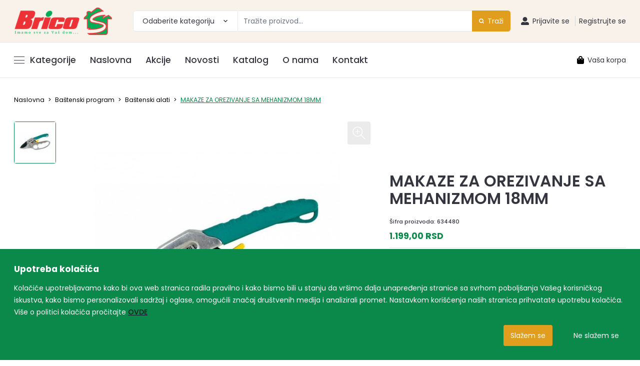

--- FILE ---
content_type: text/html; charset=UTF-8
request_url: https://www.bricos.co.rs/proizvodi/bastenski-program/bastenski-alati/makaze-za-orezivanje/makaze-za-orezivanje-sa-mehanizmom-18mm
body_size: 42134
content:
<!DOCTYPE html>
<html lang="sr">
<head>
<meta charset="utf-8">
<meta name="msvalidate.01" content="6D9FC3196F0CACA5C587DC71A7323DAF"/>
<meta name="viewport" content="width=device-width, initial-scale=1">
<meta name="csrf-token" content="uQJQeRKx4ENIIMYZCxIyFl1SwqmKITf2BoYJxgNL">
<script data-pagespeed-no-defer>//<![CDATA[
(function(){function d(b){var a=window;if(a.addEventListener)a.addEventListener("load",b,!1);else if(a.attachEvent)a.attachEvent("onload",b);else{var c=a.onload;a.onload=function(){b.call(this);c&&c.call(this)}}}var p=Date.now||function(){return+new Date};window.pagespeed=window.pagespeed||{};var q=window.pagespeed;function r(){this.a=!0}r.prototype.c=function(b){b=parseInt(b.substring(0,b.indexOf(" ")),10);return!isNaN(b)&&b<=p()};r.prototype.hasExpired=r.prototype.c;r.prototype.b=function(b){return b.substring(b.indexOf(" ",b.indexOf(" ")+1)+1)};r.prototype.getData=r.prototype.b;r.prototype.f=function(b){var a=document.getElementsByTagName("script"),a=a[a.length-1];a.parentNode.replaceChild(b,a)};r.prototype.replaceLastScript=r.prototype.f;
r.prototype.g=function(b){var a=window.localStorage.getItem("pagespeed_lsc_url:"+b),c=document.createElement(a?"style":"link");a&&!this.c(a)?(c.type="text/css",c.appendChild(document.createTextNode(this.b(a)))):(c.rel="stylesheet",c.href=b,this.a=!0);this.f(c)};r.prototype.inlineCss=r.prototype.g;
r.prototype.h=function(b,a){var c=window.localStorage.getItem("pagespeed_lsc_url:"+b+" pagespeed_lsc_hash:"+a),f=document.createElement("img");c&&!this.c(c)?f.src=this.b(c):(f.src=b,this.a=!0);for(var c=2,k=arguments.length;c<k;++c){var g=arguments[c].indexOf("=");f.setAttribute(arguments[c].substring(0,g),arguments[c].substring(g+1))}this.f(f)};r.prototype.inlineImg=r.prototype.h;
function t(b,a,c,f){a=document.getElementsByTagName(a);for(var k=0,g=a.length;k<g;++k){var e=a[k],m=e.getAttribute("data-pagespeed-lsc-hash"),h=e.getAttribute("data-pagespeed-lsc-url");if(m&&h){h="pagespeed_lsc_url:"+h;c&&(h+=" pagespeed_lsc_hash:"+m);var l=e.getAttribute("data-pagespeed-lsc-expiry"),l=l?(new Date(l)).getTime():"",e=f(e);if(!e){var n=window.localStorage.getItem(h);n&&(e=b.b(n))}e&&(window.localStorage.setItem(h,l+" "+m+" "+e),b.a=!0)}}}
function u(b){t(b,"img",!0,function(a){return a.src});t(b,"style",!1,function(a){return a.firstChild?a.firstChild.nodeValue:null})}
q.i=function(){if(window.localStorage){var b=new r;q.localStorageCache=b;d(function(){u(b)});d(function(){if(b.a){for(var a=[],c=[],f=0,k=p(),g=0,e=window.localStorage.length;g<e;++g){var m=window.localStorage.key(g);if(!m.indexOf("pagespeed_lsc_url:")){var h=window.localStorage.getItem(m),l=h.indexOf(" "),n=parseInt(h.substring(0,l),10);if(!isNaN(n))if(n<=k){a.push(m);continue}else if(n<f||!f)f=n;c.push(h.substring(l+1,h.indexOf(" ",l+1)))}}k="";f&&(k="; expires="+(new Date(f)).toUTCString());document.cookie=
"_GPSLSC="+c.join("!")+k;g=0;for(e=a.length;g<e;++g)window.localStorage.removeItem(a[g]);b.a=!1}})}};q.localStorageCacheInit=q.i;})();
pagespeed.localStorageCacheInit();
//]]></script><link rel="icon" type="image/x-icon" href="https://www.bricos.co.rs/favicon/favicon.ico" data-pagespeed-lsc-url="https://www.bricos.co.rs/favicon/favicon.ico"/>
<link rel="apple-touch-icon" sizes="180x180" href="https://www.bricos.co.rs/favicon/apple-touch-icon.png">
<link rel="icon" type="image/png" sizes="32x32" href="https://www.bricos.co.rs/favicon/favicon-32x32.png" data-pagespeed-lsc-url="https://www.bricos.co.rs/favicon/favicon-32x32.png">
<link rel="icon" type="image/png" sizes="16x16" href="https://www.bricos.co.rs/favicon/favicon-16x16.png" data-pagespeed-lsc-url="https://www.bricos.co.rs/favicon/favicon-16x16.png">
<link rel="manifest" href="https://www.bricos.co.rs/favicon/site.webmanifest">
<meta name="msapplication-TileColor" content="#da532c">
<meta name="theme-color" content="#da532c">
<link rel="stylesheet" href="/css/app.css?id=9c4f7c4860469a66c025">
<meta property=og:title content="BricoS | MAKAZE ZA OREZIVANJE SA MEHANIZMOM  18MM"/>
<meta property=og:site_name content="BricoS"/>
<meta property=og:url content="https://www.bricos.co.rs/proizvodi/bastenski-program/bastenski-alati/makaze-za-orezivanje/makaze-za-orezivanje-sa-mehanizmom-18mm"/>
<meta property=og:description content=""/>
<meta property=og:type content="product"/>
<meta property=og:image content="https://www.bricos.co.rs/storage/thumbs/products/4140/3488_0-1200x630.jpg"/>
<script>const Ziggy={"url":"https:\/\/www.bricos.co.rs","port":null,"defaults":{},"routes":{"login":{"uri":"login","methods":["GET","HEAD"]},"logout":{"uri":"logout","methods":["POST"]},"password.request":{"uri":"forgot-password","methods":["GET","HEAD"]},"password.reset":{"uri":"reset-password\/{token}","methods":["GET","HEAD"]},"password.email":{"uri":"forgot-password","methods":["POST"]},"password.update":{"uri":"reset-password","methods":["POST"]},"register":{"uri":"register","methods":["GET","HEAD"]},"verification.notice":{"uri":"email\/verify","methods":["GET","HEAD"]},"verification.verify":{"uri":"email\/verify\/{id}\/{hash}","methods":["GET","HEAD"]},"verification.send":{"uri":"email\/verification-notification","methods":["POST"]},"user-profile-information.update":{"uri":"user\/profile-information","methods":["PUT"]},"user-password.update":{"uri":"user\/password","methods":["PUT"]},"password.confirmation":{"uri":"user\/confirmed-password-status","methods":["GET","HEAD"]},"password.confirm":{"uri":"user\/confirm-password","methods":["POST"]},"profile.show":{"uri":"user\/profile","methods":["GET","HEAD"]},"current-user-photo.destroy":{"uri":"user\/profile-photo","methods":["DELETE"]},"current-user.destroy":{"uri":"user","methods":["DELETE"]},"error_logger":{"uri":"api\/log","methods":["GET","HEAD"]},"wishlist.index":{"uri":"api\/wishlist","methods":["GET","HEAD"]},"wishlist.store":{"uri":"api\/wishlist","methods":["POST"]},"wishlist.destroy":{"uri":"api\/wishlist\/{wishlist}","methods":["DELETE"]},"shippingaddress.store":{"uri":"api\/shippingaddress","methods":["POST"]},"shippingaddress.update":{"uri":"api\/shippingaddress\/{shippingaddress}","methods":["PUT","PATCH"]},"cartitem.store":{"uri":"api\/cartitem","methods":["POST"]},"cartitem.update":{"uri":"api\/cartitem\/{cartitem}","methods":["PUT","PATCH"]},"cartitem.destroy":{"uri":"api\/cartitem\/{cartitem}","methods":["DELETE"]},"contact.submit":{"uri":"api\/contact_submit","methods":["POST"]},"product":{"uri":"proizvodi\/{top_level_category}\/{sub_level_category}\/{product_category}\/{product}","methods":["GET","HEAD"]},"product_cat":{"uri":"proizvodi\/{top_level_category}\/{sub_level_category}\/{product_category_or_product}","methods":["GET","HEAD"]},"sub_level_cat":{"uri":"proizvodi\/{top_level_category}\/{sub_level_category}","methods":["GET","HEAD"]},"top_level_cat":{"uri":"proizvodi\/{top_level_category}","methods":["GET","HEAD"]},"home":{"uri":"\/","methods":["GET","HEAD"]},"categories":{"uri":"kategorije","methods":["GET","HEAD"]},"seasonal_categories":{"uri":"sezonski-program","methods":["GET","HEAD"]},"news":{"uri":"novosti\/{slug?}","methods":["GET","HEAD"]},"catalogs":{"uri":"katalog\/{id?}","methods":["GET","HEAD"]},"page":{"uri":"page\/{slug}","methods":["GET","HEAD"]},"cart.index":{"uri":"cart","methods":["GET","HEAD"]},"search":{"uri":"pretraga","methods":["GET","HEAD"]},"onsale":{"uri":"akcije","methods":["GET","HEAD"]},"order.index":{"uri":"order","methods":["GET","HEAD"]},"order.create":{"uri":"order\/create","methods":["GET","HEAD"]},"order.store":{"uri":"order","methods":["POST"]},"order.show":{"uri":"order\/{order}","methods":["GET","HEAD"]},"print_order":{"uri":"print_order\/{id}","methods":["GET","HEAD"]}}};!function(t,r){"object"==typeof exports&&"undefined"!=typeof module?module.exports=r():"function"==typeof define&&define.amd?define(r):(t||self).route=r()}(this,function(){function t(t,r){for(var n=0;n<r.length;n++){var e=r[n];e.enumerable=e.enumerable||!1,e.configurable=!0,"value"in e&&(e.writable=!0),Object.defineProperty(t,e.key,e)}}function r(r,n,e){return n&&t(r.prototype,n),e&&t(r,e),Object.defineProperty(r,"prototype",{writable:!1}),r}function n(){return n=Object.assign||function(t){for(var r=1;r<arguments.length;r++){var n=arguments[r];for(var e in n)Object.prototype.hasOwnProperty.call(n,e)&&(t[e]=n[e])}return t},n.apply(this,arguments)}function e(t){return e=Object.setPrototypeOf?Object.getPrototypeOf:function(t){return t.__proto__||Object.getPrototypeOf(t)},e(t)}function o(t,r){return o=Object.setPrototypeOf||function(t,r){return t.__proto__=r,t},o(t,r)}function i(){if("undefined"==typeof Reflect||!Reflect.construct)return!1;if(Reflect.construct.sham)return!1;if("function"==typeof Proxy)return!0;try{return Boolean.prototype.valueOf.call(Reflect.construct(Boolean,[],function(){})),!0}catch(t){return!1}}function u(t,r,n){return u=i()?Reflect.construct:function(t,r,n){var e=[null];e.push.apply(e,r);var i=new(Function.bind.apply(t,e));return n&&o(i,n.prototype),i},u.apply(null,arguments)}function f(t){var r="function"==typeof Map?new Map:void 0;return f=function(t){if(null===t||-1===Function.toString.call(t).indexOf("[native code]"))return t;if("function"!=typeof t)throw new TypeError("Super expression must either be null or a function");if(void 0!==r){if(r.has(t))return r.get(t);r.set(t,n)}function n(){return u(t,arguments,e(this).constructor)}return n.prototype=Object.create(t.prototype,{constructor:{value:n,enumerable:!1,writable:!0,configurable:!0}}),o(n,t)},f(t)}var a=String.prototype.replace,c=/%20/g,l="RFC3986",s={default:l,formatters:{RFC1738:function(t){return a.call(t,c,"+")},RFC3986:function(t){return String(t)}},RFC1738:"RFC1738",RFC3986:l},v=Object.prototype.hasOwnProperty,p=Array.isArray,y=function(){for(var t=[],r=0;r<256;++r)t.push("%"+((r<16?"0":"")+r.toString(16)).toUpperCase());return t}(),d=function(t,r){for(var n=r&&r.plainObjects?Object.create(null):{},e=0;e<t.length;++e)void 0!==t[e]&&(n[e]=t[e]);return n},b={arrayToObject:d,assign:function(t,r){return Object.keys(r).reduce(function(t,n){return t[n]=r[n],t},t)},combine:function(t,r){return[].concat(t,r)},compact:function(t){for(var r=[{obj:{o:t},prop:"o"}],n=[],e=0;e<r.length;++e)for(var o=r[e],i=o.obj[o.prop],u=Object.keys(i),f=0;f<u.length;++f){var a=u[f],c=i[a];"object"==typeof c&&null!==c&&-1===n.indexOf(c)&&(r.push({obj:i,prop:a}),n.push(c))}return function(t){for(;t.length>1;){var r=t.pop(),n=r.obj[r.prop];if(p(n)){for(var e=[],o=0;o<n.length;++o)void 0!==n[o]&&e.push(n[o]);r.obj[r.prop]=e}}}(r),t},decode:function(t,r,n){var e=t.replace(/\+/g," ");if("iso-8859-1"===n)return e.replace(/%[0-9a-f]{2}/gi,unescape);try{return decodeURIComponent(e)}catch(t){return e}},encode:function(t,r,n,e,o){if(0===t.length)return t;var i=t;if("symbol"==typeof t?i=Symbol.prototype.toString.call(t):"string"!=typeof t&&(i=String(t)),"iso-8859-1"===n)return escape(i).replace(/%u[0-9a-f]{4}/gi,function(t){return"%26%23"+parseInt(t.slice(2),16)+"%3B"});for(var u="",f=0;f<i.length;++f){var a=i.charCodeAt(f);45===a||46===a||95===a||126===a||a>=48&&a<=57||a>=65&&a<=90||a>=97&&a<=122||o===s.RFC1738&&(40===a||41===a)?u+=i.charAt(f):a<128?u+=y[a]:a<2048?u+=y[192|a>>6]+y[128|63&a]:a<55296||a>=57344?u+=y[224|a>>12]+y[128|a>>6&63]+y[128|63&a]:(a=65536+((1023&a)<<10|1023&i.charCodeAt(f+=1)),u+=y[240|a>>18]+y[128|a>>12&63]+y[128|a>>6&63]+y[128|63&a])}return u},isBuffer:function(t){return!(!t||"object"!=typeof t||!(t.constructor&&t.constructor.isBuffer&&t.constructor.isBuffer(t)))},isRegExp:function(t){return"[object RegExp]"===Object.prototype.toString.call(t)},maybeMap:function(t,r){if(p(t)){for(var n=[],e=0;e<t.length;e+=1)n.push(r(t[e]));return n}return r(t)},merge:function t(r,n,e){if(!n)return r;if("object"!=typeof n){if(p(r))r.push(n);else{if(!r||"object"!=typeof r)return[r,n];(e&&(e.plainObjects||e.allowPrototypes)||!v.call(Object.prototype,n))&&(r[n]=!0)}return r}if(!r||"object"!=typeof r)return[r].concat(n);var o=r;return p(r)&&!p(n)&&(o=d(r,e)),p(r)&&p(n)?(n.forEach(function(n,o){if(v.call(r,o)){var i=r[o];i&&"object"==typeof i&&n&&"object"==typeof n?r[o]=t(i,n,e):r.push(n)}else r[o]=n}),r):Object.keys(n).reduce(function(r,o){var i=n[o];return r[o]=v.call(r,o)?t(r[o],i,e):i,r},o)}},h=Object.prototype.hasOwnProperty,m={brackets:function(t){return t+"[]"},comma:"comma",indices:function(t,r){return t+"["+r+"]"},repeat:function(t){return t}},g=Array.isArray,j=String.prototype.split,w=Array.prototype.push,O=function(t,r){w.apply(t,g(r)?r:[r])},E=Date.prototype.toISOString,R=s.default,S={addQueryPrefix:!1,allowDots:!1,charset:"utf-8",charsetSentinel:!1,delimiter:"&",encode:!0,encoder:b.encode,encodeValuesOnly:!1,format:R,formatter:s.formatters[R],indices:!1,serializeDate:function(t){return E.call(t)},skipNulls:!1,strictNullHandling:!1},T=function t(r,n,e,o,i,u,f,a,c,l,s,v,p,y){var d,h=r;if("function"==typeof f?h=f(n,h):h instanceof Date?h=l(h):"comma"===e&&g(h)&&(h=b.maybeMap(h,function(t){return t instanceof Date?l(t):t})),null===h){if(o)return u&&!p?u(n,S.encoder,y,"key",s):n;h=""}if("string"==typeof(d=h)||"number"==typeof d||"boolean"==typeof d||"symbol"==typeof d||"bigint"==typeof d||b.isBuffer(h)){if(u){var m=p?n:u(n,S.encoder,y,"key",s);if("comma"===e&&p){for(var w=j.call(String(h),","),E="",R=0;R<w.length;++R)E+=(0===R?"":",")+v(u(w[R],S.encoder,y,"value",s));return[v(m)+"="+E]}return[v(m)+"="+v(u(h,S.encoder,y,"value",s))]}return[v(n)+"="+v(String(h))]}var T,k=[];if(void 0===h)return k;if("comma"===e&&g(h))T=[{value:h.length>0?h.join(",")||null:void 0}];else if(g(f))T=f;else{var x=Object.keys(h);T=a?x.sort(a):x}for(var N=0;N<T.length;++N){var C=T[N],D="object"==typeof C&&void 0!==C.value?C.value:h[C];if(!i||null!==D){var F=g(h)?"function"==typeof e?e(n,C):n:n+(c?"."+C:"["+C+"]");O(k,t(D,F,e,o,i,u,f,a,c,l,s,v,p,y))}}return k},k=Object.prototype.hasOwnProperty,x=Array.isArray,N={allowDots:!1,allowPrototypes:!1,arrayLimit:20,charset:"utf-8",charsetSentinel:!1,comma:!1,decoder:b.decode,delimiter:"&",depth:5,ignoreQueryPrefix:!1,interpretNumericEntities:!1,parameterLimit:1e3,parseArrays:!0,plainObjects:!1,strictNullHandling:!1},C=function(t){return t.replace(/&#(\d+);/g,function(t,r){return String.fromCharCode(parseInt(r,10))})},D=function(t,r){return t&&"string"==typeof t&&r.comma&&t.indexOf(",")>-1?t.split(","):t},F=function(t,r,n,e){if(t){var o=n.allowDots?t.replace(/\.([^.[]+)/g,"[$1]"):t,i=/(\[[^[\]]*])/g,u=n.depth>0&&/(\[[^[\]]*])/.exec(o),f=u?o.slice(0,u.index):o,a=[];if(f){if(!n.plainObjects&&k.call(Object.prototype,f)&&!n.allowPrototypes)return;a.push(f)}for(var c=0;n.depth>0&&null!==(u=i.exec(o))&&c<n.depth;){if(c+=1,!n.plainObjects&&k.call(Object.prototype,u[1].slice(1,-1))&&!n.allowPrototypes)return;a.push(u[1])}return u&&a.push("["+o.slice(u.index)+"]"),function(t,r,n,e){for(var o=e?r:D(r,n),i=t.length-1;i>=0;--i){var u,f=t[i];if("[]"===f&&n.parseArrays)u=[].concat(o);else{u=n.plainObjects?Object.create(null):{};var a="["===f.charAt(0)&&"]"===f.charAt(f.length-1)?f.slice(1,-1):f,c=parseInt(a,10);n.parseArrays||""!==a?!isNaN(c)&&f!==a&&String(c)===a&&c>=0&&n.parseArrays&&c<=n.arrayLimit?(u=[])[c]=o:"__proto__"!==a&&(u[a]=o):u={0:o}}o=u}return o}(a,r,n,e)}},$=function(t,r){var n=function(t){if(!t)return N;if(null!=t.decoder&&"function"!=typeof t.decoder)throw new TypeError("Decoder has to be a function.");if(void 0!==t.charset&&"utf-8"!==t.charset&&"iso-8859-1"!==t.charset)throw new TypeError("The charset option must be either utf-8, iso-8859-1, or undefined");return{allowDots:void 0===t.allowDots?N.allowDots:!!t.allowDots,allowPrototypes:"boolean"==typeof t.allowPrototypes?t.allowPrototypes:N.allowPrototypes,arrayLimit:"number"==typeof t.arrayLimit?t.arrayLimit:N.arrayLimit,charset:void 0===t.charset?N.charset:t.charset,charsetSentinel:"boolean"==typeof t.charsetSentinel?t.charsetSentinel:N.charsetSentinel,comma:"boolean"==typeof t.comma?t.comma:N.comma,decoder:"function"==typeof t.decoder?t.decoder:N.decoder,delimiter:"string"==typeof t.delimiter||b.isRegExp(t.delimiter)?t.delimiter:N.delimiter,depth:"number"==typeof t.depth||!1===t.depth?+t.depth:N.depth,ignoreQueryPrefix:!0===t.ignoreQueryPrefix,interpretNumericEntities:"boolean"==typeof t.interpretNumericEntities?t.interpretNumericEntities:N.interpretNumericEntities,parameterLimit:"number"==typeof t.parameterLimit?t.parameterLimit:N.parameterLimit,parseArrays:!1!==t.parseArrays,plainObjects:"boolean"==typeof t.plainObjects?t.plainObjects:N.plainObjects,strictNullHandling:"boolean"==typeof t.strictNullHandling?t.strictNullHandling:N.strictNullHandling}}(r);if(""===t||null==t)return n.plainObjects?Object.create(null):{};for(var e="string"==typeof t?function(t,r){var n,e={},o=(r.ignoreQueryPrefix?t.replace(/^\?/,""):t).split(r.delimiter,Infinity===r.parameterLimit?void 0:r.parameterLimit),i=-1,u=r.charset;if(r.charsetSentinel)for(n=0;n<o.length;++n)0===o[n].indexOf("utf8=")&&("utf8=%E2%9C%93"===o[n]?u="utf-8":"utf8=%26%2310003%3B"===o[n]&&(u="iso-8859-1"),i=n,n=o.length);for(n=0;n<o.length;++n)if(n!==i){var f,a,c=o[n],l=c.indexOf("]="),s=-1===l?c.indexOf("="):l+1;-1===s?(f=r.decoder(c,N.decoder,u,"key"),a=r.strictNullHandling?null:""):(f=r.decoder(c.slice(0,s),N.decoder,u,"key"),a=b.maybeMap(D(c.slice(s+1),r),function(t){return r.decoder(t,N.decoder,u,"value")})),a&&r.interpretNumericEntities&&"iso-8859-1"===u&&(a=C(a)),c.indexOf("[]=")>-1&&(a=x(a)?[a]:a),e[f]=k.call(e,f)?b.combine(e[f],a):a}return e}(t,n):t,o=n.plainObjects?Object.create(null):{},i=Object.keys(e),u=0;u<i.length;++u){var f=i[u],a=F(f,e[f],n,"string"==typeof t);o=b.merge(o,a,n)}return b.compact(o)},A=function(){function t(t,r,n){var e,o;this.name=t,this.definition=r,this.bindings=null!=(e=r.bindings)?e:{},this.wheres=null!=(o=r.wheres)?o:{},this.config=n}var n=t.prototype;return n.matchesUrl=function(t){var r=this;if(!this.definition.methods.includes("GET"))return!1;var n=this.template.replace(/(\/?){([^}?]*)(\??)}/g,function(t,n,e,o){var i,u="(?<"+e+">"+((null==(i=r.wheres[e])?void 0:i.replace(/(^\^)|(\$$)/g,""))||"[^/?]+")+")";return o?"("+n+u+")?":""+n+u}).replace(/^\w+:\/\//,""),e=t.replace(/^\w+:\/\//,"").split("?"),o=e[0],i=e[1],u=new RegExp("^"+n+"/?$").exec(o);return!!u&&{params:u.groups,query:$(i)}},n.compile=function(t){var r=this,n=this.parameterSegments;return n.length?this.template.replace(/{([^}?]+)(\??)}/g,function(e,o,i){var u,f,a;if(!i&&[null,void 0].includes(t[o]))throw new Error("Ziggy error: '"+o+"' parameter is required for route '"+r.name+"'.");if(n[n.length-1].name===o&&".*"===r.wheres[o])return encodeURIComponent(null!=(a=t[o])?a:"").replace(/%2F/g,"/");if(r.wheres[o]&&!new RegExp("^"+(i?"("+r.wheres[o]+")?":r.wheres[o])+"$").test(null!=(u=t[o])?u:""))throw new Error("Ziggy error: '"+o+"' parameter does not match required format '"+r.wheres[o]+"' for route '"+r.name+"'.");return encodeURIComponent(null!=(f=t[o])?f:"")}).replace(/\/+$/,""):this.template},r(t,[{key:"template",get:function(){return((this.config.absolute?this.definition.domain?""+this.config.url.match(/^\w+:\/\//)[0]+this.definition.domain+(this.config.port?":"+this.config.port:""):this.config.url:"")+"/"+this.definition.uri).replace(/\/+$/,"")}},{key:"parameterSegments",get:function(){var t,r;return null!=(t=null==(r=this.template.match(/{[^}?]+\??}/g))?void 0:r.map(function(t){return{name:t.replace(/{|\??}/g,""),required:!/\?}$/.test(t)}}))?t:[]}}]),t}(),P=function(t){var e,i;function u(r,e,o,i){var u;if(void 0===o&&(o=!0),(u=t.call(this)||this).t=null!=i?i:"undefined"!=typeof Ziggy?Ziggy:null==globalThis?void 0:globalThis.Ziggy,u.t=n({},u.t,{absolute:o}),r){if(!u.t.routes[r])throw new Error("Ziggy error: route '"+r+"' is not in the route list.");u.i=new A(r,u.t.routes[r],u.t),u.u=u.l(e)}return u}i=t,(e=u).prototype=Object.create(i.prototype),e.prototype.constructor=e,o(e,i);var f=u.prototype;return f.toString=function(){var t=this,r=Object.keys(this.u).filter(function(r){return!t.i.parameterSegments.some(function(t){return t.name===r})}).filter(function(t){return"_query"!==t}).reduce(function(r,e){var o;return n({},r,((o={})[e]=t.u[e],o))},{});return this.i.compile(this.u)+function(t,r){var n,e=t,o=function(t){if(!t)return S;if(null!=t.encoder&&"function"!=typeof t.encoder)throw new TypeError("Encoder has to be a function.");var r=t.charset||S.charset;if(void 0!==t.charset&&"utf-8"!==t.charset&&"iso-8859-1"!==t.charset)throw new TypeError("The charset option must be either utf-8, iso-8859-1, or undefined");var n=s.default;if(void 0!==t.format){if(!h.call(s.formatters,t.format))throw new TypeError("Unknown format option provided.");n=t.format}var e=s.formatters[n],o=S.filter;return("function"==typeof t.filter||g(t.filter))&&(o=t.filter),{addQueryPrefix:"boolean"==typeof t.addQueryPrefix?t.addQueryPrefix:S.addQueryPrefix,allowDots:void 0===t.allowDots?S.allowDots:!!t.allowDots,charset:r,charsetSentinel:"boolean"==typeof t.charsetSentinel?t.charsetSentinel:S.charsetSentinel,delimiter:void 0===t.delimiter?S.delimiter:t.delimiter,encode:"boolean"==typeof t.encode?t.encode:S.encode,encoder:"function"==typeof t.encoder?t.encoder:S.encoder,encodeValuesOnly:"boolean"==typeof t.encodeValuesOnly?t.encodeValuesOnly:S.encodeValuesOnly,filter:o,format:n,formatter:e,serializeDate:"function"==typeof t.serializeDate?t.serializeDate:S.serializeDate,skipNulls:"boolean"==typeof t.skipNulls?t.skipNulls:S.skipNulls,sort:"function"==typeof t.sort?t.sort:null,strictNullHandling:"boolean"==typeof t.strictNullHandling?t.strictNullHandling:S.strictNullHandling}}(r);"function"==typeof o.filter?e=(0,o.filter)("",e):g(o.filter)&&(n=o.filter);var i=[];if("object"!=typeof e||null===e)return"";var u=m[r&&r.arrayFormat in m?r.arrayFormat:r&&"indices"in r?r.indices?"indices":"repeat":"indices"];n||(n=Object.keys(e)),o.sort&&n.sort(o.sort);for(var f=0;f<n.length;++f){var a=n[f];o.skipNulls&&null===e[a]||O(i,T(e[a],a,u,o.strictNullHandling,o.skipNulls,o.encode?o.encoder:null,o.filter,o.sort,o.allowDots,o.serializeDate,o.format,o.formatter,o.encodeValuesOnly,o.charset))}var c=i.join(o.delimiter),l=!0===o.addQueryPrefix?"?":"";return o.charsetSentinel&&(l+="iso-8859-1"===o.charset?"utf8=%26%2310003%3B&":"utf8=%E2%9C%93&"),c.length>0?l+c:""}(n({},r,this.u._query),{addQueryPrefix:!0,arrayFormat:"indices",encodeValuesOnly:!0,skipNulls:!0,encoder:function(t,r){return"boolean"==typeof t?Number(t):r(t)}})},f.v=function(t){var r=this;t?this.t.absolute&&t.startsWith("/")&&(t=this.p().host+t):t=this.h();var e={},o=Object.entries(this.t.routes).find(function(n){return e=new A(n[0],n[1],r.t).matchesUrl(t)})||[void 0,void 0];return n({name:o[0]},e,{route:o[1]})},f.h=function(){var t=this.p(),r=t.pathname,n=t.search;return(this.t.absolute?t.host+r:r.replace(this.t.url.replace(/^\w*:\/\/[^/]+/,""),"").replace(/^\/+/,"/"))+n},f.current=function(t,r){var e=this.v(),o=e.name,i=e.params,u=e.query,f=e.route;if(!t)return o;var a=new RegExp("^"+t.replace(/\./g,"\\.").replace(/\*/g,".*")+"$").test(o);if([null,void 0].includes(r)||!a)return a;var c=new A(o,f,this.t);r=this.l(r,c);var l=n({},i,u);return!(!Object.values(r).every(function(t){return!t})||Object.values(l).some(function(t){return void 0!==t}))||Object.entries(r).every(function(t){return l[t[0]]==t[1]})},f.p=function(){var t,r,n,e,o,i,u="undefined"!=typeof window?window.location:{},f=u.host,a=u.pathname,c=u.search;return{host:null!=(t=null==(r=this.t.location)?void 0:r.host)?t:void 0===f?"":f,pathname:null!=(n=null==(e=this.t.location)?void 0:e.pathname)?n:void 0===a?"":a,search:null!=(o=null==(i=this.t.location)?void 0:i.search)?o:void 0===c?"":c}},f.has=function(t){return Object.keys(this.t.routes).includes(t)},f.l=function(t,r){var e=this;void 0===t&&(t={}),void 0===r&&(r=this.i),t=["string","number"].includes(typeof t)?[t]:t;var o=r.parameterSegments.filter(function(t){return!e.t.defaults[t.name]});if(Array.isArray(t))t=t.reduce(function(t,r,e){var i,u;return n({},t,o[e]?((i={})[o[e].name]=r,i):"object"==typeof r?r:((u={})[r]="",u))},{});else if(1===o.length&&!t[o[0].name]&&(t.hasOwnProperty(Object.values(r.bindings)[0])||t.hasOwnProperty("id"))){var i;(i={})[o[0].name]=t,t=i}return n({},this.m(r),this.g(t,r))},f.m=function(t){var r=this;return t.parameterSegments.filter(function(t){return r.t.defaults[t.name]}).reduce(function(t,e,o){var i,u=e.name;return n({},t,((i={})[u]=r.t.defaults[u],i))},{})},f.g=function(t,r){var e=r.bindings,o=r.parameterSegments;return Object.entries(t).reduce(function(t,r){var i,u,f=r[0],a=r[1];if(!a||"object"!=typeof a||Array.isArray(a)||!o.some(function(t){return t.name===f}))return n({},t,((u={})[f]=a,u));if(!a.hasOwnProperty(e[f])){if(!a.hasOwnProperty("id"))throw new Error("Ziggy error: object passed as '"+f+"' parameter is missing route model binding key '"+e[f]+"'.");e[f]="id"}return n({},t,((i={})[f]=a[e[f]],i))},{})},f.valueOf=function(){return this.toString()},f.check=function(t){return this.has(t)},r(u,[{key:"params",get:function(){var t=this.v();return n({},t.params,t.query)}}]),u}(f(String));return function(t,r,n,e){var o=new P(t,r,n,e);return t?o.toString():o}});</script> <script src="/js/manifest.js?id=91ab90394de552ff35bb" defer></script>
<script src="/js/vendor.js?id=e51926adb36f5888530f" defer></script>
<script src="/js/app.js?id=b79e57027de9fc111e0a" defer></script>
<script type="application/ld+json">{"@context":"https:\/\/schema.org","@type":"LocalBusiness","name":"BricoS","image":"https:\/\/www.bricos.co.rs\/storage\/ePZ52ey0VKWZiVgNd7Sj0TxN1zRbqR1HGALIEnZs.png","email":"webshop@bricos.co.rs","telephone":"+381216895855","faxNumber":"+381216895870","address":[{"@type":"PostalAddress","telephone":"+381216895855","email":"webshop@bricos.co.rs","addressCountry":"Serbia","addressLocality":"Novi Sad","postalCode":"21000","streetAddress":"Bulevar vojvode Stepe 40"},{"@type":"PostalAddress","telephone":"+38121843206","email":"webshop@bricos.co.rs","addressCountry":"Serbia","addressLocality":"Temerin","postalCode":"21235","streetAddress":"Petefi Šandora 27"},{"@type":"PostalAddress","telephone":"+38121861514","email":"webshop@bricos.co.rs","addressCountry":"Serbia","addressLocality":"Mol","postalCode":"24435","streetAddress":"JNA broj 62"}],"openingHours":["Mo-Sa 08:00-21:00","Su 09:00-18:00"],"paymentAccepted":["Cash","Credit Card"],"currenciesAccepted":"RSD"}</script>
<script type="application/ld+json">{"@context":"https:\/\/schema.org","@type":"Offer","url":"https:\/\/www.bricos.co.rs\/proizvodi\/bastenski-program\/bastenski-alati\/makaze-za-orezivanje\/makaze-za-orezivanje-sa-mehanizmom-18mm","name":"MAKAZE ZA OREZIVANJE SA MEHANIZMOM  18MM","availability":"https:\/\/schema.org\/OutOfStock","price":1199,"priceCurrency":"RSD","priceValidUntil":"2026-03-31T23:59:59+02:00","sku":634480,"image":"https:\/\/www.bricos.co.rs\/storage\/products\/4140\/conversions\/3488_0-single_full.jpg","gtin":"5904842000769","itemOffered":{"@type":"Product","name":"MAKAZE ZA OREZIVANJE SA MEHANIZMOM  18MM","image":"https:\/\/www.bricos.co.rs\/storage\/products\/4140\/conversions\/3488_0-single_full.jpg","manufacturer":{"@type":"Organization","name":true},"brand":{"@type":"Brand","name":true},"category":"Baštenski program\/Baštenski alati\/MAKAZE ZA OREZIVANJE SA MEHANIZMOM  18MM","url":"https:\/\/www.bricos.co.rs\/proizvodi\/bastenski-program\/bastenski-alati\/makaze-za-orezivanje\/makaze-za-orezivanje-sa-mehanizmom-18mm","gtin":"5904842000769","sku":634480,"offers":{"@type":"Offer","name":"MAKAZE ZA OREZIVANJE SA MEHANIZMOM  18MM","image":"https:\/\/www.bricos.co.rs\/storage\/products\/4140\/conversions\/3488_0-single_full.jpg","url":"https:\/\/www.bricos.co.rs\/proizvodi\/bastenski-program\/bastenski-alati\/makaze-za-orezivanje\/makaze-za-orezivanje-sa-mehanizmom-18mm","gtin":"5904842000769","price":1199,"priceCurrency":"RSD","priceValidUntil":"2026-03-31T23:59:59+02:00"}}}</script>
<script>(function(w,d,s,l,i){w[l]=w[l]||[];w[l].push({'gtm.start':new Date().getTime(),event:'gtm.js'});const f=d.getElementsByTagName(s)[0],j=d.createElement(s),dl=l!=='dataLayer'?'&l='+l:'';j.async=true;j.src='https://www.googletagmanager.com/gtm.js?id='+i+dl;f.parentNode.insertBefore(j,f);})(window,document,'script','dataLayer','GTM-PWWPZKJ7');</script>
<noscript><iframe src="https://www.googletagmanager.com/ns.html?id=GTM-PWWPZKJ7" height="0" width="0" style="display:none;visibility:hidden"></iframe></noscript>
<script>!function(f,b,e,v,n,t,s){if(f.fbq)return;n=f.fbq=function(){n.callMethod?n.callMethod.apply(n,arguments):n.queue.push(arguments)};if(!f._fbq)f._fbq=n;n.push=n;n.loaded=!0;n.version='2.0';n.queue=[];t=b.createElement(e);t.async=!0;t.src=v;s=b.getElementsByTagName(e)[0];s.parentNode.insertBefore(t,s)}(window,document,'script','https://connect.facebook.net/en_US/fbevents.js');fbq('init','1543693779506980');fbq('track','PageView');</script>
<noscript><img height="1" width="1" style="display:none" src=https://www.facebook.com/tr?id=1543693779506980&ev=PageView&noscript=1 /></noscript>
</head>
<body class="font-sans antialiased"><noscript><meta HTTP-EQUIV="refresh" content="0;url='https://www.bricos.co.rs/proizvodi/bastenski-program/bastenski-alati/makaze-za-orezivanje/makaze-za-orezivanje-sa-mehanizmom-18mm?PageSpeed=noscript'" /><style><!--table,div,span,font,p{display:none} --></style><div style="display:block">Please click <a href="https://www.bricos.co.rs/proizvodi/bastenski-program/bastenski-alati/makaze-za-orezivanje/makaze-za-orezivanje-sa-mehanizmom-18mm?PageSpeed=noscript">here</a> if you are not redirected within a few seconds.</div></noscript>
<div id="app" data-page="{&quot;component&quot;:&quot;Product&quot;,&quot;props&quot;:{&quot;jetstream&quot;:{&quot;canCreateTeams&quot;:false,&quot;canManageTwoFactorAuthentication&quot;:true,&quot;canUpdatePassword&quot;:true,&quot;canUpdateProfileInformation&quot;:true,&quot;hasEmailVerification&quot;:true,&quot;flash&quot;:[],&quot;hasAccountDeletionFeatures&quot;:true,&quot;hasApiFeatures&quot;:false,&quot;hasTeamFeatures&quot;:false,&quot;hasTermsAndPrivacyPolicyFeature&quot;:false,&quot;managesProfilePhotos&quot;:false},&quot;user&quot;:null,&quot;errorBags&quot;:[],&quot;errors&quot;:{},&quot;phpversion&quot;:&quot;8.1.9&quot;,&quot;canLogin&quot;:true,&quot;canRegister&quot;:true,&quot;mustVerifyEmail&quot;:false,&quot;app_name&quot;:&quot;BricoS&quot;,&quot;app_url&quot;:&quot;https:\/\/www.bricos.co.rs&quot;,&quot;translations&quot;:{&quot;ui_strings&quot;:{&quot;save&quot;:&quot;Sa\u010duvaj&quot;,&quot;saved&quot;:&quot;Sa\u010duvano&quot;,&quot;edit&quot;:&quot;Izmeni&quot;,&quot;name&quot;:&quot;Ime&quot;,&quot;name_input&quot;:&quot;Unesite Va\u0161e ime&quot;,&quot;surname&quot;:&quot;Prezime&quot;,&quot;surname_input&quot;:&quot;Unesite Va\u0161e prezime&quot;,&quot;company_details&quot;:&quot;Podaci o firmi&quot;,&quot;company_name&quot;:&quot;Naziv firme&quot;,&quot;company_name_input&quot;:&quot;Unesite naziv Va\u0161e firme&quot;,&quot;pib&quot;:&quot;PIB&quot;,&quot;pib_input&quot;:&quot;Unesite PIB Va\u0161e firme&quot;,&quot;delete&quot;:&quot;Obri\u0161i&quot;,&quot;nevermind&quot;:&quot;Zaboravi&quot;,&quot;create&quot;:&quot;Kreiraj&quot;,&quot;created&quot;:&quot;Kreirano&quot;,&quot;close&quot;:&quot;Zatvori&quot;,&quot;permissions&quot;:&quot;Dozvole&quot;,&quot;on_sale&quot;:&quot;Akcija!&quot;,&quot;sellout&quot;:&quot;Rasprodaja!&quot;,&quot;ask_about_product&quot;:&quot;Po\u0161alji upit&quot;,&quot;in_stock&quot;:&quot;Na stanju&quot;,&quot;not_in_stock&quot;:&quot;Nema na stanju&quot;,&quot;only_in_store&quot;:&quot;Kupovina isklju\u010divo u prodavnici&quot;,&quot;not_available&quot;:&quot;Proizvod nije dostupan&quot;,&quot;view_product&quot;:&quot;Pogledajte proizvod&quot;,&quot;all_categories&quot;:&quot;Sve kategorije&quot;,&quot;seasonal_categories&quot;:&quot;Sezonski program&quot;,&quot;search_products&quot;:&quot;Tra\u017eite proizvod...&quot;,&quot;search&quot;:&quot;Tra\u017ei&quot;,&quot;choose_category&quot;:&quot;Odaberite kategoriju&quot;,&quot;categories&quot;:&quot;Kategorije&quot;,&quot;send&quot;:&quot;Po\u0161alji&quot;,&quot;cancel&quot;:&quot;Odustani&quot;,&quot;view_on_map&quot;:&quot;Vidi na mapi&quot;,&quot;news&quot;:&quot;Novosti&quot;,&quot;whoops_something_went_wrong&quot;:&quot;Ups! Ne\u0161to nije u redu.&quot;,&quot;continue&quot;:&quot;Nastavi dalje&quot;,&quot;catalog&quot;:&quot;Katalog&quot;,&quot;download_pdf&quot;:&quot;Preuzmi PDF&quot;,&quot;homepage&quot;:&quot;Naslovna&quot;,&quot;delivery_info&quot;:&quot;Informacije o isporuci&quot;,&quot;view_more&quot;:&quot;Pogledajte vi\u0161e&quot;,&quot;similar_posts&quot;:&quot;Sli\u010dne objave&quot;,&quot;add_payment_info&quot;:&quot;Dodajte podatke o pla\u0107anju&quot;,&quot;sku&quot;:&quot;\u0160ifra proizvoda&quot;,&quot;promotion_valid_from&quot;:&quot;Akcija va\u017ei od&quot;,&quot;promotion_valid_until_sellout&quot;:&quot;Akcija va\u017ei do isteka zaliha&quot;,&quot;choose_size&quot;:&quot;Odaberi veli\u010dinu&quot;,&quot;choose_color&quot;:&quot;Odaberi boju&quot;,&quot;choose_material&quot;:&quot;Odaberi materijal&quot;,&quot;size&quot;:&quot;Veli\u010dina&quot;,&quot;material&quot;:&quot;Materijal&quot;,&quot;set_amount&quot;:&quot;Potrebna koli\u010dina&quot;,&quot;products&quot;:&quot;Proizvodi&quot;,&quot;no_products&quot;:&quot;Nema proizvoda&quot;,&quot;no_products_for_search&quot;:&quot;Nema proizvoda za tra\u017eeni termin&quot;,&quot;no_products_for_search_alt&quot;:&quot;Nema proizvoda za tra\u017eeni termin. Unesite termin za pretragu.&quot;,&quot;similar_products&quot;:&quot;Sli\u010dni proizvodi&quot;,&quot;products_from_category&quot;:&quot;Ostali proizvodi iz kategorije&quot;,&quot;top_products_from_category&quot;:&quot;Top proizvodi iz kategorije&quot;,&quot;products_on_sale&quot;:&quot;Proizvodi na akciji&quot;,&quot;specs&quot;:&quot;Specifikacije&quot;,&quot;product_desc&quot;:&quot;Opis proizvoda&quot;,&quot;notification&quot;:&quot;Obave\u0161tenje&quot;,&quot;brand&quot;:&quot;Robna marka&quot;,&quot;undefined_brand&quot;:&quot;Nedefinisana robna marka&quot;,&quot;session_expired&quot;:&quot;Sesija istekla!&quot;,&quot;please_refresh&quot;:&quot;Molimo vas osve\u017eite stranicu.&quot;,&quot;filter&quot;:&quot;Filter&quot;,&quot;color&quot;:&quot;Boja&quot;,&quot;importer&quot;:&quot;Uvoznik&quot;,&quot;manufacturer&quot;:&quot;Proizvo\u0111a\u010d&quot;,&quot;country_of_origin&quot;:&quot;Zemlja porekla&quot;,&quot;country_importer&quot;:&quot;Zemlja uvoza&quot;,&quot;barcode&quot;:&quot;Barkod&quot;,&quot;energy_class&quot;:&quot;Energetski razred&quot;,&quot;energy_datasheet&quot;:&quot;Informacioni list&quot;,&quot;message&quot;:&quot;Poruka&quot;,&quot;message_input&quot;:&quot;Unesite va\u0161u poruku&quot;,&quot;contact_success_response&quot;:&quot;Poruka uspe\u0161no poslata&quot;,&quot;sort_by&quot;:&quot;Sortiraj po&quot;,&quot;search_results&quot;:&quot;Rezultati pretrage&quot;,&quot;price_asc&quot;:&quot;Ceni rastu\u0107e&quot;,&quot;price_desc&quot;:&quot;Ceni opadaju\u0107e&quot;,&quot;title_asc&quot;:&quot;Nazivu A-Z&quot;,&quot;title_desc&quot;:&quot;Nazivu Z-A&quot;,&quot;i_agree&quot;:&quot;Sla\u017eem se sa Brico S&quot;,&quot;privacy_policy&quot;:&quot;Politikom privatnosti&quot;,&quot;personal_data&quot;:&quot;, kao i sa tim da Brico S sa\u010duva moje li\u010dne podatke.&quot;,&quot;wishlist&quot;:&quot;Lista \u017eelja&quot;,&quot;added_to_wishlist&quot;:&quot;Dodato u listu \u017eelja!&quot;,&quot;removed_from_wishlist&quot;:&quot;Uklonjeno iz liste \u017eelja!&quot;,&quot;your_cart&quot;:&quot;Va\u0161a korpa&quot;,&quot;removed_from_cart&quot;:&quot;Uklonjeno iz korpe!&quot;,&quot;added_to_cart&quot;:&quot;Dodato u korpu!&quot;,&quot;total&quot;:&quot;Ukupno&quot;,&quot;continue_shopping&quot;:&quot;Nastavite kupovinu&quot;,&quot;continue_to_cart&quot;:&quot;Nastavite na korpu&quot;,&quot;add_to_cart&quot;:&quot;Dodaj u korpu&quot;,&quot;product&quot;:&quot;Proizvod&quot;,&quot;price&quot;:&quot;Cena&quot;,&quot;amount&quot;:&quot;Koli\u010dina&quot;,&quot;cart_empty&quot;:&quot;Va\u0161a korpa je prazna&quot;,&quot;email&quot;:&quot;Email&quot;,&quot;email_input&quot;:&quot;Unesite Va\u0161u e-mail adresu&quot;,&quot;login&quot;:&quot;Prijavite se&quot;,&quot;logout&quot;:&quot;Odjavite se&quot;,&quot;register&quot;:&quot;Registrujte se&quot;,&quot;password&quot;:&quot;Lozinka&quot;,&quot;password_input&quot;:&quot;Unesite Va\u0161u lozinku&quot;,&quot;password_confirm&quot;:&quot;Potvrda lozinke&quot;,&quot;password_confirm_input&quot;:&quot;Potvrdite Va\u0161u lozinku&quot;,&quot;password_security_note&quot;:&quot;Iz sigurnosnih razloga, molimo vas da potvrdite va\u0161u lozniku kako bi nastavili.&quot;,&quot;email_password_reset_link&quot;:&quot;Po\u0161alji Email sa linkom za reset lozinke&quot;,&quot;reset_password&quot;:&quot;Poni\u0161tite lozinku&quot;,&quot;remember_me&quot;:&quot;Zapamti me&quot;,&quot;confirm&quot;:&quot;Potvrdi&quot;,&quot;confirm_password_title&quot;:&quot;Ovo je sigurna zona aplikacije. Molimo vas da potvrdite va\u0161u lozinku pre nego nastavite.&quot;,&quot;forgot_password_title&quot;:&quot;Zaboravili ste lozinku? Nema problema. Samo nam dajte va\u0161u email adresu i mi \u0107emo vam poslati email sa linkom za izmenu lozinke.&quot;,&quot;forgot_password&quot;:&quot;Zaboravljena lozinka?&quot;,&quot;already_have_an_account&quot;:&quot;Ve\u0107 imate nalog?&quot;,&quot;terms_i_agree&quot;:&quot;Sla\u017eem se sa &quot;,&quot;terms_terms&quot;:&quot;Uslovima Kori\u0161\u0107enja&quot;,&quot;terms_and&quot;:&quot; i &quot;,&quot;terms_privacy_policy&quot;:&quot;Politikom Privatnosti&quot;,&quot;confirm_access&quot;:&quot;Molimo Vas da potvrdite pristup Va\u0161em nalogu uno\u0161enjem autentifikacionog koda iz va\u0161e aplikacije za dvostepenu verfikaciju.&quot;,&quot;confirm_access_recovery&quot;:&quot;Molimo Vas da potvrdite pristup Va\u0161em nalogu uno\u0161enjem jednim od kodova za hitne slu\u010dajeve.&quot;,&quot;twofa_code&quot;:&quot;Kod&quot;,&quot;recovery_code&quot;:&quot;Kod za vra\u0107anje&quot;,&quot;use_recovery_code&quot;:&quot;Koristi kod za vra\u0107anje&quot;,&quot;use_auth_code&quot;:&quot;Koristi kod za autentifikaciju&quot;,&quot;email_verify_title&quot;:&quot;Hvala \u0161to ste se prijavili! Pre nego nastavite, potvrdite va\u0161u email adresu klikom na link koji smo vam upravo poslali. Ako niste primili email, rado \u0107emo vam poslati drugi.&quot;,&quot;email_verification_link_sent&quot;:&quot;Novi verifikacioni link vam je poslat na email adresu koju ste nam dali prilikom registracije.&quot;,&quot;resend_verification_email&quot;:&quot;Po\u0161alji ponovo verifikacioni email&quot;,&quot;order_id&quot;:&quot;Broj narud\u017ebine&quot;,&quot;order_id_mobile&quot;:&quot;#&quot;,&quot;order_date&quot;:&quot;Datum narud\u017ebine&quot;,&quot;order_date_mobile&quot;:&quot;Datum&quot;,&quot;order_status&quot;:&quot;Status&quot;,&quot;order_status_mobile&quot;:&quot;Status&quot;,&quot;order_statuses&quot;:{&quot;pending&quot;:&quot;Na \u010dekanju&quot;,&quot;in_progress&quot;:&quot;Obrada&quot;,&quot;sent&quot;:&quot;Poslato&quot;,&quot;canceled&quot;:&quot;Otkazana&quot;,&quot;delivered&quot;:&quot;Isporu\u010deno&quot;},&quot;view_order&quot;:&quot;Vidi narud\u017ebinu&quot;,&quot;view_order_mobile&quot;:&quot;Vidi&quot;,&quot;order_details&quot;:&quot;Detalji narud\u017ebine&quot;,&quot;order_total_amount&quot;:&quot;Ukupna vrednost: &quot;,&quot;order_note&quot;:&quot;Napomena: &quot;,&quot;order_shipping_address&quot;:&quot;Adresa za isporuku: &quot;,&quot;shipping&quot;:{&quot;name&quot;:&quot;Ime za dostavu&quot;,&quot;name_input&quot;:&quot;Unesite Va\u0161e ime za dostavu&quot;,&quot;surname&quot;:&quot;Prezime za dostavu&quot;,&quot;surname_input&quot;:&quot;Unesite Va\u0161e prezime za dostavu&quot;,&quot;street_address&quot;:&quot;Ulica i broj&quot;,&quot;street_address_input&quot;:&quot;Unesite ulicu i broj&quot;,&quot;city&quot;:&quot;Grad&quot;,&quot;city_input&quot;:&quot;Unesite Va\u0161 grad \/ mesto&quot;,&quot;zip&quot;:&quot;Po\u0161tanski broj&quot;,&quot;zip_input&quot;:&quot;Unesite Va\u0161 po\u0161tanski broj&quot;,&quot;country&quot;:&quot;Dr\u017eava&quot;,&quot;country_input&quot;:&quot;Odaberite dr\u017eavu&quot;,&quot;phone&quot;:&quot;Kontakt telefon&quot;,&quot;phone_input&quot;:&quot;Unesite Va\u0161 kontakt telefon&quot;,&quot;email&quot;:&quot;E-mail adresa&quot;,&quot;email_input&quot;:&quot;Unesite Va\u0161u e-mail adresu&quot;},&quot;update_profile_address&quot;:&quot;Sa\u010duvaj adresu za budu\u0107e kupovine?&quot;,&quot;different_delivery_address&quot;:&quot;Dostava na drugu adresu?&quot;,&quot;delivery_address_info&quot;:&quot;Podaci za dostavu&quot;,&quot;delivery&quot;:{&quot;name&quot;:&quot;Ime za dostavu&quot;,&quot;name_input&quot;:&quot;Unesite Va\u0161e ime za dostavu&quot;,&quot;surname&quot;:&quot;Prezime za dostavu&quot;,&quot;surname_input&quot;:&quot;Unesite Va\u0161e prezime za dostavu&quot;,&quot;street_address&quot;:&quot;Ulica i broj&quot;,&quot;street_address_input&quot;:&quot;Unesite ulicu i broj&quot;,&quot;city&quot;:&quot;Grad&quot;,&quot;city_input&quot;:&quot;Unesite Va\u0161 grad \/ mesto&quot;,&quot;zip&quot;:&quot;Po\u0161tanski broj&quot;,&quot;zip_input&quot;:&quot;Unesite Va\u0161 po\u0161tanski broj&quot;,&quot;country&quot;:&quot;Dr\u017eava&quot;,&quot;country_input&quot;:&quot;Odaberite dr\u017eavu&quot;,&quot;phone&quot;:&quot;Kontakt telefon&quot;,&quot;phone_input&quot;:&quot;Unesite Va\u0161 kontakt telefon&quot;,&quot;email&quot;:&quot;E-mail adresa&quot;,&quot;email_input&quot;:&quot;Unesite Va\u0161u e-mail adresu&quot;},&quot;note&quot;:&quot;Napomena&quot;,&quot;note_input&quot;:&quot;Unesite Va\u0161u napomenu&quot;,&quot;your_order&quot;:&quot;Va\u0161a narud\u017ebina&quot;,&quot;delivery_check&quot;:&quot;Dostava&quot;,&quot;delivery_check_suffix&quot;:&quot;Po\u0161tarina (tro\u0161ak dostave po te\u017eini paketa koju obra\u010dunava kurirska slu\u017eba)*&quot;,&quot;delivery_check_title&quot;:&quot;*Da bi odabrali na\u010din dostave prvo je potrebno da pogledate cenovnik&quot;,&quot;view_pricing_table&quot;:&quot;Pogledajte cenovnik&quot;,&quot;free_shipping_above&quot;:&quot;Besplatna dostava za iznose preko &quot;,&quot;terms_and_conditions_for_order_title&quot;:&quot;Uslovi i pravila kupovine&quot;,&quot;terms_and_conditions_for_order&quot;:&quot;ROK ISPORUKE JE 5 DO 7 RADNA DANA. Molimo kupce da pre poru\u010divanja proverite cenu dostave paketa koja je promenjena od strane kurirske slu\u017ebe od 01.04.2020.god\u2026&quot;,&quot;ive_read_and_agree_with_t_and_c_for_order&quot;:&quot;Pro\u010ditao sam ugovor o kupovini i saglasan sam sa njegovim odredbama*&quot;,&quot;ordering_rules&quot;:&quot;Uslovi i pravila kupovine&quot;,&quot;payment_type&quot;:{&quot;cod_desc&quot;:&quot;Pla\u0107anje po prijemu proizvoda (pouze\u0107em)&quot;,&quot;wire_desc&quot;:&quot;Uplatnica\/E-banking&quot;,&quot;shipping_note&quot;:&quot;Po\u0161tarina (tro\u0161ak dostave po te\u017eini paketa koju obra\u010dunava kurirska slu\u017eba)&quot;},&quot;min_cart_amount&quot;:&quot;Minimalni iznos korpe je: &quot;,&quot;update_password&quot;:{&quot;current_password&quot;:&quot;Postoje\u0107a lozinka&quot;,&quot;current_password_input&quot;:&quot;Unesite Va\u0161u postoje\u0107u lozinku&quot;,&quot;new_password&quot;:&quot;Nova lozinka&quot;,&quot;new_password_input&quot;:&quot;Unesite Va\u0161u novu lozinku&quot;,&quot;confirm_password&quot;:&quot;Potvrdite lozinku&quot;,&quot;confirm_password_input&quot;:&quot;Unesite Va\u0161u novu lozinku&quot;},&quot;update_profile&quot;:{&quot;select_new_photo&quot;:&quot;Odaberite novu fotografiju&quot;,&quot;remove_photo&quot;:&quot;Uklonite fotografiju&quot;},&quot;delete_profile&quot;:{&quot;title&quot;:&quot;Trajno obri\u0161ite nalog.&quot;,&quot;desc&quot;:&quot;Kada obri\u0161ete nalog, svi podaci vezani za nalog \u0107e biti obrisani. Pre nego \u0161to obri\u0161ete nalog, molim vas da preuzmete bilo koje podakte koje \u017eelite da sa\u010duvate.&quot;,&quot;delete_account&quot;:&quot;Obri\u0161ite Va\u0161 nalog&quot;,&quot;confirm&quot;:&quot;Da li ste sigurni da \u017eelite da obri\u0161ete Va\u0161 nalog? Kada obri\u0161ete Va\u0161 nalog, svi podaci vezani za nalog \u0107e biti obrisani. Molimo vas da uneste va\u0161u lozinku da potvrdite da \u017eelite trajno da obri\u0161ete Va\u0161 nalog.&quot;},&quot;profile&quot;:{&quot;profile&quot;:&quot;Informacije o profilu&quot;,&quot;password&quot;:&quot;Promena lozinke&quot;,&quot;orders&quot;:&quot;Dosada\u0161nje narud\u017ebine&quot;,&quot;address&quot;:&quot;Adresa za dostavu&quot;,&quot;your_profile&quot;:&quot;Va\u0161 profil&quot;},&quot;two_factor_authentication&quot;:&quot;Dvostepena verifikacija&quot;,&quot;browser_sessions&quot;:&quot;Brauzer sesije&quot;,&quot;delete_account&quot;:&quot;Brisanje naloga&quot;,&quot;page_not_found&quot;:&quot;Stranica nije na\u0111ena&quot;,&quot;logout_browser_sessions&quot;:{&quot;title&quot;:&quot;Upravljajte i odjavite va\u0161e aktivne sesije na drugim brauzerima i ure\u0111ajima.&quot;,&quot;desc&quot;:&quot;Ako je neophodno, mo\u017eete odjaviti sve va\u0161e druge brazuer sesije na svim va\u0161im ure\u0111ajima. Neke od pre\u0111a\u0161njih sesija su izlistane ispod. Me\u0111utim lista mo\u017eda ne pokriva sve. Ako mislite da je va\u0161 nalog kompromitovan, najbolje da a\u017eurirate lozinku.&quot;,&quot;this_device&quot;:&quot;Ovaj ure\u0111aj&quot;,&quot;last_active&quot;:&quot;Poslednji aktivan &quot;,&quot;done&quot;:&quot;Zavr\u0161eno.&quot;,&quot;logout_other&quot;:&quot;Odjavite sesije na drugim brazuerima&quot;,&quot;logout_other_btn&quot;:&quot;Odjavi sesije&quot;,&quot;logout_other_desc&quot;:&quot;Molimo vas unesite va\u0161u lozinku da potvrdite da \u017eelite da odjavite sve ostale sesije na svim ure\u0111ajima sem ovog.&quot;},&quot;two_factor&quot;:{&quot;enabled&quot;:&quot;Uklju\u010dili ste dvostepenu verifikaciju.&quot;,&quot;disabled&quot;:&quot;Niste uklju\u010dili ste dvostepenu verifikaciju.&quot;,&quot;desc&quot;:&quot; Kada uklju\u010dite dvostepenu verifikaciju, svaki put kada se prijavljujete na sistem od vas \u0107e biti tra\u017een nasumi\u010dni token. Ovaj token mo\u017eete dobiti na va\u0161em telefonu u Google Authenticator aplikaciji, Authy aplikaciji ili nekoj drugoj koja podr\u017eava 2FA.&quot;,&quot;enabled_desc&quot;:&quot;Dvostepena verifikacija je sada uklju\u010dena. Skenirajte slede\u0107i QR kod koriste\u0107i aplikaciju na va\u0161em telefonu.&quot;,&quot;store_secure&quot;:&quot;Sa\u010duvajte ove kodove za vra\u0107anje naloga na sigurnom mestu. Oni mogu biti iskori\u0161\u0107eni da povratite pristup nalogu ako izgubite va\u0161 ure\u0111aj sa 2FA aplikacijom.&quot;,&quot;enable&quot;:&quot;Uklju\u010di&quot;,&quot;regenerate&quot;:&quot;Ponovo generi\u0161i kodove za vra\u0107anje naloga&quot;,&quot;show&quot;:&quot;Poka\u017ei kodove za vra\u0107anje naloga&quot;,&quot;disable&quot;:&quot;Isklju\u010di&quot;},&quot;order_show&quot;:{&quot;title&quot;:&quot;Hvala vam na poverenju.&quot;,&quot;tnx_bold&quot;:&quot;Hvala. Va\u0161a narud\u017ebina je primljena.&quot;,&quot;tnx&quot;:&quot; Potvrdite narud\u017ebinu na e-mailu.&quot;,&quot;pay_wire&quot;:&quot;Dobi\u0107ete obave\u0161tenje putem e-maila kada uplata bude realizovana.&quot;,&quot;order_id&quot;:&quot;Broj narud\u017ebine:&quot;,&quot;order_date&quot;:&quot;Datum:&quot;,&quot;order_total&quot;:&quot;Ukupno:&quot;,&quot;pay_type&quot;:&quot;Na\u010din pla\u0107anja&quot;,&quot;details&quot;:&quot;Detalji narud\u017ebine&quot;,&quot;shipping&quot;:&quot;Dostava&quot;,&quot;note&quot;:&quot;Napomena&quot;,&quot;total&quot;:&quot;Ukupno&quot;,&quot;your_order&quot;:&quot;Va\u0161a narud\u017ebina&quot;,&quot;product&quot;:&quot;Proizvod&quot;},&quot;newsletter&quot;:&quot;Newsletter&quot;,&quot;follow_us&quot;:&quot;Pratite nas&quot;,&quot;enter_email&quot;:&quot;Unesite e-mail&quot;,&quot;all_rights_reserved&quot;:&quot;sva autorska prava zadr\u017eava Brico S d.o.o. U \u010dijem vlasni\u0161tvu je web sajt&quot;,&quot;i_accept&quot;:&quot;Prihvatam&quot;,&quot;checkout&quot;:&quot;Checkout&quot;,&quot;order&quot;:&quot;Porud\u017ebina&quot;,&quot;add_payment_details&quot;:&quot;Dodajte podatke o pla\u0107anju&quot;,&quot;inquiry_message_first_line&quot;:&quot;Pozdrav,\nInteresuje me proizvod:\n\n&quot;,&quot;inquiry_message_second_line&quot;:&quot;\n\nTrenutno ga nema na stanju. Da li \u0107e biti uskoro dostupan?\n\nS&#039;po\u0161tovanjem.\n\n&quot;,&quot;n_a&quot;:&quot;Nedefinisano&quot;,&quot;payment_type_cod_short&quot;:&quot;Pla\u0107anje pouze\u0107em&quot;,&quot;payment_type_cod_long&quot;:&quot;Pla\u0107anje po prijemu proizvoda (pouze\u0107em)&quot;,&quot;payment_type_wire_short&quot;:&quot;Pla\u0107anje uplatnicom&quot;,&quot;payment_type_wire_long&quot;:&quot;Pla\u0107anje uplatnicom (E-Banking)&quot;}},&quot;settings&quot;:{&quot;activity_code&quot;:&quot;\u0160ifra delatnosti: 4759&quot;,&quot;address&quot;:&quot;Bul. vojvode Stepe 40, Novi Sad&quot;,&quot;brands&quot;:&quot;[{\&quot;layout\&quot;:\&quot;brand\&quot;,\&quot;key\&quot;:\&quot;ezayiZfuiZU5pF7v\&quot;,\&quot;attributes\&quot;:{\&quot;logo\&quot;:\&quot;TTyrgHN9jdUa9Jp1IqKCBfPh8T9Fx69uivckIKJR.png\&quot;}},{\&quot;layout\&quot;:\&quot;brand\&quot;,\&quot;key\&quot;:\&quot;pSOtPLTxO16jXym8\&quot;,\&quot;attributes\&quot;:{\&quot;logo\&quot;:\&quot;cgYOkIRuwhq3VXCCRnj0S0hUYi5eP7pD7G8kWfpR.png\&quot;}},{\&quot;layout\&quot;:\&quot;brand\&quot;,\&quot;key\&quot;:\&quot;VGFLhTcjKc6MPsNP\&quot;,\&quot;attributes\&quot;:{\&quot;logo\&quot;:\&quot;pMhB1IsTWvqVJm1ZInbCaNS4SZjvdqzjhdjx0d0V.png\&quot;}},{\&quot;layout\&quot;:\&quot;brand\&quot;,\&quot;key\&quot;:\&quot;gLDwx8vuXu9kxH47\&quot;,\&quot;attributes\&quot;:{\&quot;logo\&quot;:\&quot;PM4ksoX3rS59LTP4xu2gSTjvNmjgc5ECuDZLdQC6.png\&quot;}},{\&quot;layout\&quot;:\&quot;brand\&quot;,\&quot;key\&quot;:\&quot;uMTBkmfIWqQx9x25\&quot;,\&quot;attributes\&quot;:{\&quot;logo\&quot;:\&quot;ZR0G8hCPAt8pf1sc9Pk9FvCFFdPatoZL46zZJJYb.png\&quot;}},{\&quot;layout\&quot;:\&quot;brand\&quot;,\&quot;key\&quot;:\&quot;Ax8hXyIMdIaZ3KVC\&quot;,\&quot;attributes\&quot;:{\&quot;logo\&quot;:\&quot;x5CeSZrICoEbJ1q2OEmDpZPMCdCSfl4RnJlOieR4.png\&quot;}},{\&quot;layout\&quot;:\&quot;brand\&quot;,\&quot;key\&quot;:\&quot;ZZ5Z3NNaVNhIDeGV\&quot;,\&quot;attributes\&quot;:{\&quot;logo\&quot;:\&quot;RbGxQMitBastKqRLb6TiQYSnp6g6vRFSAHMp6RBL.png\&quot;}},{\&quot;layout\&quot;:\&quot;brand\&quot;,\&quot;key\&quot;:\&quot;sWQz8YQnSrf5w5oq\&quot;,\&quot;attributes\&quot;:{\&quot;logo\&quot;:\&quot;RxpddWa71G6Z1mbSR1laFyDGwK7WQsMUnim3WmNi.png\&quot;}}]&quot;,&quot;can_delete_account&quot;:0,&quot;can_manage_2fa&quot;:0,&quot;can_manage_browser_sessions&quot;:0,&quot;catalog_featured_image&quot;:null,&quot;catalogs_description&quot;:null,&quot;categories_featured_image&quot;:null,&quot;category_description&quot;:null,&quot;checkout_info_about_payment&quot;:&quot;&lt;h2&gt;Rok isporuke je 5 do 7 radna dana.&lt;\/h2&gt;&lt;p&gt;Raspolo\u017eivost artikla proveravamo tek po porud\u017ebini. Pojedini artikli nisu dostupni u svakom momentu te se rok isporuke mo\u017ee produ\u017eiti. U slu\u010daju da je za odre\u0111ene artikle potrebno da \u010dekate du\u017ee od navedenog roka, obavesti\u0107emo Vas putem mejla ili na broj telefona koji ste ostavili prilikom poru\u010divanja.&amp;nbsp;Minimalni znos za poru\u010divanje je 1000 din.&lt;br&gt;&amp;nbsp;&lt;\/p&gt;&lt;p&gt;Isporuka se vr\u0161i na adresu koju ostavite kao podatak prilikom popunjavanja formulara za predra\u010dun. Adresu potvr\u0111ujete prilikom telefonskog poziva ili e-maila vezanog za potvrdu porud\u017ebine. To je prilika da se navedu pojedinosti vezane za isporuku (odlaganje isporuke, odgovaraju\u0107i dan, promena adrese\u2026). Kada kurirska slu\u017eba preuzme Va\u0161 paket rok za dostavu je 1 - 2 dana,nedeljom se ne \u0161alju paketi. Paketi koji su poslati u subotu se isporu\u010duju u ponedeljak.&lt;\/p&gt;&lt;p&gt;Naru\u010dene proizvode \u0107e na Va\u0161u ku\u0107nu adresu doneti kurir. Isporuka na\u0161ih proizvoda kurirskom slu\u017ebom vr\u0161i se na teritoriji R. Srbije bez Kosova.&lt;\/p&gt;&lt;p&gt;&lt;strong&gt;Za iznose preko 15.000 dinara dostava je besplatna i donosi je na\u0161a slu\u017eba samo ako je na teritoriji grada Novog Sada . Za ostale delove Srbije bez Kosova, napla\u0107uju se dodatni tro\u0161kovi isporuke koji isklju\u010divo zavise od te\u017eine paketa i dostavljaju se kurirskom slu\u017ebom. Njih obra\u010dunava kurirska slu\u017eba prema va\u017ee\u0107em ceovniku,koji je istaknut na sajtu.&lt;\/strong&gt;&lt;\/p&gt;&lt;h4&gt;Cenovnik kurirske slu\u017ebe&lt;br&gt;&lt;strong&gt;*Na ime pla\u0107anja pouze\u0107em kurirska slu\u017eba dodaje naknadu od 50,00 din na po\u0161tarinu.&lt;\/strong&gt;&lt;br&gt;&amp;nbsp;&lt;\/h4&gt;&lt;table&gt;&lt;tbody&gt;&lt;tr&gt;&lt;th colspan=\&quot;1\&quot; rowspan=\&quot;1\&quot; colwidth=\&quot;671\&quot;&gt;&lt;p&gt;Kilogrami&lt;\/p&gt;&lt;\/th&gt;&lt;th colspan=\&quot;1\&quot; rowspan=\&quot;1\&quot;&gt;&lt;p&gt;Cena SA pdv-om&lt;\/p&gt;&lt;\/th&gt;&lt;\/tr&gt;&lt;tr&gt;&lt;td colspan=\&quot;1\&quot; rowspan=\&quot;1\&quot; colwidth=\&quot;671\&quot;&gt;&lt;p&gt;Do 0,5kg&lt;\/p&gt;&lt;\/td&gt;&lt;td colspan=\&quot;1\&quot; rowspan=\&quot;1\&quot;&gt;&lt;p&gt;450 din&lt;\/p&gt;&lt;\/td&gt;&lt;\/tr&gt;&lt;tr&gt;&lt;td colspan=\&quot;1\&quot; rowspan=\&quot;1\&quot; colwidth=\&quot;671\&quot;&gt;&lt;p&gt;Od 0,5-1kg&lt;\/p&gt;&lt;\/td&gt;&lt;td colspan=\&quot;1\&quot; rowspan=\&quot;1\&quot;&gt;&lt;p&gt;500 din&lt;\/p&gt;&lt;\/td&gt;&lt;\/tr&gt;&lt;tr&gt;&lt;td colspan=\&quot;1\&quot; rowspan=\&quot;1\&quot; colwidth=\&quot;671\&quot;&gt;&lt;p&gt;Od 1-2kg&lt;\/p&gt;&lt;\/td&gt;&lt;td colspan=\&quot;1\&quot; rowspan=\&quot;1\&quot;&gt;&lt;p&gt;600 din&lt;\/p&gt;&lt;\/td&gt;&lt;\/tr&gt;&lt;tr&gt;&lt;td colspan=\&quot;1\&quot; rowspan=\&quot;1\&quot; colwidth=\&quot;671\&quot;&gt;&lt;p&gt;Od 2-5kg&lt;\/p&gt;&lt;\/td&gt;&lt;td colspan=\&quot;1\&quot; rowspan=\&quot;1\&quot;&gt;&lt;p&gt;735 din&lt;\/p&gt;&lt;\/td&gt;&lt;\/tr&gt;&lt;tr&gt;&lt;td colspan=\&quot;1\&quot; rowspan=\&quot;1\&quot; colwidth=\&quot;671\&quot;&gt;&lt;p&gt;Od 5-10kg&lt;\/p&gt;&lt;\/td&gt;&lt;td colspan=\&quot;1\&quot; rowspan=\&quot;1\&quot;&gt;&lt;p&gt;970 din&lt;\/p&gt;&lt;\/td&gt;&lt;\/tr&gt;&lt;tr&gt;&lt;td colspan=\&quot;1\&quot; rowspan=\&quot;1\&quot; colwidth=\&quot;671\&quot;&gt;&lt;p&gt;Od 10-15kg&lt;\/p&gt;&lt;\/td&gt;&lt;td colspan=\&quot;1\&quot; rowspan=\&quot;1\&quot;&gt;&lt;p&gt;1247 din&lt;\/p&gt;&lt;\/td&gt;&lt;\/tr&gt;&lt;tr&gt;&lt;td colspan=\&quot;1\&quot; rowspan=\&quot;1\&quot; colwidth=\&quot;671\&quot;&gt;&lt;p&gt;Od 15-20kg&lt;\/p&gt;&lt;\/td&gt;&lt;td colspan=\&quot;1\&quot; rowspan=\&quot;1\&quot;&gt;&lt;p&gt;1386 din&lt;\/p&gt;&lt;\/td&gt;&lt;\/tr&gt;&lt;tr&gt;&lt;td colspan=\&quot;1\&quot; rowspan=\&quot;1\&quot; colwidth=\&quot;671\&quot;&gt;&lt;p&gt;Od 20-30kg&lt;\/p&gt;&lt;p&gt;Od 30-50kg&lt;\/p&gt;&lt;\/td&gt;&lt;td colspan=\&quot;1\&quot; rowspan=\&quot;1\&quot;&gt;&lt;p&gt;1595 din&lt;\/p&gt;&lt;p&gt;&amp;nbsp;2345 din&lt;\/p&gt;&lt;\/td&gt;&lt;\/tr&gt;&lt;tr&gt;&lt;td colspan=\&quot;1\&quot; rowspan=\&quot;1\&quot; colwidth=\&quot;671\&quot;&gt;&lt;p&gt;&lt;\/p&gt;&lt;\/td&gt;&lt;td colspan=\&quot;1\&quot; rowspan=\&quot;1\&quot;&gt;&lt;p&gt;&lt;\/p&gt;&lt;\/td&gt;&lt;\/tr&gt;&lt;\/tbody&gt;&lt;\/table&gt;&quot;,&quot;company_activity_code&quot;:&quot;\u0160ifra delatnosti: 4759&quot;,&quot;company_address&quot;:&quot;Bul. vojvode Stepe 40, Novi Sad&quot;,&quot;company_contact_title&quot;:&quot;Kontakt:&quot;,&quot;company_email&quot;:&quot;webshop@bricos.co.rs&quot;,&quot;company_fax&quot;:&quot;+38121\/6895-870&quot;,&quot;company_name&quot;:&quot;Brico S D.O.O&quot;,&quot;company_phone&quot;:&quot;+38121\/6895-855&quot;,&quot;company_right_content&quot;:&quot;&lt;h4&gt;Ra\u010dun:&lt;br&gt;&lt;\/h4&gt;&lt;p&gt;Banca Intesa 160-377473-35&lt;\/p&gt;&lt;h4&gt;PIB:&lt;\/h4&gt;&lt;p&gt;107730128&lt;\/p&gt;&lt;h4&gt;Mati\u010dni broj:&lt;\/h4&gt;&lt;p&gt;20860162&lt;\/p&gt;&lt;h4&gt;PDV obveznik: Da&lt;\/h4&gt;&lt;h4&gt;Radno vreme:&lt;\/h4&gt;&lt;p&gt;ponedeljak - subota: 08 h - 21 h&lt;\/p&gt;&lt;p&gt;nedelja: od 09 h do 18 h&lt;br&gt;&lt;\/p&gt;&quot;,&quot;company_title&quot;:&quot;Podaci o kompaniji&quot;,&quot;contact_title&quot;:&quot;Kontakt:&quot;,&quot;cookie_consent_accept_title&quot;:&quot;Sla\u017eem se&quot;,&quot;cookie_consent_content&quot;:&quot;&lt;div&gt;Kola\u010di\u0107e upotrebljavamo kako bi ova web stranica radila pravilno i kako bismo bili u stanju da vr\u0161imo dalja unapre\u0111enja stranice sa svrhom pobolj\u0161anja Va\u0161eg korisni\u010dkog iskustva, kako bismo personalizovali sadr\u017eaj i oglase, omogu\u0107ili zna\u010daj dru\u0161tvenih medija i analizirali promet. Nastavkom kori\u0161\u0107enja na\u0161ih stranica prihvatate upotrebu kola\u010di\u0107a. Vi\u0161e o politici kola\u010di\u0107a pro\u010ditajte &lt;a href=\&quot;https:\/\/www.bricos.co.rs\/page\/politika-kolacica\&quot;&gt;OVDE&lt;\/a&gt;&lt;\/div&gt;&quot;,&quot;cookie_consent_decline_title&quot;:&quot;Ne sla\u017eem se&quot;,&quot;cookie_consent_title&quot;:&quot;Upotreba kola\u010di\u0107a&quot;,&quot;default_seo_image&quot;:&quot;hk7YU3pbeuP5QooMCrJWvJKDhLlcGMrVm87DjInf.png&quot;,&quot;email&quot;:&quot;webshop@bricos.co.rs&quot;,&quot;fax&quot;:&quot;+3812 21 6895-870&quot;,&quot;footer_content&quot;:&quot;&lt;p&gt;* Brico S d.o.o. Novi Sad nastoji da cene, fotografije i opisi \r\nartikala budu \u0161to ta\u010dniji i kompletniji, ali ne mo\u017ee da garantuje da su \r\nsvi podaci apsolutno ispravni. Artikli prikazani na sajtu su deo na\u0161e \r\nponude i ne podrazumeva da su dostupni u svakom trenutku.&lt;\/p&gt;&lt;p&gt;&lt;br&gt;&lt;\/p&gt;&lt;p&gt;** Sve cene su sa ura\u010dunatim PDV-om, pla\u0107anje se vr\u0161i isklju\u010divo u dinarima.&lt;\/p&gt;&lt;p&gt;&lt;br&gt;&lt;\/p&gt;&lt;p&gt;***Cene i osobine proizvoda koji nisu dostupni ne garantujemo za njihovu ta\u010dnost.&lt;\/p&gt;&quot;,&quot;homepage_page_id&quot;:&quot;1&quot;,&quot;homepage_slider&quot;:&quot;[{\&quot;layout\&quot;:\&quot;slide\&quot;,\&quot;key\&quot;:\&quot;AkeEy0YQY5Ux8ZWm\&quot;,\&quot;attributes\&quot;:{\&quot;title\&quot;:\&quot;Sodales ut etiam sit amet. Leo a diam sollicitudin tempor id eu nisl nunc.\&quot;,\&quot;action\&quot;:true,\&quot;subtitle\&quot;:\&quot;Ponuda traje od 02.10.2020. do 01.11.2020.\&quot;,\&quot;cta_title\&quot;:\&quot;Pogledajte ponudu\&quot;,\&quot;cta_link\&quot;:\&quot;https:\\\/\\\/bricos.local\\\/\&quot;,\&quot;background\&quot;:\&quot;aPOAZjjRmB0RhMRXYx8IaIDJdjOuC0JW4EFFkFRe.jpg\&quot;,\&quot;main_image\&quot;:\&quot;1XECuAWrDJG3dKfZCVkAvRdPqbReL3AwuWj5YXgO.png\&quot;}},{\&quot;layout\&quot;:\&quot;slide\&quot;,\&quot;key\&quot;:\&quot;7uxmVAGfKwRqQSLg\&quot;,\&quot;attributes\&quot;:{\&quot;title\&quot;:\&quot;Sodales ut etiam sit amet. Leo a diam sollicitudin tempor id eu nisl nunc.\&quot;,\&quot;action\&quot;:false,\&quot;subtitle\&quot;:\&quot;Ponuda traje od 02.10.2020. do 01.11.2020.\&quot;,\&quot;cta_title\&quot;:\&quot;Pogledajte ponudu\&quot;,\&quot;cta_link\&quot;:\&quot;https:\\\/\\\/bricos.local\\\/\&quot;}}]&quot;,&quot;info_first_column_description&quot;:&quot;Besplatna dostava na teritoriji Novog Sada za iznose preko 15.000 dinara&quot;,&quot;info_first_column_title&quot;:&quot;Besplatna dostava&quot;,&quot;info_second_column_description&quot;:&quot;Rok isporuke je 5 do 7 radnih dana&quot;,&quot;info_second_column_title&quot;:&quot;Rok isporuke&quot;,&quot;info_third_column_description&quot;:&quot;Prijem reklamacija u prodajnom objektu Novi Sad od ponedeljka do subote do 20h, nedeljom do 17h. Vi\u0161e informacija na&quot;,&quot;info_third_column_title&quot;:&quot;Informacije o reklamacijama&quot;,&quot;logo&quot;:&quot;ePZ52ey0VKWZiVgNd7Sj0TxN1zRbqR1HGALIEnZs.png&quot;,&quot;mailchimp_list_id&quot;:&quot;d32273a4bf&quot;,&quot;mailchimp_subdomain&quot;:&quot;bricos.us6&quot;,&quot;mailchimp_user_id&quot;:&quot;3fa39cf21f4b79aa8ca46f23f&quot;,&quot;megamenu_default_banner&quot;:&quot;NvGGSOgv0eXClfJ6yK00WfQ1q91Ck6i3i36NdVKk.jpg&quot;,&quot;megamenu_default_banner_cta_text&quot;:&quot;Sezonski proizvodi&quot;,&quot;megamenu_default_banner_cta_url&quot;:&quot;https:\/\/www.bricos.co.rs\/sezonski-program&quot;,&quot;megamenu_default_banner_overtitle&quot;:null,&quot;megamenu_default_banner_title&quot;:null,&quot;message&quot;:&quot;PA\u017dNJA! Obavezno no\u0161enje za\u0161titne maske!&quot;,&quot;min_cart_price&quot;:1000,&quot;min_cart_price_free_shipping&quot;:0,&quot;news_featured_image&quot;:null,&quot;paged_no&quot;:&quot;6&quot;,&quot;pb_left_cta_link&quot;:&quot;https:\/\/walkinto.in\/tour\/ZJLnxdHkg-ZyeLhxdSkeZ&quot;,&quot;pb_left_cta_link_2&quot;:&quot;https:\/\/walkinto.in\/easyembedview\/ZJZyiGFgK7b1g-yoGYeFX&quot;,&quot;pb_left_cta_link_3&quot;:&quot;https:\/\/bricos.360.rs\/&quot;,&quot;pb_left_cta_prefix&quot;:&quot;Pokreni virtuelnu turu&quot;,&quot;pb_left_cta_title&quot;:&quot;Novi Sad&quot;,&quot;pb_left_cta_title_2&quot;:&quot;Temerin&quot;,&quot;pb_left_cta_title_3&quot;:&quot;Mol&quot;,&quot;pb_left_image&quot;:&quot;lbpWAPWQArgIxxCkbyUqOpyMsMyZIM4yspowtyPM.png&quot;,&quot;pb_left_subtitle&quot;:null,&quot;pb_left_supertitle&quot;:&quot;Virtuelna 360\u00b0 tura&quot;,&quot;pb_left_title&quot;:&quot;Obi\u0111ite BricoS u\u017eivo sa svog ra\u010dunara.&quot;,&quot;pb_right_cta_link&quot;:&quot;https:\/\/www.bricos.co.rs\/page\/brico-s-poklon-kartica-gift-card&quot;,&quot;pb_right_cta_title&quot;:&quot;Poklon kartica&quot;,&quot;pb_right_image&quot;:&quot;CE0fXHJsxD1zBFhoWrsEZ3dlF4FFMVsysrFg9zvD.png&quot;,&quot;pb_right_subtitle&quot;:&quot;&lt;div&gt;Neka on\/ona izabere najlep\u0161i poklon me\u0111u &lt;strong&gt;70.000 artikala&lt;\/strong&gt;&lt;\/div&gt;&quot;,&quot;pb_right_supertitle&quot;:&quot;Poklon kartica&quot;,&quot;pb_right_title&quot;:&quot;Darujte pokon karticu&quot;,&quot;phone&quot;:&quot;021\/6895 855&quot;,&quot;privacy_policy_popup&quot;:&quot;&lt;p&gt;&lt;strong&gt;Za\u0161tita podataka&lt;\/strong&gt;&lt;\/p&gt;&lt;br&gt;&lt;p&gt;Ovom politikom \r\nprivatnosti ure\u0111uje se na\u010din na koji Brico S prikuplja, koristi, odr\u017eava\r\n i objavljuje informacije prikupljene od korisnika (u daljem tekstu \r\n\u201cKorisnik\u201c) preko sajta www.bricos.co.rs. Ova politika privatnosti se \r\nodnosi na Sajt i sve kanale povezane sa njim: Google analitiku, Facebook\r\n Pixel.&lt;\/p&gt;&lt;p&gt;Li\u010dni identifikacioni podaci&lt;br&gt;&lt;\/p&gt;&lt;p&gt;&lt;br&gt;&lt;\/p&gt;&lt;p&gt;Brico S \r\nprikuplja li\u010dne, identifikacione podatke od Korisnika na razli\u010dite \r\nna\u010dine, uklju\u010duju\u0107i, ali ne ograni\u010davaju\u0107i se, kada Korisnici pose\u0107uju \r\nna\u0161 Sajt, registruju na Sajtu, prijavljuju se na newsletter, popunjavaju\r\n formular, a u vezi sa drugim aktivnostima i uslugama koji su dostupni \r\nna na\u0161em Sajtu. Korisnicima se prema potrebi mogu tra\u017eiti ime, prezime, \r\nadresa stana, e-mail adresa, broj telefona. Korisnici mogu posetiti na\u0161 \r\nSajt anonimno. Brico S prikuplja li\u010dne informacije od Korisnika samo ako\r\n nam Korisnik dobrovoljno dostavi takve informacije. Korisnici uvek mogu\r\n odbiti da li\u010dno pru\u017ee identifikacione informacije, osim \u0161to u tim \r\nslu\u010dajevima mogu biti uskra\u0107eni za neke aktivnosti na Sajtu.&lt;\/p&gt;&lt;p&gt;Identifikacioni podaci koji nisu li\u010dne prirode&lt;\/p&gt;&lt;br&gt;&lt;p&gt;Brico\r\n S ima pravo prikupljanja identifikacionih podataka o Korisniku koji \r\nnisu li\u010dne prirode u svakom trenutku njegove interakcije sa Sajtom. \r\nNe-li\u010dni identifikacioni podaci mogu uklju\u010diti ime pretra\u017eiva\u010da, tip \r\nra\u010dunara i tehni\u010dke informacije o Korisnicima sredstava za priklju\u010denje \r\nna na\u0161em Sajtu, kao \u0161to je operativni sistem, Internet provajder koji \r\nkoriste i druge sli\u010dne informacije.&lt;\/p&gt;&lt;p&gt;Gde \u010duvamo Va\u0161e podatke&lt;\/p&gt;&lt;br&gt;&lt;p&gt;Podatke\r\n o li\u010dnosti prikupljamo i \u010duvamo u okviru email liste (baze podataka) \r\nputem softvera Drupal koji je svoje poslovanje prilagodili GDPR \r\nregulativi.&lt;\/p&gt;&lt;p&gt;Kako koristimo prikupljene informacije&lt;\/p&gt;&lt;br&gt;&lt;p&gt;&lt;strong&gt;Brico S mo\u017ee prikupljati i koristiti li\u010dne podatke Korisnika u slede\u0107e svrhe:&lt;\/strong&gt;&lt;\/p&gt;&lt;br&gt;&lt;ul&gt;&lt;li&gt;&amp;nbsp;&amp;nbsp;&amp;nbsp; Da pobolj\u0161a svoje usluge&lt;\/li&gt;&lt;\/ul&gt;&lt;br&gt;&lt;p&gt;Informacije koje prikupljamo nam poma\u017eu da efikasnije odgovorimo na va\u0161e zahteve korisni\u010dkoj slu\u017ebi i podr\u0161ci.&lt;\/p&gt;&lt;br&gt;&lt;ul&gt;&lt;li&gt;&amp;nbsp;&amp;nbsp;&amp;nbsp; Za personalizaciju iskustva korisnika&lt;\/li&gt;&lt;\/ul&gt;&lt;br&gt;&lt;p&gt;Mo\u017eemo koristiti informacije da shvatimo kako na\u0161i Korisnici (kao grupa) koriste usluge i resurse koji se nalaze na na\u0161em Sajtu.&lt;\/p&gt;&lt;br&gt;&lt;ul&gt;&lt;li&gt;&amp;nbsp;&amp;nbsp;&amp;nbsp; Da unapredimo na\u0161 Sajt&lt;\/li&gt;&lt;\/ul&gt;&lt;br&gt;&lt;p&gt;Mo\u017eemo koristiti povratne informacije koje navedete za pobolj\u0161anje na\u0161ih proizvoda i usluga.&lt;\/p&gt;&lt;br&gt;&lt;ul&gt;&lt;li&gt;&amp;nbsp;&amp;nbsp;&amp;nbsp; Da bismo pokrenuli promocije, takmi\u010denja, istra\u017eivanja ili druge funkcije Sajta&lt;\/li&gt;&lt;\/ul&gt;&lt;br&gt;&lt;p&gt;Slanje Korisnicima informacija koje su pristali da prime, o temama njihovog interesovanja.&lt;\/p&gt;&lt;br&gt;&lt;ul&gt;&lt;li&gt;&amp;nbsp;&amp;nbsp;&amp;nbsp; Slanje Korisnicima informacija koje su pristali da prime, o temama njihovog interesovanja.&lt;\/li&gt;&lt;\/ul&gt;&lt;br&gt;&lt;p&gt;Mo\u017eemo\r\n koristiti e-mail za slanje informacija o ispravkama i novinama na \r\nSajtu. Tako\u0111e se mo\u017ee koristiti kao kanal komunikacije da odgovorimo na \r\nKorisnikove molbe, pitanja i\/ili druge zahteve. Ako Korisnici odlu\u010de da \r\nse opredele za na\u0161u mailing listu, oni \u0107e dobiti e-poruke koje mogu da \r\nuklju\u010duju vesti kompanije, informacije o novim ponudama, proizvodima ili\r\n uslugama, itd. Ako u bilo kom trenutku Korisnik \u017eeli da se odjavi od \r\nprijema budu\u0107e e-poruke, uklju\u010dili smo detaljnu odjavu na dno svakog \r\ne-maila.&lt;\/p&gt;&lt;p&gt;Kako \u0161titimo informacije&lt;\/p&gt;&lt;br&gt;&lt;p&gt;Brico S usvaja \r\nprikupljanje podataka, skladi\u0161tenje i obradu i sigurnosne mere za \r\nza\u0161titu od neovla\u0161\u0107enog pristupa, promena, obelodanjivanja ili \r\nuni\u0161tavanja li\u010dnih informacija, korisni\u010dkog imena, lozinke, transakcija \r\ninformacija i podataka koji se nalaze na na\u0161em Sajtu. Sajt je u skladu \r\nsa uredbom GDPR u cilju stvaranja \u0161to povoljnijeg i sigurnog ambijenta \r\nza Korisnike.&lt;\/p&gt;&lt;p&gt;Deljenje li\u010dnih podataka&lt;\/p&gt;&lt;br&gt;&lt;p&gt;Brico S ne prodaje, trguje ili iznajmljuje Korisni\u010dke li\u010dne identifikacione podatke drugima.&lt;\/p&gt;&lt;p&gt;Prava Korisnika&lt;\/p&gt;&lt;br&gt;&lt;p&gt;U skladu sa GDPR regulativom Korisnik ima pravo:&lt;\/p&gt;&lt;ul&gt;&lt;li&gt;&amp;nbsp;&amp;nbsp;&amp;nbsp; Da dobije potvrdu u vezi sa obradom li\u010dnih podataka;&lt;\/li&gt;&lt;li&gt;&amp;nbsp;&amp;nbsp;&amp;nbsp; pristupa svim li\u010dnim podacima koje Sajt prikuplja;&lt;\/li&gt;&lt;li&gt;&amp;nbsp;&amp;nbsp;&amp;nbsp; na ispravku li\u010dnih podataka u slu\u010daju gre\u0161ke;&lt;\/li&gt;&lt;li&gt;&amp;nbsp;&amp;nbsp;&amp;nbsp; Na zahtev prekida obrade li\u010dnih podataka;&lt;\/li&gt;&lt;li&gt;&amp;nbsp;&amp;nbsp;&amp;nbsp; Na brisanje svih prikupljenih li\u010dnih podataka;&lt;\/li&gt;&lt;li&gt;&amp;nbsp;&amp;nbsp;&amp;nbsp; Na zahtev za prenos li\u010dnih podataka drugom pru\u017eaocu usluge.&lt;\/li&gt;&lt;\/ul&gt;&lt;br&gt;&lt;p&gt;Sva va\u0161a prava mo\u017eete ostvariti ako nas kontaktirate na Brico S, webshop@bricos.co.rs&lt;\/p&gt;&lt;br&gt;&lt;p&gt;Nadle\u017eni\r\n organ za za\u0161titu podataka o li\u010dnost je Poverenik za informacije od \r\njavnog zna\u010daja i za\u0161titu podataka o li\u010dnosti Republike Srbije. Organu se\r\n mo\u017eete obratiti na adresi Bulevar kralja Aleksandra 15, 11000 Beograd, \r\n011\/3408-900, Republika Srbija, office@poverenik.rs.&lt;\/p&gt;&quot;,&quot;promo_popup_cta_link&quot;:null,&quot;promo_popup_cta_title&quot;:null,&quot;promo_popup_desc&quot;:null,&quot;promo_popup_discount_from&quot;:null,&quot;promo_popup_discount_price&quot;:null,&quot;promo_popup_discount_to&quot;:null,&quot;promo_popup_hash&quot;:null,&quot;promo_popup_price&quot;:null,&quot;promo_popup_title&quot;:null,&quot;promo_popup_variation_id&quot;:null,&quot;right_content&quot;:&quot;&lt;p&gt;&lt;strong&gt;Ra\u010dun:&lt;\/strong&gt;&lt;br&gt;&lt;\/p&gt;&lt;p&gt;Banca Intesa 160-377473-35&lt;\/p&gt;&lt;p&gt;&lt;br&gt;&lt;\/p&gt;&lt;p&gt;&lt;strong&gt;PIB:&lt;\/strong&gt;&lt;br&gt;&lt;\/p&gt;&lt;p&gt;107730128&lt;\/p&gt;&lt;p&gt;&lt;br&gt;&lt;\/p&gt;&lt;p&gt;&lt;strong&gt;Mati\u010dni broj:&lt;\/strong&gt;&lt;br&gt;&lt;\/p&gt;&lt;p&gt;20860162&lt;\/p&gt;&lt;p&gt;&lt;strong&gt;&lt;br&gt;&lt;\/strong&gt;&lt;\/p&gt;&lt;p&gt;&lt;strong&gt;PDV obveznik:&lt;\/strong&gt; Da&lt;\/p&gt;&quot;,&quot;sale_time_offset&quot;:30,&quot;seasonal_categories&quot;:&quot;[\&quot;16\&quot;,\&quot;60\&quot;,\&quot;82\&quot;,\&quot;31\&quot;,\&quot;54\&quot;,\&quot;113\&quot;,\&quot;135\&quot;]&quot;,&quot;shopping_terms_and_conditions&quot;:&quot;&lt;p&gt;&lt;a target=\&quot;_blank\&quot; href=\&quot;https:\/\/www.bricos.co.rs\/page\/postarina-i-isporuka\&quot; tt-mode=\&quot;url\&quot;&gt;&lt;strong&gt;https:\/\/www.bricos.co.rs\/page\/postarina-i-isporuka&lt;\/strong&gt;&lt;\/a&gt;&lt;strong&gt; &lt;\/strong&gt;.Raspolo\u017eivost artikla proveravamo tek po porud\u017ebini. Pojedini artikli nisu dostupni u svakom momentu te se rok isporuke mo\u017ee produ\u017eiti. U slu\u010daju da je za odre\u0111ene artikle potrebno da \u010dekate du\u017ee od navedenog roka, obavesti\u0107emo Vas putem mejla ili na broj telefona koji ste ostavili prilikom poru\u010divanja.&amp;nbsp;&lt;\/p&gt;&lt;p&gt;&lt;strong&gt;&lt;span&gt;&amp;nbsp;Minimalni iznos za poru\u010divanje je 1000 din.&lt;\/span&gt;&lt;\/strong&gt;&lt;\/p&gt;&lt;p&gt;Nakon potvrde porud\u017ebenice od strane kupca ona je neopoziva.&lt;\/p&gt;&lt;p&gt;Naru\u010dene proizvode \u0107e na Va\u0161u ku\u0107nu adresu doneti kurir. Isporuka na\u0161ih proizvoda kurirskom slu\u017ebom Post Express se vr\u0161i na terotoriji R. Srbije bez Kosova.Kurirska isporuka se vr\u0161i samo do Va\u0161e zgrade.&lt;\/p&gt;&lt;p&gt;Poru\u010dene artikle \u0161aljemo samo radnim danima (ako ih imamo na lageru).&lt;\/p&gt;&lt;p&gt;&lt;strong&gt;Ukoliko ste artikle poru\u010dujete petkom isti \u0107e biti poslati u ponedeljak(ako ih imamo na lageru).Ukoliko vam je po\u0161iljka stigla o\u0161te\u0107ena, potrebno je da u roku od 24 sata od prijema po\u0161iljke kontaktirate kurirsku slu\u017ebu koja je isporu\u010dila paket, kako bi napravili zapisnik. Ukoliko je roba stigla neo\u0161te\u0107ena, ali je neispravna, kontaktirajte na\u0161u prodavnicu kako bi vam poslali zamenu.&lt;\/strong&gt;&lt;\/p&gt;&lt;p&gt;Za poru\u010dene proizvode napla\u0107uju se dodatni tro\u0161kovi isporuke koje obra\u010dunava kurirska slu\u017eba prema va\u017ee\u0107em cenovniku koji je istaknut na na\u0161em sajtu i zavisi od te\u017eine paketa.&lt;\/p&gt;&lt;p&gt;Tro\u0161kovi isporuke za porud\u017ebine vrednosti &lt;strong&gt;preko 15.000,00 dinara dostava je besplatna samo na teritoriji grada Novog Sada.&lt;\/strong&gt;.&lt;\/p&gt;&lt;p&gt;Na\u0161a prodavnica zadr\u017eava pravo promene cena bez prethodne najave. Fotografije su simboli\u010dne, ne odgovaramo za mogu\u0107e gre\u0161ke.&lt;\/p&gt;&lt;p&gt;&lt;strong&gt;Saglasan sam sa uslovima dostave.&lt;\/strong&gt;&lt;\/p&gt;&quot;,&quot;show_cookie_consent&quot;:1,&quot;show_promo_popup&quot;:0,&quot;single_product_notification&quot;:&quot;* Brico S d.o.o. Novi Sad nastoji da cene, fotografije i opisi artikala budu \u0161to ta\u010dniji i kompletniji, ali ne mo\u017ee da garantuje da su svi podaci apsolutno ispravni. Artikli prikazani na sajtu su deo na\u0161e ponude i ne podrazumeva da su dostupni u svakom trenutku.\r\n\r\n** Sve cene su sa ura\u010dunatim PDV-om, pla\u0107anje se vr\u0161i isklju\u010divo u dinarima.\r\n***Cene i osobine proizvoda koji nisu dostupni ne garantujemo za njihovu ta\u010dnost.&quot;,&quot;social_url_facebook&quot;:&quot;https:\/\/www.facebook.com\/bricosnovisad&quot;,&quot;social_url_instagram&quot;:&quot;https:\/\/www.instagram.com\/bricos.novisad\/&quot;,&quot;title&quot;:&quot;Podaci o kompaniji&quot;,&quot;top_notification_icon&quot;:&quot;covid_mask&quot;,&quot;top_notification_message&quot;:null,&quot;user_profile_countries&quot;:[{&quot;layout&quot;:&quot;country&quot;,&quot;key&quot;:&quot;eDII3BcJJzeCVeuX&quot;,&quot;attributes&quot;:{&quot;label&quot;:&quot;Srbija&quot;,&quot;value&quot;:&quot;Srbija&quot;}}],&quot;variation_id&quot;:null},&quot;headerMenu&quot;:{&quot;id&quot;:1,&quot;name&quot;:&quot;Header&quot;,&quot;slug&quot;:&quot;header&quot;,&quot;locale&quot;:&quot;sr_RS&quot;,&quot;menuItems&quot;:[{&quot;id&quot;:1,&quot;name&quot;:&quot;Naslovna&quot;,&quot;type&quot;:&quot;custom_route&quot;,&quot;value&quot;:&quot;home&quot;,&quot;target&quot;:&quot;_self&quot;,&quot;enabled&quot;:true,&quot;data&quot;:null,&quot;children&quot;:[]},{&quot;id&quot;:5,&quot;name&quot;:&quot;Akcije&quot;,&quot;type&quot;:&quot;custom_route&quot;,&quot;value&quot;:&quot;onsale&quot;,&quot;target&quot;:&quot;_self&quot;,&quot;enabled&quot;:true,&quot;data&quot;:null,&quot;children&quot;:[]},{&quot;id&quot;:4,&quot;name&quot;:&quot;Novosti&quot;,&quot;type&quot;:&quot;custom_route&quot;,&quot;value&quot;:&quot;news&quot;,&quot;target&quot;:&quot;_self&quot;,&quot;enabled&quot;:true,&quot;data&quot;:null,&quot;children&quot;:[]},{&quot;id&quot;:3,&quot;name&quot;:&quot;Katalog&quot;,&quot;type&quot;:&quot;custom_route&quot;,&quot;value&quot;:&quot;catalogs&quot;,&quot;target&quot;:&quot;_self&quot;,&quot;enabled&quot;:true,&quot;data&quot;:null,&quot;children&quot;:[]},{&quot;id&quot;:2,&quot;name&quot;:&quot;O nama&quot;,&quot;type&quot;:&quot;page&quot;,&quot;value&quot;:{&quot;id&quot;:5,&quot;title&quot;:&quot;O Brico S-u&quot;,&quot;slug&quot;:&quot;o-brico-s-u&quot;,&quot;published&quot;:1,&quot;created_at&quot;:&quot;2021-10-13T01:50:41.000000Z&quot;,&quot;updated_at&quot;:&quot;2021-10-21T03:25:54.000000Z&quot;,&quot;permalink&quot;:&quot;https:\/\/www.bricos.co.rs\/page\/o-brico-s-u&quot;},&quot;target&quot;:&quot;_self&quot;,&quot;enabled&quot;:true,&quot;data&quot;:null,&quot;children&quot;:[]},{&quot;id&quot;:6,&quot;name&quot;:&quot;Kontakt&quot;,&quot;type&quot;:&quot;page&quot;,&quot;value&quot;:{&quot;id&quot;:3,&quot;title&quot;:&quot;Kontakt&quot;,&quot;slug&quot;:&quot;kontakt&quot;,&quot;published&quot;:1,&quot;created_at&quot;:&quot;2021-10-13T01:30:56.000000Z&quot;,&quot;updated_at&quot;:&quot;2024-05-07T11:59:23.000000Z&quot;,&quot;permalink&quot;:&quot;https:\/\/www.bricos.co.rs\/page\/kontakt&quot;},&quot;target&quot;:&quot;_self&quot;,&quot;enabled&quot;:true,&quot;data&quot;:null,&quot;children&quot;:[]}]},&quot;headerMobileMenu&quot;:{&quot;id&quot;:2,&quot;name&quot;:&quot;Header modile&quot;,&quot;slug&quot;:&quot;header_mobile&quot;,&quot;locale&quot;:&quot;sr_RS&quot;,&quot;menuItems&quot;:[{&quot;id&quot;:7,&quot;name&quot;:&quot;Akcije&quot;,&quot;type&quot;:&quot;custom_route&quot;,&quot;value&quot;:&quot;onsale&quot;,&quot;target&quot;:&quot;_self&quot;,&quot;enabled&quot;:true,&quot;data&quot;:null,&quot;children&quot;:[]},{&quot;id&quot;:8,&quot;name&quot;:&quot;Katalog&quot;,&quot;type&quot;:&quot;custom_route&quot;,&quot;value&quot;:&quot;catalogs&quot;,&quot;target&quot;:&quot;_self&quot;,&quot;enabled&quot;:true,&quot;data&quot;:null,&quot;children&quot;:[]}]},&quot;categoriesMenu&quot;:{&quot;id&quot;:5,&quot;name&quot;:&quot;Categories&quot;,&quot;slug&quot;:&quot;categories&quot;,&quot;locale&quot;:&quot;sr_RS&quot;,&quot;menuItems&quot;:[{&quot;id&quot;:22,&quot;name&quot;:&quot;Sezonski program&quot;,&quot;type&quot;:&quot;custom_route&quot;,&quot;value&quot;:&quot;seasonal_categories&quot;,&quot;target&quot;:&quot;_self&quot;,&quot;enabled&quot;:true,&quot;data&quot;:null,&quot;children&quot;:[{&quot;id&quot;:28,&quot;name&quot;:&quot;\u0160poreti i pe\u0107i&quot;,&quot;type&quot;:&quot;sub_level_category&quot;,&quot;value&quot;:{&quot;id&quot;:16,&quot;name&quot;:&quot;\u0160poreti i pe\u0107i&quot;,&quot;slug&quot;:&quot;sporeti-i-peci&quot;,&quot;_lft&quot;:130,&quot;_rgt&quot;:131,&quot;parent_id&quot;:30,&quot;created_at&quot;:&quot;2021-10-12T22:57:45.000000Z&quot;,&quot;updated_at&quot;:&quot;2025-12-17T07:05:24.000000Z&quot;,&quot;is_top_collection&quot;:false,&quot;is_sub_collection&quot;:true,&quot;breadcrumbs&quot;:[{&quot;name&quot;:&quot;Grejanje i hla\u0111enje&quot;,&quot;route&quot;:&quot;top_level_cat&quot;,&quot;params&quot;:&quot;grejanje-i-hladenje&quot;},{&quot;name&quot;:&quot;\u0160poreti i pe\u0107i&quot;,&quot;route&quot;:&quot;sub_level_cat&quot;,&quot;params&quot;:[&quot;grejanje-i-hladenje&quot;,&quot;sporeti-i-peci&quot;]}],&quot;permalink&quot;:&quot;https:\/\/www.bricos.co.rs\/proizvodi\/grejanje-i-hladenje\/sporeti-i-peci&quot;,&quot;inertia_link&quot;:{&quot;route&quot;:&quot;sub_level_cat&quot;,&quot;params&quot;:[&quot;grejanje-i-hladenje&quot;,&quot;sporeti-i-peci&quot;]},&quot;parent_collection&quot;:{&quot;id&quot;:30,&quot;name&quot;:&quot;Grejanje i hla\u0111enje&quot;,&quot;slug&quot;:&quot;grejanje-i-hladenje&quot;,&quot;_lft&quot;:123,&quot;_rgt&quot;:136,&quot;parent_id&quot;:null,&quot;created_at&quot;:&quot;2021-10-12T22:59:34.000000Z&quot;,&quot;updated_at&quot;:&quot;2021-11-08T00:19:49.000000Z&quot;,&quot;is_top_collection&quot;:true,&quot;is_sub_collection&quot;:false,&quot;breadcrumbs&quot;:[{&quot;name&quot;:&quot;Grejanje i hla\u0111enje&quot;,&quot;route&quot;:&quot;top_level_cat&quot;,&quot;params&quot;:[&quot;grejanje-i-hladenje&quot;]}],&quot;permalink&quot;:&quot;https:\/\/www.bricos.co.rs\/proizvodi\/grejanje-i-hladenje&quot;,&quot;inertia_link&quot;:{&quot;route&quot;:&quot;top_level_cat&quot;,&quot;params&quot;:[&quot;grejanje-i-hladenje&quot;]}}},&quot;target&quot;:&quot;_self&quot;,&quot;enabled&quot;:true,&quot;data&quot;:[],&quot;children&quot;:[]},{&quot;id&quot;:209,&quot;name&quot;:&quot;Elektri\u010dno grejanje&quot;,&quot;type&quot;:&quot;sub_level_category&quot;,&quot;value&quot;:{&quot;id&quot;:60,&quot;name&quot;:&quot;Elektri\u010dno grejanje&quot;,&quot;slug&quot;:&quot;elektricno-grejanje&quot;,&quot;_lft&quot;:126,&quot;_rgt&quot;:127,&quot;parent_id&quot;:30,&quot;created_at&quot;:&quot;2021-10-12T23:01:35.000000Z&quot;,&quot;updated_at&quot;:&quot;2025-12-17T07:05:31.000000Z&quot;,&quot;is_top_collection&quot;:false,&quot;is_sub_collection&quot;:true,&quot;breadcrumbs&quot;:[{&quot;name&quot;:&quot;Grejanje i hla\u0111enje&quot;,&quot;route&quot;:&quot;top_level_cat&quot;,&quot;params&quot;:&quot;grejanje-i-hladenje&quot;},{&quot;name&quot;:&quot;Elektri\u010dno grejanje&quot;,&quot;route&quot;:&quot;sub_level_cat&quot;,&quot;params&quot;:[&quot;grejanje-i-hladenje&quot;,&quot;elektricno-grejanje&quot;]}],&quot;permalink&quot;:&quot;https:\/\/www.bricos.co.rs\/proizvodi\/grejanje-i-hladenje\/elektricno-grejanje&quot;,&quot;inertia_link&quot;:{&quot;route&quot;:&quot;sub_level_cat&quot;,&quot;params&quot;:[&quot;grejanje-i-hladenje&quot;,&quot;elektricno-grejanje&quot;]},&quot;parent_collection&quot;:{&quot;id&quot;:30,&quot;name&quot;:&quot;Grejanje i hla\u0111enje&quot;,&quot;slug&quot;:&quot;grejanje-i-hladenje&quot;,&quot;_lft&quot;:123,&quot;_rgt&quot;:136,&quot;parent_id&quot;:null,&quot;created_at&quot;:&quot;2021-10-12T22:59:34.000000Z&quot;,&quot;updated_at&quot;:&quot;2021-11-08T00:19:49.000000Z&quot;,&quot;is_top_collection&quot;:true,&quot;is_sub_collection&quot;:false,&quot;breadcrumbs&quot;:[{&quot;name&quot;:&quot;Grejanje i hla\u0111enje&quot;,&quot;route&quot;:&quot;top_level_cat&quot;,&quot;params&quot;:[&quot;grejanje-i-hladenje&quot;]}],&quot;permalink&quot;:&quot;https:\/\/www.bricos.co.rs\/proizvodi\/grejanje-i-hladenje&quot;,&quot;inertia_link&quot;:{&quot;route&quot;:&quot;top_level_cat&quot;,&quot;params&quot;:[&quot;grejanje-i-hladenje&quot;]}}},&quot;target&quot;:&quot;_self&quot;,&quot;enabled&quot;:true,&quot;data&quot;:[],&quot;children&quot;:[]},{&quot;id&quot;:208,&quot;name&quot;:&quot;Energenti&quot;,&quot;type&quot;:&quot;sub_level_category&quot;,&quot;value&quot;:{&quot;id&quot;:82,&quot;name&quot;:&quot;Energenti&quot;,&quot;slug&quot;:&quot;energenti&quot;,&quot;_lft&quot;:128,&quot;_rgt&quot;:129,&quot;parent_id&quot;:30,&quot;created_at&quot;:&quot;2021-10-12T23:07:00.000000Z&quot;,&quot;updated_at&quot;:&quot;2025-12-17T07:05:30.000000Z&quot;,&quot;is_top_collection&quot;:false,&quot;is_sub_collection&quot;:true,&quot;breadcrumbs&quot;:[{&quot;name&quot;:&quot;Grejanje i hla\u0111enje&quot;,&quot;route&quot;:&quot;top_level_cat&quot;,&quot;params&quot;:&quot;grejanje-i-hladenje&quot;},{&quot;name&quot;:&quot;Energenti&quot;,&quot;route&quot;:&quot;sub_level_cat&quot;,&quot;params&quot;:[&quot;grejanje-i-hladenje&quot;,&quot;energenti&quot;]}],&quot;permalink&quot;:&quot;https:\/\/www.bricos.co.rs\/proizvodi\/grejanje-i-hladenje\/energenti&quot;,&quot;inertia_link&quot;:{&quot;route&quot;:&quot;sub_level_cat&quot;,&quot;params&quot;:[&quot;grejanje-i-hladenje&quot;,&quot;energenti&quot;]},&quot;parent_collection&quot;:{&quot;id&quot;:30,&quot;name&quot;:&quot;Grejanje i hla\u0111enje&quot;,&quot;slug&quot;:&quot;grejanje-i-hladenje&quot;,&quot;_lft&quot;:123,&quot;_rgt&quot;:136,&quot;parent_id&quot;:null,&quot;created_at&quot;:&quot;2021-10-12T22:59:34.000000Z&quot;,&quot;updated_at&quot;:&quot;2021-11-08T00:19:49.000000Z&quot;,&quot;is_top_collection&quot;:true,&quot;is_sub_collection&quot;:false,&quot;breadcrumbs&quot;:[{&quot;name&quot;:&quot;Grejanje i hla\u0111enje&quot;,&quot;route&quot;:&quot;top_level_cat&quot;,&quot;params&quot;:[&quot;grejanje-i-hladenje&quot;]}],&quot;permalink&quot;:&quot;https:\/\/www.bricos.co.rs\/proizvodi\/grejanje-i-hladenje&quot;,&quot;inertia_link&quot;:{&quot;route&quot;:&quot;top_level_cat&quot;,&quot;params&quot;:[&quot;grejanje-i-hladenje&quot;]}}},&quot;target&quot;:&quot;_self&quot;,&quot;enabled&quot;:true,&quot;data&quot;:[],&quot;children&quot;:[]},{&quot;id&quot;:54,&quot;name&quot;:&quot;Klima ure\u0111aji&quot;,&quot;type&quot;:&quot;sub_level_category&quot;,&quot;value&quot;:{&quot;id&quot;:31,&quot;name&quot;:&quot;Klima ure\u0111aji&quot;,&quot;slug&quot;:&quot;klima-uredaji&quot;,&quot;_lft&quot;:124,&quot;_rgt&quot;:125,&quot;parent_id&quot;:30,&quot;created_at&quot;:&quot;2021-10-12T22:59:34.000000Z&quot;,&quot;updated_at&quot;:&quot;2025-12-15T07:03:11.000000Z&quot;,&quot;is_top_collection&quot;:false,&quot;is_sub_collection&quot;:true,&quot;breadcrumbs&quot;:[{&quot;name&quot;:&quot;Grejanje i hla\u0111enje&quot;,&quot;route&quot;:&quot;top_level_cat&quot;,&quot;params&quot;:&quot;grejanje-i-hladenje&quot;},{&quot;name&quot;:&quot;Klima ure\u0111aji&quot;,&quot;route&quot;:&quot;sub_level_cat&quot;,&quot;params&quot;:[&quot;grejanje-i-hladenje&quot;,&quot;klima-uredaji&quot;]}],&quot;permalink&quot;:&quot;https:\/\/www.bricos.co.rs\/proizvodi\/grejanje-i-hladenje\/klima-uredaji&quot;,&quot;inertia_link&quot;:{&quot;route&quot;:&quot;sub_level_cat&quot;,&quot;params&quot;:[&quot;grejanje-i-hladenje&quot;,&quot;klima-uredaji&quot;]},&quot;parent_collection&quot;:{&quot;id&quot;:30,&quot;name&quot;:&quot;Grejanje i hla\u0111enje&quot;,&quot;slug&quot;:&quot;grejanje-i-hladenje&quot;,&quot;_lft&quot;:123,&quot;_rgt&quot;:136,&quot;parent_id&quot;:null,&quot;created_at&quot;:&quot;2021-10-12T22:59:34.000000Z&quot;,&quot;updated_at&quot;:&quot;2021-11-08T00:19:49.000000Z&quot;,&quot;is_top_collection&quot;:true,&quot;is_sub_collection&quot;:false,&quot;breadcrumbs&quot;:[{&quot;name&quot;:&quot;Grejanje i hla\u0111enje&quot;,&quot;route&quot;:&quot;top_level_cat&quot;,&quot;params&quot;:[&quot;grejanje-i-hladenje&quot;]}],&quot;permalink&quot;:&quot;https:\/\/www.bricos.co.rs\/proizvodi\/grejanje-i-hladenje&quot;,&quot;inertia_link&quot;:{&quot;route&quot;:&quot;top_level_cat&quot;,&quot;params&quot;:[&quot;grejanje-i-hladenje&quot;]}}},&quot;target&quot;:&quot;_self&quot;,&quot;enabled&quot;:true,&quot;data&quot;:null,&quot;children&quot;:[]},{&quot;id&quot;:200,&quot;name&quot;:&quot;Ba\u0161tenske ma\u0161ine&quot;,&quot;type&quot;:&quot;sub_level_category&quot;,&quot;value&quot;:{&quot;id&quot;:54,&quot;name&quot;:&quot;Ba\u0161tenske ma\u0161ine&quot;,&quot;slug&quot;:&quot;bastenske-masine&quot;,&quot;_lft&quot;:142,&quot;_rgt&quot;:143,&quot;parent_id&quot;:32,&quot;created_at&quot;:&quot;2021-10-12T23:00:59.000000Z&quot;,&quot;updated_at&quot;:&quot;2025-12-15T07:02:54.000000Z&quot;,&quot;is_top_collection&quot;:false,&quot;is_sub_collection&quot;:true,&quot;breadcrumbs&quot;:[{&quot;name&quot;:&quot;Ba\u0161tenski program&quot;,&quot;route&quot;:&quot;top_level_cat&quot;,&quot;params&quot;:&quot;bastenski-program&quot;},{&quot;name&quot;:&quot;Ba\u0161tenske ma\u0161ine&quot;,&quot;route&quot;:&quot;sub_level_cat&quot;,&quot;params&quot;:[&quot;bastenski-program&quot;,&quot;bastenske-masine&quot;]}],&quot;permalink&quot;:&quot;https:\/\/www.bricos.co.rs\/proizvodi\/bastenski-program\/bastenske-masine&quot;,&quot;inertia_link&quot;:{&quot;route&quot;:&quot;sub_level_cat&quot;,&quot;params&quot;:[&quot;bastenski-program&quot;,&quot;bastenske-masine&quot;]},&quot;parent_collection&quot;:{&quot;id&quot;:32,&quot;name&quot;:&quot;Ba\u0161tenski program&quot;,&quot;slug&quot;:&quot;bastenski-program&quot;,&quot;_lft&quot;:137,&quot;_rgt&quot;:172,&quot;parent_id&quot;:null,&quot;created_at&quot;:&quot;2021-10-12T22:59:54.000000Z&quot;,&quot;updated_at&quot;:&quot;2021-11-08T00:19:49.000000Z&quot;,&quot;is_top_collection&quot;:true,&quot;is_sub_collection&quot;:false,&quot;breadcrumbs&quot;:[{&quot;name&quot;:&quot;Ba\u0161tenski program&quot;,&quot;route&quot;:&quot;top_level_cat&quot;,&quot;params&quot;:[&quot;bastenski-program&quot;]}],&quot;permalink&quot;:&quot;https:\/\/www.bricos.co.rs\/proizvodi\/bastenski-program&quot;,&quot;inertia_link&quot;:{&quot;route&quot;:&quot;top_level_cat&quot;,&quot;params&quot;:[&quot;bastenski-program&quot;]}}},&quot;target&quot;:&quot;_self&quot;,&quot;enabled&quot;:true,&quot;data&quot;:null,&quot;children&quot;:[]},{&quot;id&quot;:202,&quot;name&quot;:&quot;Ba\u0161tenski alati&quot;,&quot;type&quot;:&quot;sub_level_category&quot;,&quot;value&quot;:{&quot;id&quot;:113,&quot;name&quot;:&quot;Ba\u0161tenski alati&quot;,&quot;slug&quot;:&quot;bastenski-alati&quot;,&quot;_lft&quot;:152,&quot;_rgt&quot;:153,&quot;parent_id&quot;:32,&quot;created_at&quot;:&quot;2021-10-12T23:09:53.000000Z&quot;,&quot;updated_at&quot;:&quot;2025-12-17T07:04:35.000000Z&quot;,&quot;is_top_collection&quot;:false,&quot;is_sub_collection&quot;:true,&quot;breadcrumbs&quot;:[{&quot;name&quot;:&quot;Ba\u0161tenski program&quot;,&quot;route&quot;:&quot;top_level_cat&quot;,&quot;params&quot;:&quot;bastenski-program&quot;},{&quot;name&quot;:&quot;Ba\u0161tenski alati&quot;,&quot;route&quot;:&quot;sub_level_cat&quot;,&quot;params&quot;:[&quot;bastenski-program&quot;,&quot;bastenski-alati&quot;]}],&quot;permalink&quot;:&quot;https:\/\/www.bricos.co.rs\/proizvodi\/bastenski-program\/bastenski-alati&quot;,&quot;inertia_link&quot;:{&quot;route&quot;:&quot;sub_level_cat&quot;,&quot;params&quot;:[&quot;bastenski-program&quot;,&quot;bastenski-alati&quot;]},&quot;parent_collection&quot;:{&quot;id&quot;:32,&quot;name&quot;:&quot;Ba\u0161tenski program&quot;,&quot;slug&quot;:&quot;bastenski-program&quot;,&quot;_lft&quot;:137,&quot;_rgt&quot;:172,&quot;parent_id&quot;:null,&quot;created_at&quot;:&quot;2021-10-12T22:59:54.000000Z&quot;,&quot;updated_at&quot;:&quot;2021-11-08T00:19:49.000000Z&quot;,&quot;is_top_collection&quot;:true,&quot;is_sub_collection&quot;:false,&quot;breadcrumbs&quot;:[{&quot;name&quot;:&quot;Ba\u0161tenski program&quot;,&quot;route&quot;:&quot;top_level_cat&quot;,&quot;params&quot;:[&quot;bastenski-program&quot;]}],&quot;permalink&quot;:&quot;https:\/\/www.bricos.co.rs\/proizvodi\/bastenski-program&quot;,&quot;inertia_link&quot;:{&quot;route&quot;:&quot;top_level_cat&quot;,&quot;params&quot;:[&quot;bastenski-program&quot;]}}},&quot;target&quot;:&quot;_self&quot;,&quot;enabled&quot;:true,&quot;data&quot;:null,&quot;children&quot;:[]}]},{&quot;id&quot;:27,&quot;name&quot;:&quot;Grejanje i Hla\u0111enje&quot;,&quot;type&quot;:&quot;category_with_icon&quot;,&quot;value&quot;:{&quot;id&quot;:30,&quot;name&quot;:&quot;Grejanje i hla\u0111enje&quot;,&quot;slug&quot;:&quot;grejanje-i-hladenje&quot;,&quot;_lft&quot;:123,&quot;_rgt&quot;:136,&quot;parent_id&quot;:null,&quot;created_at&quot;:&quot;2021-10-12T22:59:34.000000Z&quot;,&quot;updated_at&quot;:&quot;2021-11-08T00:19:49.000000Z&quot;,&quot;is_top_collection&quot;:true,&quot;is_sub_collection&quot;:false,&quot;breadcrumbs&quot;:[{&quot;name&quot;:&quot;Grejanje i hla\u0111enje&quot;,&quot;route&quot;:&quot;top_level_cat&quot;,&quot;params&quot;:[&quot;grejanje-i-hladenje&quot;]}],&quot;permalink&quot;:&quot;https:\/\/www.bricos.co.rs\/proizvodi\/grejanje-i-hladenje&quot;,&quot;inertia_link&quot;:{&quot;route&quot;:&quot;top_level_cat&quot;,&quot;params&quot;:[&quot;grejanje-i-hladenje&quot;]}},&quot;target&quot;:&quot;_self&quot;,&quot;enabled&quot;:true,&quot;data&quot;:{&quot;icon&quot;:&quot;heating&quot;},&quot;children&quot;:[{&quot;id&quot;:216,&quot;name&quot;:&quot;\u0160poreti i pe\u0107i&quot;,&quot;type&quot;:&quot;sub_level_category&quot;,&quot;value&quot;:{&quot;id&quot;:16,&quot;name&quot;:&quot;\u0160poreti i pe\u0107i&quot;,&quot;slug&quot;:&quot;sporeti-i-peci&quot;,&quot;_lft&quot;:130,&quot;_rgt&quot;:131,&quot;parent_id&quot;:30,&quot;created_at&quot;:&quot;2021-10-12T22:57:45.000000Z&quot;,&quot;updated_at&quot;:&quot;2025-12-17T07:05:24.000000Z&quot;,&quot;is_top_collection&quot;:false,&quot;is_sub_collection&quot;:true,&quot;breadcrumbs&quot;:[{&quot;name&quot;:&quot;Grejanje i hla\u0111enje&quot;,&quot;route&quot;:&quot;top_level_cat&quot;,&quot;params&quot;:&quot;grejanje-i-hladenje&quot;},{&quot;name&quot;:&quot;\u0160poreti i pe\u0107i&quot;,&quot;route&quot;:&quot;sub_level_cat&quot;,&quot;params&quot;:[&quot;grejanje-i-hladenje&quot;,&quot;sporeti-i-peci&quot;]}],&quot;permalink&quot;:&quot;https:\/\/www.bricos.co.rs\/proizvodi\/grejanje-i-hladenje\/sporeti-i-peci&quot;,&quot;inertia_link&quot;:{&quot;route&quot;:&quot;sub_level_cat&quot;,&quot;params&quot;:[&quot;grejanje-i-hladenje&quot;,&quot;sporeti-i-peci&quot;]},&quot;parent_collection&quot;:{&quot;id&quot;:30,&quot;name&quot;:&quot;Grejanje i hla\u0111enje&quot;,&quot;slug&quot;:&quot;grejanje-i-hladenje&quot;,&quot;_lft&quot;:123,&quot;_rgt&quot;:136,&quot;parent_id&quot;:null,&quot;created_at&quot;:&quot;2021-10-12T22:59:34.000000Z&quot;,&quot;updated_at&quot;:&quot;2021-11-08T00:19:49.000000Z&quot;,&quot;is_top_collection&quot;:true,&quot;is_sub_collection&quot;:false,&quot;breadcrumbs&quot;:[{&quot;name&quot;:&quot;Grejanje i hla\u0111enje&quot;,&quot;route&quot;:&quot;top_level_cat&quot;,&quot;params&quot;:[&quot;grejanje-i-hladenje&quot;]}],&quot;permalink&quot;:&quot;https:\/\/www.bricos.co.rs\/proizvodi\/grejanje-i-hladenje&quot;,&quot;inertia_link&quot;:{&quot;route&quot;:&quot;top_level_cat&quot;,&quot;params&quot;:[&quot;grejanje-i-hladenje&quot;]}}},&quot;target&quot;:&quot;_self&quot;,&quot;enabled&quot;:true,&quot;data&quot;:[],&quot;children&quot;:[]},{&quot;id&quot;:29,&quot;name&quot;:&quot;Usisiva\u010di za pepeo&quot;,&quot;type&quot;:&quot;sub_level_category&quot;,&quot;value&quot;:{&quot;id&quot;:86,&quot;name&quot;:&quot;Usisiva\u010di za pepeo&quot;,&quot;slug&quot;:&quot;usisivaci-za-pepeo&quot;,&quot;_lft&quot;:132,&quot;_rgt&quot;:133,&quot;parent_id&quot;:30,&quot;created_at&quot;:&quot;2021-10-12T23:07:36.000000Z&quot;,&quot;updated_at&quot;:&quot;2025-12-02T07:07:29.000000Z&quot;,&quot;is_top_collection&quot;:false,&quot;is_sub_collection&quot;:true,&quot;breadcrumbs&quot;:[{&quot;name&quot;:&quot;Grejanje i hla\u0111enje&quot;,&quot;route&quot;:&quot;top_level_cat&quot;,&quot;params&quot;:&quot;grejanje-i-hladenje&quot;},{&quot;name&quot;:&quot;Usisiva\u010di za pepeo&quot;,&quot;route&quot;:&quot;sub_level_cat&quot;,&quot;params&quot;:[&quot;grejanje-i-hladenje&quot;,&quot;usisivaci-za-pepeo&quot;]}],&quot;permalink&quot;:&quot;https:\/\/www.bricos.co.rs\/proizvodi\/grejanje-i-hladenje\/usisivaci-za-pepeo&quot;,&quot;inertia_link&quot;:{&quot;route&quot;:&quot;sub_level_cat&quot;,&quot;params&quot;:[&quot;grejanje-i-hladenje&quot;,&quot;usisivaci-za-pepeo&quot;]},&quot;parent_collection&quot;:{&quot;id&quot;:30,&quot;name&quot;:&quot;Grejanje i hla\u0111enje&quot;,&quot;slug&quot;:&quot;grejanje-i-hladenje&quot;,&quot;_lft&quot;:123,&quot;_rgt&quot;:136,&quot;parent_id&quot;:null,&quot;created_at&quot;:&quot;2021-10-12T22:59:34.000000Z&quot;,&quot;updated_at&quot;:&quot;2021-11-08T00:19:49.000000Z&quot;,&quot;is_top_collection&quot;:true,&quot;is_sub_collection&quot;:false,&quot;breadcrumbs&quot;:[{&quot;name&quot;:&quot;Grejanje i hla\u0111enje&quot;,&quot;route&quot;:&quot;top_level_cat&quot;,&quot;params&quot;:[&quot;grejanje-i-hladenje&quot;]}],&quot;permalink&quot;:&quot;https:\/\/www.bricos.co.rs\/proizvodi\/grejanje-i-hladenje&quot;,&quot;inertia_link&quot;:{&quot;route&quot;:&quot;top_level_cat&quot;,&quot;params&quot;:[&quot;grejanje-i-hladenje&quot;]}}},&quot;target&quot;:&quot;_self&quot;,&quot;enabled&quot;:true,&quot;data&quot;:[],&quot;children&quot;:[]},{&quot;id&quot;:218,&quot;name&quot;:&quot;Energenti&quot;,&quot;type&quot;:&quot;sub_level_category&quot;,&quot;value&quot;:{&quot;id&quot;:82,&quot;name&quot;:&quot;Energenti&quot;,&quot;slug&quot;:&quot;energenti&quot;,&quot;_lft&quot;:128,&quot;_rgt&quot;:129,&quot;parent_id&quot;:30,&quot;created_at&quot;:&quot;2021-10-12T23:07:00.000000Z&quot;,&quot;updated_at&quot;:&quot;2025-12-17T07:05:30.000000Z&quot;,&quot;is_top_collection&quot;:false,&quot;is_sub_collection&quot;:true,&quot;breadcrumbs&quot;:[{&quot;name&quot;:&quot;Grejanje i hla\u0111enje&quot;,&quot;route&quot;:&quot;top_level_cat&quot;,&quot;params&quot;:&quot;grejanje-i-hladenje&quot;},{&quot;name&quot;:&quot;Energenti&quot;,&quot;route&quot;:&quot;sub_level_cat&quot;,&quot;params&quot;:[&quot;grejanje-i-hladenje&quot;,&quot;energenti&quot;]}],&quot;permalink&quot;:&quot;https:\/\/www.bricos.co.rs\/proizvodi\/grejanje-i-hladenje\/energenti&quot;,&quot;inertia_link&quot;:{&quot;route&quot;:&quot;sub_level_cat&quot;,&quot;params&quot;:[&quot;grejanje-i-hladenje&quot;,&quot;energenti&quot;]},&quot;parent_collection&quot;:{&quot;id&quot;:30,&quot;name&quot;:&quot;Grejanje i hla\u0111enje&quot;,&quot;slug&quot;:&quot;grejanje-i-hladenje&quot;,&quot;_lft&quot;:123,&quot;_rgt&quot;:136,&quot;parent_id&quot;:null,&quot;created_at&quot;:&quot;2021-10-12T22:59:34.000000Z&quot;,&quot;updated_at&quot;:&quot;2021-11-08T00:19:49.000000Z&quot;,&quot;is_top_collection&quot;:true,&quot;is_sub_collection&quot;:false,&quot;breadcrumbs&quot;:[{&quot;name&quot;:&quot;Grejanje i hla\u0111enje&quot;,&quot;route&quot;:&quot;top_level_cat&quot;,&quot;params&quot;:[&quot;grejanje-i-hladenje&quot;]}],&quot;permalink&quot;:&quot;https:\/\/www.bricos.co.rs\/proizvodi\/grejanje-i-hladenje&quot;,&quot;inertia_link&quot;:{&quot;route&quot;:&quot;top_level_cat&quot;,&quot;params&quot;:[&quot;grejanje-i-hladenje&quot;]}}},&quot;target&quot;:&quot;_self&quot;,&quot;enabled&quot;:true,&quot;data&quot;:[],&quot;children&quot;:[]},{&quot;id&quot;:217,&quot;name&quot;:&quot;Elektri\u010dno grejanje&quot;,&quot;type&quot;:&quot;sub_level_category&quot;,&quot;value&quot;:{&quot;id&quot;:60,&quot;name&quot;:&quot;Elektri\u010dno grejanje&quot;,&quot;slug&quot;:&quot;elektricno-grejanje&quot;,&quot;_lft&quot;:126,&quot;_rgt&quot;:127,&quot;parent_id&quot;:30,&quot;created_at&quot;:&quot;2021-10-12T23:01:35.000000Z&quot;,&quot;updated_at&quot;:&quot;2025-12-17T07:05:31.000000Z&quot;,&quot;is_top_collection&quot;:false,&quot;is_sub_collection&quot;:true,&quot;breadcrumbs&quot;:[{&quot;name&quot;:&quot;Grejanje i hla\u0111enje&quot;,&quot;route&quot;:&quot;top_level_cat&quot;,&quot;params&quot;:&quot;grejanje-i-hladenje&quot;},{&quot;name&quot;:&quot;Elektri\u010dno grejanje&quot;,&quot;route&quot;:&quot;sub_level_cat&quot;,&quot;params&quot;:[&quot;grejanje-i-hladenje&quot;,&quot;elektricno-grejanje&quot;]}],&quot;permalink&quot;:&quot;https:\/\/www.bricos.co.rs\/proizvodi\/grejanje-i-hladenje\/elektricno-grejanje&quot;,&quot;inertia_link&quot;:{&quot;route&quot;:&quot;sub_level_cat&quot;,&quot;params&quot;:[&quot;grejanje-i-hladenje&quot;,&quot;elektricno-grejanje&quot;]},&quot;parent_collection&quot;:{&quot;id&quot;:30,&quot;name&quot;:&quot;Grejanje i hla\u0111enje&quot;,&quot;slug&quot;:&quot;grejanje-i-hladenje&quot;,&quot;_lft&quot;:123,&quot;_rgt&quot;:136,&quot;parent_id&quot;:null,&quot;created_at&quot;:&quot;2021-10-12T22:59:34.000000Z&quot;,&quot;updated_at&quot;:&quot;2021-11-08T00:19:49.000000Z&quot;,&quot;is_top_collection&quot;:true,&quot;is_sub_collection&quot;:false,&quot;breadcrumbs&quot;:[{&quot;name&quot;:&quot;Grejanje i hla\u0111enje&quot;,&quot;route&quot;:&quot;top_level_cat&quot;,&quot;params&quot;:[&quot;grejanje-i-hladenje&quot;]}],&quot;permalink&quot;:&quot;https:\/\/www.bricos.co.rs\/proizvodi\/grejanje-i-hladenje&quot;,&quot;inertia_link&quot;:{&quot;route&quot;:&quot;top_level_cat&quot;,&quot;params&quot;:[&quot;grejanje-i-hladenje&quot;]}}},&quot;target&quot;:&quot;_self&quot;,&quot;enabled&quot;:true,&quot;data&quot;:[],&quot;children&quot;:[]},{&quot;id&quot;:211,&quot;name&quot;:&quot;Klima ure\u0111aji&quot;,&quot;type&quot;:&quot;sub_level_category&quot;,&quot;value&quot;:{&quot;id&quot;:31,&quot;name&quot;:&quot;Klima ure\u0111aji&quot;,&quot;slug&quot;:&quot;klima-uredaji&quot;,&quot;_lft&quot;:124,&quot;_rgt&quot;:125,&quot;parent_id&quot;:30,&quot;created_at&quot;:&quot;2021-10-12T22:59:34.000000Z&quot;,&quot;updated_at&quot;:&quot;2025-12-15T07:03:11.000000Z&quot;,&quot;is_top_collection&quot;:false,&quot;is_sub_collection&quot;:true,&quot;breadcrumbs&quot;:[{&quot;name&quot;:&quot;Grejanje i hla\u0111enje&quot;,&quot;route&quot;:&quot;top_level_cat&quot;,&quot;params&quot;:&quot;grejanje-i-hladenje&quot;},{&quot;name&quot;:&quot;Klima ure\u0111aji&quot;,&quot;route&quot;:&quot;sub_level_cat&quot;,&quot;params&quot;:[&quot;grejanje-i-hladenje&quot;,&quot;klima-uredaji&quot;]}],&quot;permalink&quot;:&quot;https:\/\/www.bricos.co.rs\/proizvodi\/grejanje-i-hladenje\/klima-uredaji&quot;,&quot;inertia_link&quot;:{&quot;route&quot;:&quot;sub_level_cat&quot;,&quot;params&quot;:[&quot;grejanje-i-hladenje&quot;,&quot;klima-uredaji&quot;]},&quot;parent_collection&quot;:{&quot;id&quot;:30,&quot;name&quot;:&quot;Grejanje i hla\u0111enje&quot;,&quot;slug&quot;:&quot;grejanje-i-hladenje&quot;,&quot;_lft&quot;:123,&quot;_rgt&quot;:136,&quot;parent_id&quot;:null,&quot;created_at&quot;:&quot;2021-10-12T22:59:34.000000Z&quot;,&quot;updated_at&quot;:&quot;2021-11-08T00:19:49.000000Z&quot;,&quot;is_top_collection&quot;:true,&quot;is_sub_collection&quot;:false,&quot;breadcrumbs&quot;:[{&quot;name&quot;:&quot;Grejanje i hla\u0111enje&quot;,&quot;route&quot;:&quot;top_level_cat&quot;,&quot;params&quot;:[&quot;grejanje-i-hladenje&quot;]}],&quot;permalink&quot;:&quot;https:\/\/www.bricos.co.rs\/proizvodi\/grejanje-i-hladenje&quot;,&quot;inertia_link&quot;:{&quot;route&quot;:&quot;top_level_cat&quot;,&quot;params&quot;:[&quot;grejanje-i-hladenje&quot;]}}},&quot;target&quot;:&quot;_self&quot;,&quot;enabled&quot;:true,&quot;data&quot;:null,&quot;children&quot;:[]},{&quot;id&quot;:212,&quot;name&quot;:&quot;Ventilatori&quot;,&quot;type&quot;:&quot;sub_level_category&quot;,&quot;value&quot;:{&quot;id&quot;:142,&quot;name&quot;:&quot;Ventilatori&quot;,&quot;slug&quot;:&quot;ventilatori&quot;,&quot;_lft&quot;:134,&quot;_rgt&quot;:135,&quot;parent_id&quot;:30,&quot;created_at&quot;:&quot;2021-10-12T23:16:11.000000Z&quot;,&quot;updated_at&quot;:&quot;2025-12-17T11:58:51.000000Z&quot;,&quot;is_top_collection&quot;:false,&quot;is_sub_collection&quot;:true,&quot;breadcrumbs&quot;:[{&quot;name&quot;:&quot;Grejanje i hla\u0111enje&quot;,&quot;route&quot;:&quot;top_level_cat&quot;,&quot;params&quot;:&quot;grejanje-i-hladenje&quot;},{&quot;name&quot;:&quot;Ventilatori&quot;,&quot;route&quot;:&quot;sub_level_cat&quot;,&quot;params&quot;:[&quot;grejanje-i-hladenje&quot;,&quot;ventilatori&quot;]}],&quot;permalink&quot;:&quot;https:\/\/www.bricos.co.rs\/proizvodi\/grejanje-i-hladenje\/ventilatori&quot;,&quot;inertia_link&quot;:{&quot;route&quot;:&quot;sub_level_cat&quot;,&quot;params&quot;:[&quot;grejanje-i-hladenje&quot;,&quot;ventilatori&quot;]},&quot;parent_collection&quot;:{&quot;id&quot;:30,&quot;name&quot;:&quot;Grejanje i hla\u0111enje&quot;,&quot;slug&quot;:&quot;grejanje-i-hladenje&quot;,&quot;_lft&quot;:123,&quot;_rgt&quot;:136,&quot;parent_id&quot;:null,&quot;created_at&quot;:&quot;2021-10-12T22:59:34.000000Z&quot;,&quot;updated_at&quot;:&quot;2021-11-08T00:19:49.000000Z&quot;,&quot;is_top_collection&quot;:true,&quot;is_sub_collection&quot;:false,&quot;breadcrumbs&quot;:[{&quot;name&quot;:&quot;Grejanje i hla\u0111enje&quot;,&quot;route&quot;:&quot;top_level_cat&quot;,&quot;params&quot;:[&quot;grejanje-i-hladenje&quot;]}],&quot;permalink&quot;:&quot;https:\/\/www.bricos.co.rs\/proizvodi\/grejanje-i-hladenje&quot;,&quot;inertia_link&quot;:{&quot;route&quot;:&quot;top_level_cat&quot;,&quot;params&quot;:[&quot;grejanje-i-hladenje&quot;]}}},&quot;target&quot;:&quot;_self&quot;,&quot;enabled&quot;:true,&quot;data&quot;:null,&quot;children&quot;:[]}]},{&quot;id&quot;:33,&quot;name&quot;:&quot;Rasveta&quot;,&quot;type&quot;:&quot;category_with_icon&quot;,&quot;value&quot;:{&quot;id&quot;:87,&quot;name&quot;:&quot;Rasveta&quot;,&quot;slug&quot;:&quot;rasveta&quot;,&quot;_lft&quot;:321,&quot;_rgt&quot;:330,&quot;parent_id&quot;:null,&quot;created_at&quot;:&quot;2021-10-12T23:08:00.000000Z&quot;,&quot;updated_at&quot;:&quot;2021-11-08T00:19:50.000000Z&quot;,&quot;is_top_collection&quot;:true,&quot;is_sub_collection&quot;:false,&quot;breadcrumbs&quot;:[{&quot;name&quot;:&quot;Rasveta&quot;,&quot;route&quot;:&quot;top_level_cat&quot;,&quot;params&quot;:[&quot;rasveta&quot;]}],&quot;permalink&quot;:&quot;https:\/\/www.bricos.co.rs\/proizvodi\/rasveta&quot;,&quot;inertia_link&quot;:{&quot;route&quot;:&quot;top_level_cat&quot;,&quot;params&quot;:[&quot;rasveta&quot;]}},&quot;target&quot;:&quot;_self&quot;,&quot;enabled&quot;:true,&quot;data&quot;:{&quot;icon&quot;:&quot;lights&quot;},&quot;children&quot;:[{&quot;id&quot;:34,&quot;name&quot;:&quot;Unutra\u0161nja dekorativa&quot;,&quot;type&quot;:&quot;sub_level_category&quot;,&quot;value&quot;:{&quot;id&quot;:97,&quot;name&quot;:&quot;Unutra\u0161nja dekorativna rasveta&quot;,&quot;slug&quot;:&quot;unutrasnja-dekorativna-rasveta&quot;,&quot;_lft&quot;:326,&quot;_rgt&quot;:327,&quot;parent_id&quot;:87,&quot;created_at&quot;:&quot;2021-10-12T23:08:30.000000Z&quot;,&quot;updated_at&quot;:&quot;2025-12-17T07:05:27.000000Z&quot;,&quot;is_top_collection&quot;:false,&quot;is_sub_collection&quot;:true,&quot;breadcrumbs&quot;:[{&quot;name&quot;:&quot;Rasveta&quot;,&quot;route&quot;:&quot;top_level_cat&quot;,&quot;params&quot;:&quot;rasveta&quot;},{&quot;name&quot;:&quot;Unutra\u0161nja dekorativna rasveta&quot;,&quot;route&quot;:&quot;sub_level_cat&quot;,&quot;params&quot;:[&quot;rasveta&quot;,&quot;unutrasnja-dekorativna-rasveta&quot;]}],&quot;permalink&quot;:&quot;https:\/\/www.bricos.co.rs\/proizvodi\/rasveta\/unutrasnja-dekorativna-rasveta&quot;,&quot;inertia_link&quot;:{&quot;route&quot;:&quot;sub_level_cat&quot;,&quot;params&quot;:[&quot;rasveta&quot;,&quot;unutrasnja-dekorativna-rasveta&quot;]},&quot;parent_collection&quot;:{&quot;id&quot;:87,&quot;name&quot;:&quot;Rasveta&quot;,&quot;slug&quot;:&quot;rasveta&quot;,&quot;_lft&quot;:321,&quot;_rgt&quot;:330,&quot;parent_id&quot;:null,&quot;created_at&quot;:&quot;2021-10-12T23:08:00.000000Z&quot;,&quot;updated_at&quot;:&quot;2021-11-08T00:19:50.000000Z&quot;,&quot;is_top_collection&quot;:true,&quot;is_sub_collection&quot;:false,&quot;breadcrumbs&quot;:[{&quot;name&quot;:&quot;Rasveta&quot;,&quot;route&quot;:&quot;top_level_cat&quot;,&quot;params&quot;:[&quot;rasveta&quot;]}],&quot;permalink&quot;:&quot;https:\/\/www.bricos.co.rs\/proizvodi\/rasveta&quot;,&quot;inertia_link&quot;:{&quot;route&quot;:&quot;top_level_cat&quot;,&quot;params&quot;:[&quot;rasveta&quot;]}}},&quot;target&quot;:&quot;_self&quot;,&quot;enabled&quot;:true,&quot;data&quot;:null,&quot;children&quot;:[]},{&quot;id&quot;:66,&quot;name&quot;:&quot;Spolja\u0161nja rasveta&quot;,&quot;type&quot;:&quot;sub_level_category&quot;,&quot;value&quot;:{&quot;id&quot;:96,&quot;name&quot;:&quot;Spolja\u0161nja rasveta&quot;,&quot;slug&quot;:&quot;spoljasnja-rasveta&quot;,&quot;_lft&quot;:324,&quot;_rgt&quot;:325,&quot;parent_id&quot;:87,&quot;created_at&quot;:&quot;2021-10-12T23:08:22.000000Z&quot;,&quot;updated_at&quot;:&quot;2025-12-17T07:05:12.000000Z&quot;,&quot;is_top_collection&quot;:false,&quot;is_sub_collection&quot;:true,&quot;breadcrumbs&quot;:[{&quot;name&quot;:&quot;Rasveta&quot;,&quot;route&quot;:&quot;top_level_cat&quot;,&quot;params&quot;:&quot;rasveta&quot;},{&quot;name&quot;:&quot;Spolja\u0161nja rasveta&quot;,&quot;route&quot;:&quot;sub_level_cat&quot;,&quot;params&quot;:[&quot;rasveta&quot;,&quot;spoljasnja-rasveta&quot;]}],&quot;permalink&quot;:&quot;https:\/\/www.bricos.co.rs\/proizvodi\/rasveta\/spoljasnja-rasveta&quot;,&quot;inertia_link&quot;:{&quot;route&quot;:&quot;sub_level_cat&quot;,&quot;params&quot;:[&quot;rasveta&quot;,&quot;spoljasnja-rasveta&quot;]},&quot;parent_collection&quot;:{&quot;id&quot;:87,&quot;name&quot;:&quot;Rasveta&quot;,&quot;slug&quot;:&quot;rasveta&quot;,&quot;_lft&quot;:321,&quot;_rgt&quot;:330,&quot;parent_id&quot;:null,&quot;created_at&quot;:&quot;2021-10-12T23:08:00.000000Z&quot;,&quot;updated_at&quot;:&quot;2021-11-08T00:19:50.000000Z&quot;,&quot;is_top_collection&quot;:true,&quot;is_sub_collection&quot;:false,&quot;breadcrumbs&quot;:[{&quot;name&quot;:&quot;Rasveta&quot;,&quot;route&quot;:&quot;top_level_cat&quot;,&quot;params&quot;:[&quot;rasveta&quot;]}],&quot;permalink&quot;:&quot;https:\/\/www.bricos.co.rs\/proizvodi\/rasveta&quot;,&quot;inertia_link&quot;:{&quot;route&quot;:&quot;top_level_cat&quot;,&quot;params&quot;:[&quot;rasveta&quot;]}}},&quot;target&quot;:&quot;_self&quot;,&quot;enabled&quot;:true,&quot;data&quot;:[],&quot;children&quot;:[]},{&quot;id&quot;:68,&quot;name&quot;:&quot;Sijalice oprema&quot;,&quot;type&quot;:&quot;sub_level_category&quot;,&quot;value&quot;:{&quot;id&quot;:88,&quot;name&quot;:&quot;Sijalice oprema&quot;,&quot;slug&quot;:&quot;sijalice-oprema&quot;,&quot;_lft&quot;:322,&quot;_rgt&quot;:323,&quot;parent_id&quot;:87,&quot;created_at&quot;:&quot;2021-10-12T23:08:00.000000Z&quot;,&quot;updated_at&quot;:&quot;2025-12-17T07:05:15.000000Z&quot;,&quot;is_top_collection&quot;:false,&quot;is_sub_collection&quot;:true,&quot;breadcrumbs&quot;:[{&quot;name&quot;:&quot;Rasveta&quot;,&quot;route&quot;:&quot;top_level_cat&quot;,&quot;params&quot;:&quot;rasveta&quot;},{&quot;name&quot;:&quot;Sijalice oprema&quot;,&quot;route&quot;:&quot;sub_level_cat&quot;,&quot;params&quot;:[&quot;rasveta&quot;,&quot;sijalice-oprema&quot;]}],&quot;permalink&quot;:&quot;https:\/\/www.bricos.co.rs\/proizvodi\/rasveta\/sijalice-oprema&quot;,&quot;inertia_link&quot;:{&quot;route&quot;:&quot;sub_level_cat&quot;,&quot;params&quot;:[&quot;rasveta&quot;,&quot;sijalice-oprema&quot;]},&quot;parent_collection&quot;:{&quot;id&quot;:87,&quot;name&quot;:&quot;Rasveta&quot;,&quot;slug&quot;:&quot;rasveta&quot;,&quot;_lft&quot;:321,&quot;_rgt&quot;:330,&quot;parent_id&quot;:null,&quot;created_at&quot;:&quot;2021-10-12T23:08:00.000000Z&quot;,&quot;updated_at&quot;:&quot;2021-11-08T00:19:50.000000Z&quot;,&quot;is_top_collection&quot;:true,&quot;is_sub_collection&quot;:false,&quot;breadcrumbs&quot;:[{&quot;name&quot;:&quot;Rasveta&quot;,&quot;route&quot;:&quot;top_level_cat&quot;,&quot;params&quot;:[&quot;rasveta&quot;]}],&quot;permalink&quot;:&quot;https:\/\/www.bricos.co.rs\/proizvodi\/rasveta&quot;,&quot;inertia_link&quot;:{&quot;route&quot;:&quot;top_level_cat&quot;,&quot;params&quot;:[&quot;rasveta&quot;]}}},&quot;target&quot;:&quot;_self&quot;,&quot;enabled&quot;:true,&quot;data&quot;:[],&quot;children&quot;:[]},{&quot;id&quot;:67,&quot;name&quot;:&quot;De\u010dija rasveta&quot;,&quot;type&quot;:&quot;sub_level_category&quot;,&quot;value&quot;:{&quot;id&quot;:114,&quot;name&quot;:&quot;De\u010dija rasveta&quot;,&quot;slug&quot;:&quot;decija-rasveta&quot;,&quot;_lft&quot;:328,&quot;_rgt&quot;:329,&quot;parent_id&quot;:87,&quot;created_at&quot;:&quot;2021-10-12T23:10:32.000000Z&quot;,&quot;updated_at&quot;:&quot;2025-12-17T07:04:40.000000Z&quot;,&quot;is_top_collection&quot;:false,&quot;is_sub_collection&quot;:true,&quot;breadcrumbs&quot;:[{&quot;name&quot;:&quot;Rasveta&quot;,&quot;route&quot;:&quot;top_level_cat&quot;,&quot;params&quot;:&quot;rasveta&quot;},{&quot;name&quot;:&quot;De\u010dija rasveta&quot;,&quot;route&quot;:&quot;sub_level_cat&quot;,&quot;params&quot;:[&quot;rasveta&quot;,&quot;decija-rasveta&quot;]}],&quot;permalink&quot;:&quot;https:\/\/www.bricos.co.rs\/proizvodi\/rasveta\/decija-rasveta&quot;,&quot;inertia_link&quot;:{&quot;route&quot;:&quot;sub_level_cat&quot;,&quot;params&quot;:[&quot;rasveta&quot;,&quot;decija-rasveta&quot;]},&quot;parent_collection&quot;:{&quot;id&quot;:87,&quot;name&quot;:&quot;Rasveta&quot;,&quot;slug&quot;:&quot;rasveta&quot;,&quot;_lft&quot;:321,&quot;_rgt&quot;:330,&quot;parent_id&quot;:null,&quot;created_at&quot;:&quot;2021-10-12T23:08:00.000000Z&quot;,&quot;updated_at&quot;:&quot;2021-11-08T00:19:50.000000Z&quot;,&quot;is_top_collection&quot;:true,&quot;is_sub_collection&quot;:false,&quot;breadcrumbs&quot;:[{&quot;name&quot;:&quot;Rasveta&quot;,&quot;route&quot;:&quot;top_level_cat&quot;,&quot;params&quot;:[&quot;rasveta&quot;]}],&quot;permalink&quot;:&quot;https:\/\/www.bricos.co.rs\/proizvodi\/rasveta&quot;,&quot;inertia_link&quot;:{&quot;route&quot;:&quot;top_level_cat&quot;,&quot;params&quot;:[&quot;rasveta&quot;]}}},&quot;target&quot;:&quot;_self&quot;,&quot;enabled&quot;:true,&quot;data&quot;:[],&quot;children&quot;:[]}]},{&quot;id&quot;:35,&quot;name&quot;:&quot;Podne obloge&quot;,&quot;type&quot;:&quot;category_with_icon&quot;,&quot;value&quot;:{&quot;id&quot;:104,&quot;name&quot;:&quot;Podne obloge&quot;,&quot;slug&quot;:&quot;podne-obloge&quot;,&quot;_lft&quot;:331,&quot;_rgt&quot;:340,&quot;parent_id&quot;:null,&quot;created_at&quot;:&quot;2021-10-12T23:09:19.000000Z&quot;,&quot;updated_at&quot;:&quot;2021-11-08T00:19:50.000000Z&quot;,&quot;is_top_collection&quot;:true,&quot;is_sub_collection&quot;:false,&quot;breadcrumbs&quot;:[{&quot;name&quot;:&quot;Podne obloge&quot;,&quot;route&quot;:&quot;top_level_cat&quot;,&quot;params&quot;:[&quot;podne-obloge&quot;]}],&quot;permalink&quot;:&quot;https:\/\/www.bricos.co.rs\/proizvodi\/podne-obloge&quot;,&quot;inertia_link&quot;:{&quot;route&quot;:&quot;top_level_cat&quot;,&quot;params&quot;:[&quot;podne-obloge&quot;]}},&quot;target&quot;:&quot;_self&quot;,&quot;enabled&quot;:true,&quot;data&quot;:{&quot;icon&quot;:&quot;floor&quot;},&quot;children&quot;:[{&quot;id&quot;:69,&quot;name&quot;:&quot;Laminati&quot;,&quot;type&quot;:&quot;sub_level_category&quot;,&quot;value&quot;:{&quot;id&quot;:107,&quot;name&quot;:&quot;Laminati&quot;,&quot;slug&quot;:&quot;laminati&quot;,&quot;_lft&quot;:334,&quot;_rgt&quot;:335,&quot;parent_id&quot;:104,&quot;created_at&quot;:&quot;2021-10-12T23:09:36.000000Z&quot;,&quot;updated_at&quot;:&quot;2025-12-12T07:16:32.000000Z&quot;,&quot;is_top_collection&quot;:false,&quot;is_sub_collection&quot;:true,&quot;breadcrumbs&quot;:[{&quot;name&quot;:&quot;Podne obloge&quot;,&quot;route&quot;:&quot;top_level_cat&quot;,&quot;params&quot;:&quot;podne-obloge&quot;},{&quot;name&quot;:&quot;Laminati&quot;,&quot;route&quot;:&quot;sub_level_cat&quot;,&quot;params&quot;:[&quot;podne-obloge&quot;,&quot;laminati&quot;]}],&quot;permalink&quot;:&quot;https:\/\/www.bricos.co.rs\/proizvodi\/podne-obloge\/laminati&quot;,&quot;inertia_link&quot;:{&quot;route&quot;:&quot;sub_level_cat&quot;,&quot;params&quot;:[&quot;podne-obloge&quot;,&quot;laminati&quot;]},&quot;parent_collection&quot;:{&quot;id&quot;:104,&quot;name&quot;:&quot;Podne obloge&quot;,&quot;slug&quot;:&quot;podne-obloge&quot;,&quot;_lft&quot;:331,&quot;_rgt&quot;:340,&quot;parent_id&quot;:null,&quot;created_at&quot;:&quot;2021-10-12T23:09:19.000000Z&quot;,&quot;updated_at&quot;:&quot;2021-11-08T00:19:50.000000Z&quot;,&quot;is_top_collection&quot;:true,&quot;is_sub_collection&quot;:false,&quot;breadcrumbs&quot;:[{&quot;name&quot;:&quot;Podne obloge&quot;,&quot;route&quot;:&quot;top_level_cat&quot;,&quot;params&quot;:[&quot;podne-obloge&quot;]}],&quot;permalink&quot;:&quot;https:\/\/www.bricos.co.rs\/proizvodi\/podne-obloge&quot;,&quot;inertia_link&quot;:{&quot;route&quot;:&quot;top_level_cat&quot;,&quot;params&quot;:[&quot;podne-obloge&quot;]}}},&quot;target&quot;:&quot;_self&quot;,&quot;enabled&quot;:true,&quot;data&quot;:[],&quot;children&quot;:[]},{&quot;id&quot;:71,&quot;name&quot;:&quot;Podloge&quot;,&quot;type&quot;:&quot;sub_level_category&quot;,&quot;value&quot;:{&quot;id&quot;:108,&quot;name&quot;:&quot;Podloge&quot;,&quot;slug&quot;:&quot;podloge&quot;,&quot;_lft&quot;:336,&quot;_rgt&quot;:337,&quot;parent_id&quot;:104,&quot;created_at&quot;:&quot;2021-10-12T23:09:42.000000Z&quot;,&quot;updated_at&quot;:&quot;2025-12-16T07:10:38.000000Z&quot;,&quot;is_top_collection&quot;:false,&quot;is_sub_collection&quot;:true,&quot;breadcrumbs&quot;:[{&quot;name&quot;:&quot;Podne obloge&quot;,&quot;route&quot;:&quot;top_level_cat&quot;,&quot;params&quot;:&quot;podne-obloge&quot;},{&quot;name&quot;:&quot;Podloge&quot;,&quot;route&quot;:&quot;sub_level_cat&quot;,&quot;params&quot;:[&quot;podne-obloge&quot;,&quot;podloge&quot;]}],&quot;permalink&quot;:&quot;https:\/\/www.bricos.co.rs\/proizvodi\/podne-obloge\/podloge&quot;,&quot;inertia_link&quot;:{&quot;route&quot;:&quot;sub_level_cat&quot;,&quot;params&quot;:[&quot;podne-obloge&quot;,&quot;podloge&quot;]},&quot;parent_collection&quot;:{&quot;id&quot;:104,&quot;name&quot;:&quot;Podne obloge&quot;,&quot;slug&quot;:&quot;podne-obloge&quot;,&quot;_lft&quot;:331,&quot;_rgt&quot;:340,&quot;parent_id&quot;:null,&quot;created_at&quot;:&quot;2021-10-12T23:09:19.000000Z&quot;,&quot;updated_at&quot;:&quot;2021-11-08T00:19:50.000000Z&quot;,&quot;is_top_collection&quot;:true,&quot;is_sub_collection&quot;:false,&quot;breadcrumbs&quot;:[{&quot;name&quot;:&quot;Podne obloge&quot;,&quot;route&quot;:&quot;top_level_cat&quot;,&quot;params&quot;:[&quot;podne-obloge&quot;]}],&quot;permalink&quot;:&quot;https:\/\/www.bricos.co.rs\/proizvodi\/podne-obloge&quot;,&quot;inertia_link&quot;:{&quot;route&quot;:&quot;top_level_cat&quot;,&quot;params&quot;:[&quot;podne-obloge&quot;]}}},&quot;target&quot;:&quot;_self&quot;,&quot;enabled&quot;:true,&quot;data&quot;:[],&quot;children&quot;:[]},{&quot;id&quot;:73,&quot;name&quot;:&quot;Ve\u0161ta\u010dka trava&quot;,&quot;type&quot;:&quot;sub_level_category&quot;,&quot;value&quot;:{&quot;id&quot;:109,&quot;name&quot;:&quot;Ve\u0161ta\u010dka trava&quot;,&quot;slug&quot;:&quot;vestacka-trava&quot;,&quot;_lft&quot;:338,&quot;_rgt&quot;:339,&quot;parent_id&quot;:104,&quot;created_at&quot;:&quot;2021-10-12T23:09:44.000000Z&quot;,&quot;updated_at&quot;:&quot;2025-12-15T07:03:08.000000Z&quot;,&quot;is_top_collection&quot;:false,&quot;is_sub_collection&quot;:true,&quot;breadcrumbs&quot;:[{&quot;name&quot;:&quot;Podne obloge&quot;,&quot;route&quot;:&quot;top_level_cat&quot;,&quot;params&quot;:&quot;podne-obloge&quot;},{&quot;name&quot;:&quot;Ve\u0161ta\u010dka trava&quot;,&quot;route&quot;:&quot;sub_level_cat&quot;,&quot;params&quot;:[&quot;podne-obloge&quot;,&quot;vestacka-trava&quot;]}],&quot;permalink&quot;:&quot;https:\/\/www.bricos.co.rs\/proizvodi\/podne-obloge\/vestacka-trava&quot;,&quot;inertia_link&quot;:{&quot;route&quot;:&quot;sub_level_cat&quot;,&quot;params&quot;:[&quot;podne-obloge&quot;,&quot;vestacka-trava&quot;]},&quot;parent_collection&quot;:{&quot;id&quot;:104,&quot;name&quot;:&quot;Podne obloge&quot;,&quot;slug&quot;:&quot;podne-obloge&quot;,&quot;_lft&quot;:331,&quot;_rgt&quot;:340,&quot;parent_id&quot;:null,&quot;created_at&quot;:&quot;2021-10-12T23:09:19.000000Z&quot;,&quot;updated_at&quot;:&quot;2021-11-08T00:19:50.000000Z&quot;,&quot;is_top_collection&quot;:true,&quot;is_sub_collection&quot;:false,&quot;breadcrumbs&quot;:[{&quot;name&quot;:&quot;Podne obloge&quot;,&quot;route&quot;:&quot;top_level_cat&quot;,&quot;params&quot;:[&quot;podne-obloge&quot;]}],&quot;permalink&quot;:&quot;https:\/\/www.bricos.co.rs\/proizvodi\/podne-obloge&quot;,&quot;inertia_link&quot;:{&quot;route&quot;:&quot;top_level_cat&quot;,&quot;params&quot;:[&quot;podne-obloge&quot;]}}},&quot;target&quot;:&quot;_self&quot;,&quot;enabled&quot;:true,&quot;data&quot;:[],&quot;children&quot;:[]}]},{&quot;id&quot;:39,&quot;name&quot;:&quot;Gra\u0111evinska stolarija&quot;,&quot;type&quot;:&quot;category_with_icon&quot;,&quot;value&quot;:{&quot;id&quot;:50,&quot;name&quot;:&quot;Gra\u0111evinska stolarija&quot;,&quot;slug&quot;:&quot;gradevinska-stolarija&quot;,&quot;_lft&quot;:269,&quot;_rgt&quot;:278,&quot;parent_id&quot;:null,&quot;created_at&quot;:&quot;2021-10-12T23:00:38.000000Z&quot;,&quot;updated_at&quot;:&quot;2021-11-08T00:19:49.000000Z&quot;,&quot;is_top_collection&quot;:true,&quot;is_sub_collection&quot;:false,&quot;breadcrumbs&quot;:[{&quot;name&quot;:&quot;Gra\u0111evinska stolarija&quot;,&quot;route&quot;:&quot;top_level_cat&quot;,&quot;params&quot;:[&quot;gradevinska-stolarija&quot;]}],&quot;permalink&quot;:&quot;https:\/\/www.bricos.co.rs\/proizvodi\/gradevinska-stolarija&quot;,&quot;inertia_link&quot;:{&quot;route&quot;:&quot;top_level_cat&quot;,&quot;params&quot;:[&quot;gradevinska-stolarija&quot;]}},&quot;target&quot;:&quot;_self&quot;,&quot;enabled&quot;:true,&quot;data&quot;:{&quot;icon&quot;:&quot;windows&quot;},&quot;children&quot;:[{&quot;id&quot;:102,&quot;name&quot;:&quot;Unutra\u0161nja vrata&quot;,&quot;type&quot;:&quot;sub_level_category&quot;,&quot;value&quot;:{&quot;id&quot;:131,&quot;name&quot;:&quot;Unutra\u0161nja vrata&quot;,&quot;slug&quot;:&quot;unutrasnja-vrata&quot;,&quot;_lft&quot;:272,&quot;_rgt&quot;:273,&quot;parent_id&quot;:50,&quot;created_at&quot;:&quot;2021-10-12T23:13:10.000000Z&quot;,&quot;updated_at&quot;:&quot;2021-11-08T00:19:49.000000Z&quot;,&quot;is_top_collection&quot;:false,&quot;is_sub_collection&quot;:true,&quot;breadcrumbs&quot;:[{&quot;name&quot;:&quot;Gra\u0111evinska stolarija&quot;,&quot;route&quot;:&quot;top_level_cat&quot;,&quot;params&quot;:&quot;gradevinska-stolarija&quot;},{&quot;name&quot;:&quot;Unutra\u0161nja vrata&quot;,&quot;route&quot;:&quot;sub_level_cat&quot;,&quot;params&quot;:[&quot;gradevinska-stolarija&quot;,&quot;unutrasnja-vrata&quot;]}],&quot;permalink&quot;:&quot;https:\/\/www.bricos.co.rs\/proizvodi\/gradevinska-stolarija\/unutrasnja-vrata&quot;,&quot;inertia_link&quot;:{&quot;route&quot;:&quot;sub_level_cat&quot;,&quot;params&quot;:[&quot;gradevinska-stolarija&quot;,&quot;unutrasnja-vrata&quot;]},&quot;parent_collection&quot;:{&quot;id&quot;:50,&quot;name&quot;:&quot;Gra\u0111evinska stolarija&quot;,&quot;slug&quot;:&quot;gradevinska-stolarija&quot;,&quot;_lft&quot;:269,&quot;_rgt&quot;:278,&quot;parent_id&quot;:null,&quot;created_at&quot;:&quot;2021-10-12T23:00:38.000000Z&quot;,&quot;updated_at&quot;:&quot;2021-11-08T00:19:49.000000Z&quot;,&quot;is_top_collection&quot;:true,&quot;is_sub_collection&quot;:false,&quot;breadcrumbs&quot;:[{&quot;name&quot;:&quot;Gra\u0111evinska stolarija&quot;,&quot;route&quot;:&quot;top_level_cat&quot;,&quot;params&quot;:[&quot;gradevinska-stolarija&quot;]}],&quot;permalink&quot;:&quot;https:\/\/www.bricos.co.rs\/proizvodi\/gradevinska-stolarija&quot;,&quot;inertia_link&quot;:{&quot;route&quot;:&quot;top_level_cat&quot;,&quot;params&quot;:[&quot;gradevinska-stolarija&quot;]}}},&quot;target&quot;:&quot;_self&quot;,&quot;enabled&quot;:true,&quot;data&quot;:null,&quot;children&quot;:[]},{&quot;id&quot;:103,&quot;name&quot;:&quot;Spolja\u0161nja vrata&quot;,&quot;type&quot;:&quot;sub_level_category&quot;,&quot;value&quot;:{&quot;id&quot;:51,&quot;name&quot;:&quot;Spolja\u0161nja vrata&quot;,&quot;slug&quot;:&quot;spoljasnja-vrata&quot;,&quot;_lft&quot;:270,&quot;_rgt&quot;:271,&quot;parent_id&quot;:50,&quot;created_at&quot;:&quot;2021-10-12T23:00:38.000000Z&quot;,&quot;updated_at&quot;:&quot;2025-12-16T07:10:49.000000Z&quot;,&quot;is_top_collection&quot;:false,&quot;is_sub_collection&quot;:true,&quot;breadcrumbs&quot;:[{&quot;name&quot;:&quot;Gra\u0111evinska stolarija&quot;,&quot;route&quot;:&quot;top_level_cat&quot;,&quot;params&quot;:&quot;gradevinska-stolarija&quot;},{&quot;name&quot;:&quot;Spolja\u0161nja vrata&quot;,&quot;route&quot;:&quot;sub_level_cat&quot;,&quot;params&quot;:[&quot;gradevinska-stolarija&quot;,&quot;spoljasnja-vrata&quot;]}],&quot;permalink&quot;:&quot;https:\/\/www.bricos.co.rs\/proizvodi\/gradevinska-stolarija\/spoljasnja-vrata&quot;,&quot;inertia_link&quot;:{&quot;route&quot;:&quot;sub_level_cat&quot;,&quot;params&quot;:[&quot;gradevinska-stolarija&quot;,&quot;spoljasnja-vrata&quot;]},&quot;parent_collection&quot;:{&quot;id&quot;:50,&quot;name&quot;:&quot;Gra\u0111evinska stolarija&quot;,&quot;slug&quot;:&quot;gradevinska-stolarija&quot;,&quot;_lft&quot;:269,&quot;_rgt&quot;:278,&quot;parent_id&quot;:null,&quot;created_at&quot;:&quot;2021-10-12T23:00:38.000000Z&quot;,&quot;updated_at&quot;:&quot;2021-11-08T00:19:49.000000Z&quot;,&quot;is_top_collection&quot;:true,&quot;is_sub_collection&quot;:false,&quot;breadcrumbs&quot;:[{&quot;name&quot;:&quot;Gra\u0111evinska stolarija&quot;,&quot;route&quot;:&quot;top_level_cat&quot;,&quot;params&quot;:[&quot;gradevinska-stolarija&quot;]}],&quot;permalink&quot;:&quot;https:\/\/www.bricos.co.rs\/proizvodi\/gradevinska-stolarija&quot;,&quot;inertia_link&quot;:{&quot;route&quot;:&quot;top_level_cat&quot;,&quot;params&quot;:[&quot;gradevinska-stolarija&quot;]}}},&quot;target&quot;:&quot;_self&quot;,&quot;enabled&quot;:true,&quot;data&quot;:null,&quot;children&quot;:[]},{&quot;id&quot;:104,&quot;name&quot;:&quot;Harmonika vrata&quot;,&quot;type&quot;:&quot;sub_level_category&quot;,&quot;value&quot;:{&quot;id&quot;:148,&quot;name&quot;:&quot;Harmonika vrata&quot;,&quot;slug&quot;:&quot;harmonika-vrata&quot;,&quot;_lft&quot;:276,&quot;_rgt&quot;:277,&quot;parent_id&quot;:50,&quot;created_at&quot;:&quot;2021-10-12T23:17:16.000000Z&quot;,&quot;updated_at&quot;:&quot;2025-12-17T07:04:40.000000Z&quot;,&quot;is_top_collection&quot;:false,&quot;is_sub_collection&quot;:true,&quot;breadcrumbs&quot;:[{&quot;name&quot;:&quot;Gra\u0111evinska stolarija&quot;,&quot;route&quot;:&quot;top_level_cat&quot;,&quot;params&quot;:&quot;gradevinska-stolarija&quot;},{&quot;name&quot;:&quot;Harmonika vrata&quot;,&quot;route&quot;:&quot;sub_level_cat&quot;,&quot;params&quot;:[&quot;gradevinska-stolarija&quot;,&quot;harmonika-vrata&quot;]}],&quot;permalink&quot;:&quot;https:\/\/www.bricos.co.rs\/proizvodi\/gradevinska-stolarija\/harmonika-vrata&quot;,&quot;inertia_link&quot;:{&quot;route&quot;:&quot;sub_level_cat&quot;,&quot;params&quot;:[&quot;gradevinska-stolarija&quot;,&quot;harmonika-vrata&quot;]},&quot;parent_collection&quot;:{&quot;id&quot;:50,&quot;name&quot;:&quot;Gra\u0111evinska stolarija&quot;,&quot;slug&quot;:&quot;gradevinska-stolarija&quot;,&quot;_lft&quot;:269,&quot;_rgt&quot;:278,&quot;parent_id&quot;:null,&quot;created_at&quot;:&quot;2021-10-12T23:00:38.000000Z&quot;,&quot;updated_at&quot;:&quot;2021-11-08T00:19:49.000000Z&quot;,&quot;is_top_collection&quot;:true,&quot;is_sub_collection&quot;:false,&quot;breadcrumbs&quot;:[{&quot;name&quot;:&quot;Gra\u0111evinska stolarija&quot;,&quot;route&quot;:&quot;top_level_cat&quot;,&quot;params&quot;:[&quot;gradevinska-stolarija&quot;]}],&quot;permalink&quot;:&quot;https:\/\/www.bricos.co.rs\/proizvodi\/gradevinska-stolarija&quot;,&quot;inertia_link&quot;:{&quot;route&quot;:&quot;top_level_cat&quot;,&quot;params&quot;:[&quot;gradevinska-stolarija&quot;]}}},&quot;target&quot;:&quot;_self&quot;,&quot;enabled&quot;:true,&quot;data&quot;:null,&quot;children&quot;:[]}]},{&quot;id&quot;:36,&quot;name&quot;:&quot;Zidne obloge&quot;,&quot;type&quot;:&quot;category_with_icon&quot;,&quot;value&quot;:{&quot;id&quot;:80,&quot;name&quot;:&quot;Zidne obloge&quot;,&quot;slug&quot;:&quot;zidne-obloge&quot;,&quot;_lft&quot;:307,&quot;_rgt&quot;:320,&quot;parent_id&quot;:null,&quot;created_at&quot;:&quot;2021-10-12T23:06:36.000000Z&quot;,&quot;updated_at&quot;:&quot;2021-11-08T00:19:49.000000Z&quot;,&quot;is_top_collection&quot;:true,&quot;is_sub_collection&quot;:false,&quot;breadcrumbs&quot;:[{&quot;name&quot;:&quot;Zidne obloge&quot;,&quot;route&quot;:&quot;top_level_cat&quot;,&quot;params&quot;:[&quot;zidne-obloge&quot;]}],&quot;permalink&quot;:&quot;https:\/\/www.bricos.co.rs\/proizvodi\/zidne-obloge&quot;,&quot;inertia_link&quot;:{&quot;route&quot;:&quot;top_level_cat&quot;,&quot;params&quot;:[&quot;zidne-obloge&quot;]}},&quot;target&quot;:&quot;_self&quot;,&quot;enabled&quot;:true,&quot;data&quot;:{&quot;icon&quot;:&quot;wall&quot;},&quot;children&quot;:[{&quot;id&quot;:117,&quot;name&quot;:&quot;Tapete, fototapete&quot;,&quot;type&quot;:&quot;sub_level_category&quot;,&quot;value&quot;:{&quot;id&quot;:40,&quot;name&quot;:&quot;Tapete, fototapete&quot;,&quot;slug&quot;:&quot;tapete-fototapete&quot;,&quot;_lft&quot;:318,&quot;_rgt&quot;:319,&quot;parent_id&quot;:80,&quot;created_at&quot;:&quot;2021-10-12T23:00:06.000000Z&quot;,&quot;updated_at&quot;:&quot;2025-12-17T07:05:30.000000Z&quot;,&quot;is_top_collection&quot;:false,&quot;is_sub_collection&quot;:true,&quot;breadcrumbs&quot;:[{&quot;name&quot;:&quot;Zidne obloge&quot;,&quot;route&quot;:&quot;top_level_cat&quot;,&quot;params&quot;:&quot;zidne-obloge&quot;},{&quot;name&quot;:&quot;Tapete, fototapete&quot;,&quot;route&quot;:&quot;sub_level_cat&quot;,&quot;params&quot;:[&quot;zidne-obloge&quot;,&quot;tapete-fototapete&quot;]}],&quot;permalink&quot;:&quot;https:\/\/www.bricos.co.rs\/proizvodi\/zidne-obloge\/tapete-fototapete&quot;,&quot;inertia_link&quot;:{&quot;route&quot;:&quot;sub_level_cat&quot;,&quot;params&quot;:[&quot;zidne-obloge&quot;,&quot;tapete-fototapete&quot;]},&quot;parent_collection&quot;:{&quot;id&quot;:80,&quot;name&quot;:&quot;Zidne obloge&quot;,&quot;slug&quot;:&quot;zidne-obloge&quot;,&quot;_lft&quot;:307,&quot;_rgt&quot;:320,&quot;parent_id&quot;:null,&quot;created_at&quot;:&quot;2021-10-12T23:06:36.000000Z&quot;,&quot;updated_at&quot;:&quot;2021-11-08T00:19:49.000000Z&quot;,&quot;is_top_collection&quot;:true,&quot;is_sub_collection&quot;:false,&quot;breadcrumbs&quot;:[{&quot;name&quot;:&quot;Zidne obloge&quot;,&quot;route&quot;:&quot;top_level_cat&quot;,&quot;params&quot;:[&quot;zidne-obloge&quot;]}],&quot;permalink&quot;:&quot;https:\/\/www.bricos.co.rs\/proizvodi\/zidne-obloge&quot;,&quot;inertia_link&quot;:{&quot;route&quot;:&quot;top_level_cat&quot;,&quot;params&quot;:[&quot;zidne-obloge&quot;]}}},&quot;target&quot;:&quot;_self&quot;,&quot;enabled&quot;:true,&quot;data&quot;:null,&quot;children&quot;:[]},{&quot;id&quot;:75,&quot;name&quot;:&quot;PVC Paneli&quot;,&quot;type&quot;:&quot;sub_level_category&quot;,&quot;value&quot;:{&quot;id&quot;:163,&quot;name&quot;:&quot;PVC paneli&quot;,&quot;slug&quot;:&quot;pvc-paneli&quot;,&quot;_lft&quot;:314,&quot;_rgt&quot;:315,&quot;parent_id&quot;:80,&quot;created_at&quot;:&quot;2021-10-12T23:42:04.000000Z&quot;,&quot;updated_at&quot;:&quot;2025-12-16T07:10:55.000000Z&quot;,&quot;is_top_collection&quot;:false,&quot;is_sub_collection&quot;:true,&quot;breadcrumbs&quot;:[{&quot;name&quot;:&quot;Zidne obloge&quot;,&quot;route&quot;:&quot;top_level_cat&quot;,&quot;params&quot;:&quot;zidne-obloge&quot;},{&quot;name&quot;:&quot;PVC paneli&quot;,&quot;route&quot;:&quot;sub_level_cat&quot;,&quot;params&quot;:[&quot;zidne-obloge&quot;,&quot;pvc-paneli&quot;]}],&quot;permalink&quot;:&quot;https:\/\/www.bricos.co.rs\/proizvodi\/zidne-obloge\/pvc-paneli&quot;,&quot;inertia_link&quot;:{&quot;route&quot;:&quot;sub_level_cat&quot;,&quot;params&quot;:[&quot;zidne-obloge&quot;,&quot;pvc-paneli&quot;]},&quot;parent_collection&quot;:{&quot;id&quot;:80,&quot;name&quot;:&quot;Zidne obloge&quot;,&quot;slug&quot;:&quot;zidne-obloge&quot;,&quot;_lft&quot;:307,&quot;_rgt&quot;:320,&quot;parent_id&quot;:null,&quot;created_at&quot;:&quot;2021-10-12T23:06:36.000000Z&quot;,&quot;updated_at&quot;:&quot;2021-11-08T00:19:49.000000Z&quot;,&quot;is_top_collection&quot;:true,&quot;is_sub_collection&quot;:false,&quot;breadcrumbs&quot;:[{&quot;name&quot;:&quot;Zidne obloge&quot;,&quot;route&quot;:&quot;top_level_cat&quot;,&quot;params&quot;:[&quot;zidne-obloge&quot;]}],&quot;permalink&quot;:&quot;https:\/\/www.bricos.co.rs\/proizvodi\/zidne-obloge&quot;,&quot;inertia_link&quot;:{&quot;route&quot;:&quot;top_level_cat&quot;,&quot;params&quot;:[&quot;zidne-obloge&quot;]}}},&quot;target&quot;:&quot;_self&quot;,&quot;enabled&quot;:true,&quot;data&quot;:null,&quot;children&quot;:[]},{&quot;id&quot;:76,&quot;name&quot;:&quot;Zidne obloge od ve\u0161ta\u010dkog kamena&quot;,&quot;type&quot;:&quot;sub_level_category&quot;,&quot;value&quot;:{&quot;id&quot;:111,&quot;name&quot;:&quot;Zidne obloge od ve\u0161ta\u010dkog kamena&quot;,&quot;slug&quot;:&quot;zidne-obloge-od-vestackog-kamena&quot;,&quot;_lft&quot;:312,&quot;_rgt&quot;:313,&quot;parent_id&quot;:80,&quot;created_at&quot;:&quot;2021-10-12T23:09:47.000000Z&quot;,&quot;updated_at&quot;:&quot;2025-04-10T12:23:20.000000Z&quot;,&quot;is_top_collection&quot;:false,&quot;is_sub_collection&quot;:true,&quot;breadcrumbs&quot;:[{&quot;name&quot;:&quot;Zidne obloge&quot;,&quot;route&quot;:&quot;top_level_cat&quot;,&quot;params&quot;:&quot;zidne-obloge&quot;},{&quot;name&quot;:&quot;Zidne obloge od ve\u0161ta\u010dkog kamena&quot;,&quot;route&quot;:&quot;sub_level_cat&quot;,&quot;params&quot;:[&quot;zidne-obloge&quot;,&quot;zidne-obloge-od-vestackog-kamena&quot;]}],&quot;permalink&quot;:&quot;https:\/\/www.bricos.co.rs\/proizvodi\/zidne-obloge\/zidne-obloge-od-vestackog-kamena&quot;,&quot;inertia_link&quot;:{&quot;route&quot;:&quot;sub_level_cat&quot;,&quot;params&quot;:[&quot;zidne-obloge&quot;,&quot;zidne-obloge-od-vestackog-kamena&quot;]},&quot;parent_collection&quot;:{&quot;id&quot;:80,&quot;name&quot;:&quot;Zidne obloge&quot;,&quot;slug&quot;:&quot;zidne-obloge&quot;,&quot;_lft&quot;:307,&quot;_rgt&quot;:320,&quot;parent_id&quot;:null,&quot;created_at&quot;:&quot;2021-10-12T23:06:36.000000Z&quot;,&quot;updated_at&quot;:&quot;2021-11-08T00:19:49.000000Z&quot;,&quot;is_top_collection&quot;:true,&quot;is_sub_collection&quot;:false,&quot;breadcrumbs&quot;:[{&quot;name&quot;:&quot;Zidne obloge&quot;,&quot;route&quot;:&quot;top_level_cat&quot;,&quot;params&quot;:[&quot;zidne-obloge&quot;]}],&quot;permalink&quot;:&quot;https:\/\/www.bricos.co.rs\/proizvodi\/zidne-obloge&quot;,&quot;inertia_link&quot;:{&quot;route&quot;:&quot;top_level_cat&quot;,&quot;params&quot;:[&quot;zidne-obloge&quot;]}}},&quot;target&quot;:&quot;_self&quot;,&quot;enabled&quot;:true,&quot;data&quot;:null,&quot;children&quot;:[]},{&quot;id&quot;:77,&quot;name&quot;:&quot;Dekorativne plafonske obloge&quot;,&quot;type&quot;:&quot;sub_level_category&quot;,&quot;value&quot;:{&quot;id&quot;:81,&quot;name&quot;:&quot;Dekorativne plafonske obloge&quot;,&quot;slug&quot;:&quot;dekorativne-plafonske-obloge&quot;,&quot;_lft&quot;:308,&quot;_rgt&quot;:309,&quot;parent_id&quot;:80,&quot;created_at&quot;:&quot;2021-10-12T23:06:36.000000Z&quot;,&quot;updated_at&quot;:&quot;2021-11-08T00:19:49.000000Z&quot;,&quot;is_top_collection&quot;:false,&quot;is_sub_collection&quot;:true,&quot;breadcrumbs&quot;:[{&quot;name&quot;:&quot;Zidne obloge&quot;,&quot;route&quot;:&quot;top_level_cat&quot;,&quot;params&quot;:&quot;zidne-obloge&quot;},{&quot;name&quot;:&quot;Dekorativne plafonske obloge&quot;,&quot;route&quot;:&quot;sub_level_cat&quot;,&quot;params&quot;:[&quot;zidne-obloge&quot;,&quot;dekorativne-plafonske-obloge&quot;]}],&quot;permalink&quot;:&quot;https:\/\/www.bricos.co.rs\/proizvodi\/zidne-obloge\/dekorativne-plafonske-obloge&quot;,&quot;inertia_link&quot;:{&quot;route&quot;:&quot;sub_level_cat&quot;,&quot;params&quot;:[&quot;zidne-obloge&quot;,&quot;dekorativne-plafonske-obloge&quot;]},&quot;parent_collection&quot;:{&quot;id&quot;:80,&quot;name&quot;:&quot;Zidne obloge&quot;,&quot;slug&quot;:&quot;zidne-obloge&quot;,&quot;_lft&quot;:307,&quot;_rgt&quot;:320,&quot;parent_id&quot;:null,&quot;created_at&quot;:&quot;2021-10-12T23:06:36.000000Z&quot;,&quot;updated_at&quot;:&quot;2021-11-08T00:19:49.000000Z&quot;,&quot;is_top_collection&quot;:true,&quot;is_sub_collection&quot;:false,&quot;breadcrumbs&quot;:[{&quot;name&quot;:&quot;Zidne obloge&quot;,&quot;route&quot;:&quot;top_level_cat&quot;,&quot;params&quot;:[&quot;zidne-obloge&quot;]}],&quot;permalink&quot;:&quot;https:\/\/www.bricos.co.rs\/proizvodi\/zidne-obloge&quot;,&quot;inertia_link&quot;:{&quot;route&quot;:&quot;top_level_cat&quot;,&quot;params&quot;:[&quot;zidne-obloge&quot;]}}},&quot;target&quot;:&quot;_self&quot;,&quot;enabled&quot;:true,&quot;data&quot;:null,&quot;children&quot;:[]},{&quot;id&quot;:78,&quot;name&quot;:&quot;Stiropor plo\u010de&quot;,&quot;type&quot;:&quot;sub_level_category&quot;,&quot;value&quot;:{&quot;id&quot;:110,&quot;name&quot;:&quot;Stiropor plo\u010de&quot;,&quot;slug&quot;:&quot;stiropor-ploce&quot;,&quot;_lft&quot;:310,&quot;_rgt&quot;:311,&quot;parent_id&quot;:80,&quot;created_at&quot;:&quot;2021-10-12T23:09:45.000000Z&quot;,&quot;updated_at&quot;:&quot;2025-04-10T12:21:16.000000Z&quot;,&quot;is_top_collection&quot;:false,&quot;is_sub_collection&quot;:true,&quot;breadcrumbs&quot;:[{&quot;name&quot;:&quot;Zidne obloge&quot;,&quot;route&quot;:&quot;top_level_cat&quot;,&quot;params&quot;:&quot;zidne-obloge&quot;},{&quot;name&quot;:&quot;Stiropor plo\u010de&quot;,&quot;route&quot;:&quot;sub_level_cat&quot;,&quot;params&quot;:[&quot;zidne-obloge&quot;,&quot;stiropor-ploce&quot;]}],&quot;permalink&quot;:&quot;https:\/\/www.bricos.co.rs\/proizvodi\/zidne-obloge\/stiropor-ploce&quot;,&quot;inertia_link&quot;:{&quot;route&quot;:&quot;sub_level_cat&quot;,&quot;params&quot;:[&quot;zidne-obloge&quot;,&quot;stiropor-ploce&quot;]},&quot;parent_collection&quot;:{&quot;id&quot;:80,&quot;name&quot;:&quot;Zidne obloge&quot;,&quot;slug&quot;:&quot;zidne-obloge&quot;,&quot;_lft&quot;:307,&quot;_rgt&quot;:320,&quot;parent_id&quot;:null,&quot;created_at&quot;:&quot;2021-10-12T23:06:36.000000Z&quot;,&quot;updated_at&quot;:&quot;2021-11-08T00:19:49.000000Z&quot;,&quot;is_top_collection&quot;:true,&quot;is_sub_collection&quot;:false,&quot;breadcrumbs&quot;:[{&quot;name&quot;:&quot;Zidne obloge&quot;,&quot;route&quot;:&quot;top_level_cat&quot;,&quot;params&quot;:[&quot;zidne-obloge&quot;]}],&quot;permalink&quot;:&quot;https:\/\/www.bricos.co.rs\/proizvodi\/zidne-obloge&quot;,&quot;inertia_link&quot;:{&quot;route&quot;:&quot;top_level_cat&quot;,&quot;params&quot;:[&quot;zidne-obloge&quot;]}}},&quot;target&quot;:&quot;_self&quot;,&quot;enabled&quot;:true,&quot;data&quot;:null,&quot;children&quot;:[]},{&quot;id&quot;:118,&quot;name&quot;:&quot;Plute&quot;,&quot;type&quot;:&quot;sub_level_category&quot;,&quot;value&quot;:{&quot;id&quot;:171,&quot;name&quot;:&quot;Pluta&quot;,&quot;slug&quot;:&quot;plute&quot;,&quot;_lft&quot;:316,&quot;_rgt&quot;:317,&quot;parent_id&quot;:80,&quot;created_at&quot;:&quot;2021-10-12T23:56:28.000000Z&quot;,&quot;updated_at&quot;:&quot;2025-12-10T07:08:26.000000Z&quot;,&quot;is_top_collection&quot;:false,&quot;is_sub_collection&quot;:true,&quot;breadcrumbs&quot;:[{&quot;name&quot;:&quot;Zidne obloge&quot;,&quot;route&quot;:&quot;top_level_cat&quot;,&quot;params&quot;:&quot;zidne-obloge&quot;},{&quot;name&quot;:&quot;Pluta&quot;,&quot;route&quot;:&quot;sub_level_cat&quot;,&quot;params&quot;:[&quot;zidne-obloge&quot;,&quot;plute&quot;]}],&quot;permalink&quot;:&quot;https:\/\/www.bricos.co.rs\/proizvodi\/zidne-obloge\/plute&quot;,&quot;inertia_link&quot;:{&quot;route&quot;:&quot;sub_level_cat&quot;,&quot;params&quot;:[&quot;zidne-obloge&quot;,&quot;plute&quot;]},&quot;parent_collection&quot;:{&quot;id&quot;:80,&quot;name&quot;:&quot;Zidne obloge&quot;,&quot;slug&quot;:&quot;zidne-obloge&quot;,&quot;_lft&quot;:307,&quot;_rgt&quot;:320,&quot;parent_id&quot;:null,&quot;created_at&quot;:&quot;2021-10-12T23:06:36.000000Z&quot;,&quot;updated_at&quot;:&quot;2021-11-08T00:19:49.000000Z&quot;,&quot;is_top_collection&quot;:true,&quot;is_sub_collection&quot;:false,&quot;breadcrumbs&quot;:[{&quot;name&quot;:&quot;Zidne obloge&quot;,&quot;route&quot;:&quot;top_level_cat&quot;,&quot;params&quot;:[&quot;zidne-obloge&quot;]}],&quot;permalink&quot;:&quot;https:\/\/www.bricos.co.rs\/proizvodi\/zidne-obloge&quot;,&quot;inertia_link&quot;:{&quot;route&quot;:&quot;top_level_cat&quot;,&quot;params&quot;:[&quot;zidne-obloge&quot;]}}},&quot;target&quot;:&quot;_self&quot;,&quot;enabled&quot;:true,&quot;data&quot;:null,&quot;children&quot;:[]}]},{&quot;id&quot;:37,&quot;name&quot;:&quot;Elektro materijal&quot;,&quot;type&quot;:&quot;category_with_icon&quot;,&quot;value&quot;:{&quot;id&quot;:76,&quot;name&quot;:&quot;Elektro materijal&quot;,&quot;slug&quot;:&quot;elektro-materijal&quot;,&quot;_lft&quot;:279,&quot;_rgt&quot;:306,&quot;parent_id&quot;:null,&quot;created_at&quot;:&quot;2021-10-12T23:06:19.000000Z&quot;,&quot;updated_at&quot;:&quot;2021-11-08T00:19:49.000000Z&quot;,&quot;is_top_collection&quot;:true,&quot;is_sub_collection&quot;:false,&quot;breadcrumbs&quot;:[{&quot;name&quot;:&quot;Elektro materijal&quot;,&quot;route&quot;:&quot;top_level_cat&quot;,&quot;params&quot;:[&quot;elektro-materijal&quot;]}],&quot;permalink&quot;:&quot;https:\/\/www.bricos.co.rs\/proizvodi\/elektro-materijal&quot;,&quot;inertia_link&quot;:{&quot;route&quot;:&quot;top_level_cat&quot;,&quot;params&quot;:[&quot;elektro-materijal&quot;]}},&quot;target&quot;:&quot;_self&quot;,&quot;enabled&quot;:true,&quot;data&quot;:{&quot;icon&quot;:&quot;electric&quot;},&quot;children&quot;:[{&quot;id&quot;:79,&quot;name&quot;:&quot;Modularni program&quot;,&quot;type&quot;:&quot;sub_level_category&quot;,&quot;value&quot;:{&quot;id&quot;:172,&quot;name&quot;:&quot;Modularni program&quot;,&quot;slug&quot;:&quot;modularni-program&quot;,&quot;_lft&quot;:302,&quot;_rgt&quot;:303,&quot;parent_id&quot;:76,&quot;created_at&quot;:&quot;2021-10-12T23:58:22.000000Z&quot;,&quot;updated_at&quot;:&quot;2025-04-15T13:39:55.000000Z&quot;,&quot;is_top_collection&quot;:false,&quot;is_sub_collection&quot;:true,&quot;breadcrumbs&quot;:[{&quot;name&quot;:&quot;Elektro materijal&quot;,&quot;route&quot;:&quot;top_level_cat&quot;,&quot;params&quot;:&quot;elektro-materijal&quot;},{&quot;name&quot;:&quot;Modularni program&quot;,&quot;route&quot;:&quot;sub_level_cat&quot;,&quot;params&quot;:[&quot;elektro-materijal&quot;,&quot;modularni-program&quot;]}],&quot;permalink&quot;:&quot;https:\/\/www.bricos.co.rs\/proizvodi\/elektro-materijal\/modularni-program&quot;,&quot;inertia_link&quot;:{&quot;route&quot;:&quot;sub_level_cat&quot;,&quot;params&quot;:[&quot;elektro-materijal&quot;,&quot;modularni-program&quot;]},&quot;parent_collection&quot;:{&quot;id&quot;:76,&quot;name&quot;:&quot;Elektro materijal&quot;,&quot;slug&quot;:&quot;elektro-materijal&quot;,&quot;_lft&quot;:279,&quot;_rgt&quot;:306,&quot;parent_id&quot;:null,&quot;created_at&quot;:&quot;2021-10-12T23:06:19.000000Z&quot;,&quot;updated_at&quot;:&quot;2021-11-08T00:19:49.000000Z&quot;,&quot;is_top_collection&quot;:true,&quot;is_sub_collection&quot;:false,&quot;breadcrumbs&quot;:[{&quot;name&quot;:&quot;Elektro materijal&quot;,&quot;route&quot;:&quot;top_level_cat&quot;,&quot;params&quot;:[&quot;elektro-materijal&quot;]}],&quot;permalink&quot;:&quot;https:\/\/www.bricos.co.rs\/proizvodi\/elektro-materijal&quot;,&quot;inertia_link&quot;:{&quot;route&quot;:&quot;top_level_cat&quot;,&quot;params&quot;:[&quot;elektro-materijal&quot;]}}},&quot;target&quot;:&quot;_self&quot;,&quot;enabled&quot;:true,&quot;data&quot;:null,&quot;children&quot;:[]},{&quot;id&quot;:80,&quot;name&quot;:&quot;Utika\u010di&quot;,&quot;type&quot;:&quot;sub_level_category&quot;,&quot;value&quot;:{&quot;id&quot;:160,&quot;name&quot;:&quot;Utika\u010di&quot;,&quot;slug&quot;:&quot;utikaci&quot;,&quot;_lft&quot;:298,&quot;_rgt&quot;:299,&quot;parent_id&quot;:76,&quot;created_at&quot;:&quot;2021-10-12T23:39:32.000000Z&quot;,&quot;updated_at&quot;:&quot;2025-12-15T07:02:06.000000Z&quot;,&quot;is_top_collection&quot;:false,&quot;is_sub_collection&quot;:true,&quot;breadcrumbs&quot;:[{&quot;name&quot;:&quot;Elektro materijal&quot;,&quot;route&quot;:&quot;top_level_cat&quot;,&quot;params&quot;:&quot;elektro-materijal&quot;},{&quot;name&quot;:&quot;Utika\u010di&quot;,&quot;route&quot;:&quot;sub_level_cat&quot;,&quot;params&quot;:[&quot;elektro-materijal&quot;,&quot;utikaci&quot;]}],&quot;permalink&quot;:&quot;https:\/\/www.bricos.co.rs\/proizvodi\/elektro-materijal\/utikaci&quot;,&quot;inertia_link&quot;:{&quot;route&quot;:&quot;sub_level_cat&quot;,&quot;params&quot;:[&quot;elektro-materijal&quot;,&quot;utikaci&quot;]},&quot;parent_collection&quot;:{&quot;id&quot;:76,&quot;name&quot;:&quot;Elektro materijal&quot;,&quot;slug&quot;:&quot;elektro-materijal&quot;,&quot;_lft&quot;:279,&quot;_rgt&quot;:306,&quot;parent_id&quot;:null,&quot;created_at&quot;:&quot;2021-10-12T23:06:19.000000Z&quot;,&quot;updated_at&quot;:&quot;2021-11-08T00:19:49.000000Z&quot;,&quot;is_top_collection&quot;:true,&quot;is_sub_collection&quot;:false,&quot;breadcrumbs&quot;:[{&quot;name&quot;:&quot;Elektro materijal&quot;,&quot;route&quot;:&quot;top_level_cat&quot;,&quot;params&quot;:[&quot;elektro-materijal&quot;]}],&quot;permalink&quot;:&quot;https:\/\/www.bricos.co.rs\/proizvodi\/elektro-materijal&quot;,&quot;inertia_link&quot;:{&quot;route&quot;:&quot;top_level_cat&quot;,&quot;params&quot;:[&quot;elektro-materijal&quot;]}}},&quot;target&quot;:&quot;_self&quot;,&quot;enabled&quot;:true,&quot;data&quot;:null,&quot;children&quot;:[]},{&quot;id&quot;:81,&quot;name&quot;:&quot;Adapteri&quot;,&quot;type&quot;:&quot;sub_level_category&quot;,&quot;value&quot;:{&quot;id&quot;:119,&quot;name&quot;:&quot;Adapteri&quot;,&quot;slug&quot;:&quot;adapteri&quot;,&quot;_lft&quot;:282,&quot;_rgt&quot;:283,&quot;parent_id&quot;:76,&quot;created_at&quot;:&quot;2021-10-12T23:11:55.000000Z&quot;,&quot;updated_at&quot;:&quot;2025-04-10T13:40:34.000000Z&quot;,&quot;is_top_collection&quot;:false,&quot;is_sub_collection&quot;:true,&quot;breadcrumbs&quot;:[{&quot;name&quot;:&quot;Elektro materijal&quot;,&quot;route&quot;:&quot;top_level_cat&quot;,&quot;params&quot;:&quot;elektro-materijal&quot;},{&quot;name&quot;:&quot;Adapteri&quot;,&quot;route&quot;:&quot;sub_level_cat&quot;,&quot;params&quot;:[&quot;elektro-materijal&quot;,&quot;adapteri&quot;]}],&quot;permalink&quot;:&quot;https:\/\/www.bricos.co.rs\/proizvodi\/elektro-materijal\/adapteri&quot;,&quot;inertia_link&quot;:{&quot;route&quot;:&quot;sub_level_cat&quot;,&quot;params&quot;:[&quot;elektro-materijal&quot;,&quot;adapteri&quot;]},&quot;parent_collection&quot;:{&quot;id&quot;:76,&quot;name&quot;:&quot;Elektro materijal&quot;,&quot;slug&quot;:&quot;elektro-materijal&quot;,&quot;_lft&quot;:279,&quot;_rgt&quot;:306,&quot;parent_id&quot;:null,&quot;created_at&quot;:&quot;2021-10-12T23:06:19.000000Z&quot;,&quot;updated_at&quot;:&quot;2021-11-08T00:19:49.000000Z&quot;,&quot;is_top_collection&quot;:true,&quot;is_sub_collection&quot;:false,&quot;breadcrumbs&quot;:[{&quot;name&quot;:&quot;Elektro materijal&quot;,&quot;route&quot;:&quot;top_level_cat&quot;,&quot;params&quot;:[&quot;elektro-materijal&quot;]}],&quot;permalink&quot;:&quot;https:\/\/www.bricos.co.rs\/proizvodi\/elektro-materijal&quot;,&quot;inertia_link&quot;:{&quot;route&quot;:&quot;top_level_cat&quot;,&quot;params&quot;:[&quot;elektro-materijal&quot;]}}},&quot;target&quot;:&quot;_self&quot;,&quot;enabled&quot;:true,&quot;data&quot;:null,&quot;children&quot;:[]},{&quot;id&quot;:82,&quot;name&quot;:&quot;Prekida\u010di&quot;,&quot;type&quot;:&quot;sub_level_category&quot;,&quot;value&quot;:{&quot;id&quot;:77,&quot;name&quot;:&quot;Prekida\u010di&quot;,&quot;slug&quot;:&quot;prekidaci&quot;,&quot;_lft&quot;:280,&quot;_rgt&quot;:281,&quot;parent_id&quot;:76,&quot;created_at&quot;:&quot;2021-10-12T23:06:19.000000Z&quot;,&quot;updated_at&quot;:&quot;2025-12-17T07:04:54.000000Z&quot;,&quot;is_top_collection&quot;:false,&quot;is_sub_collection&quot;:true,&quot;breadcrumbs&quot;:[{&quot;name&quot;:&quot;Elektro materijal&quot;,&quot;route&quot;:&quot;top_level_cat&quot;,&quot;params&quot;:&quot;elektro-materijal&quot;},{&quot;name&quot;:&quot;Prekida\u010di&quot;,&quot;route&quot;:&quot;sub_level_cat&quot;,&quot;params&quot;:[&quot;elektro-materijal&quot;,&quot;prekidaci&quot;]}],&quot;permalink&quot;:&quot;https:\/\/www.bricos.co.rs\/proizvodi\/elektro-materijal\/prekidaci&quot;,&quot;inertia_link&quot;:{&quot;route&quot;:&quot;sub_level_cat&quot;,&quot;params&quot;:[&quot;elektro-materijal&quot;,&quot;prekidaci&quot;]},&quot;parent_collection&quot;:{&quot;id&quot;:76,&quot;name&quot;:&quot;Elektro materijal&quot;,&quot;slug&quot;:&quot;elektro-materijal&quot;,&quot;_lft&quot;:279,&quot;_rgt&quot;:306,&quot;parent_id&quot;:null,&quot;created_at&quot;:&quot;2021-10-12T23:06:19.000000Z&quot;,&quot;updated_at&quot;:&quot;2021-11-08T00:19:49.000000Z&quot;,&quot;is_top_collection&quot;:true,&quot;is_sub_collection&quot;:false,&quot;breadcrumbs&quot;:[{&quot;name&quot;:&quot;Elektro materijal&quot;,&quot;route&quot;:&quot;top_level_cat&quot;,&quot;params&quot;:[&quot;elektro-materijal&quot;]}],&quot;permalink&quot;:&quot;https:\/\/www.bricos.co.rs\/proizvodi\/elektro-materijal&quot;,&quot;inertia_link&quot;:{&quot;route&quot;:&quot;top_level_cat&quot;,&quot;params&quot;:[&quot;elektro-materijal&quot;]}}},&quot;target&quot;:&quot;_self&quot;,&quot;enabled&quot;:true,&quot;data&quot;:null,&quot;children&quot;:[]},{&quot;id&quot;:83,&quot;name&quot;:&quot;Uti\u010dnice&quot;,&quot;type&quot;:&quot;sub_level_category&quot;,&quot;value&quot;:{&quot;id&quot;:127,&quot;name&quot;:&quot;Uti\u010dnice&quot;,&quot;slug&quot;:&quot;uticnice&quot;,&quot;_lft&quot;:292,&quot;_rgt&quot;:293,&quot;parent_id&quot;:76,&quot;created_at&quot;:&quot;2021-10-12T23:12:30.000000Z&quot;,&quot;updated_at&quot;:&quot;2025-12-17T07:04:33.000000Z&quot;,&quot;is_top_collection&quot;:false,&quot;is_sub_collection&quot;:true,&quot;breadcrumbs&quot;:[{&quot;name&quot;:&quot;Elektro materijal&quot;,&quot;route&quot;:&quot;top_level_cat&quot;,&quot;params&quot;:&quot;elektro-materijal&quot;},{&quot;name&quot;:&quot;Uti\u010dnice&quot;,&quot;route&quot;:&quot;sub_level_cat&quot;,&quot;params&quot;:[&quot;elektro-materijal&quot;,&quot;uticnice&quot;]}],&quot;permalink&quot;:&quot;https:\/\/www.bricos.co.rs\/proizvodi\/elektro-materijal\/uticnice&quot;,&quot;inertia_link&quot;:{&quot;route&quot;:&quot;sub_level_cat&quot;,&quot;params&quot;:[&quot;elektro-materijal&quot;,&quot;uticnice&quot;]},&quot;parent_collection&quot;:{&quot;id&quot;:76,&quot;name&quot;:&quot;Elektro materijal&quot;,&quot;slug&quot;:&quot;elektro-materijal&quot;,&quot;_lft&quot;:279,&quot;_rgt&quot;:306,&quot;parent_id&quot;:null,&quot;created_at&quot;:&quot;2021-10-12T23:06:19.000000Z&quot;,&quot;updated_at&quot;:&quot;2021-11-08T00:19:49.000000Z&quot;,&quot;is_top_collection&quot;:true,&quot;is_sub_collection&quot;:false,&quot;breadcrumbs&quot;:[{&quot;name&quot;:&quot;Elektro materijal&quot;,&quot;route&quot;:&quot;top_level_cat&quot;,&quot;params&quot;:[&quot;elektro-materijal&quot;]}],&quot;permalink&quot;:&quot;https:\/\/www.bricos.co.rs\/proizvodi\/elektro-materijal&quot;,&quot;inertia_link&quot;:{&quot;route&quot;:&quot;top_level_cat&quot;,&quot;params&quot;:[&quot;elektro-materijal&quot;]}}},&quot;target&quot;:&quot;_self&quot;,&quot;enabled&quot;:true,&quot;data&quot;:null,&quot;children&quot;:[]},{&quot;id&quot;:84,&quot;name&quot;:&quot;Baterije&quot;,&quot;type&quot;:&quot;sub_level_category&quot;,&quot;value&quot;:{&quot;id&quot;:70,&quot;name&quot;:&quot;Baterije&quot;,&quot;slug&quot;:&quot;baterije&quot;,&quot;_lft&quot;:304,&quot;_rgt&quot;:305,&quot;parent_id&quot;:76,&quot;created_at&quot;:&quot;2021-10-12T23:05:34.000000Z&quot;,&quot;updated_at&quot;:&quot;2025-12-17T07:04:30.000000Z&quot;,&quot;is_top_collection&quot;:false,&quot;is_sub_collection&quot;:true,&quot;breadcrumbs&quot;:[{&quot;name&quot;:&quot;Elektro materijal&quot;,&quot;route&quot;:&quot;top_level_cat&quot;,&quot;params&quot;:&quot;elektro-materijal&quot;},{&quot;name&quot;:&quot;Baterije&quot;,&quot;route&quot;:&quot;sub_level_cat&quot;,&quot;params&quot;:[&quot;elektro-materijal&quot;,&quot;baterije&quot;]}],&quot;permalink&quot;:&quot;https:\/\/www.bricos.co.rs\/proizvodi\/elektro-materijal\/baterije&quot;,&quot;inertia_link&quot;:{&quot;route&quot;:&quot;sub_level_cat&quot;,&quot;params&quot;:[&quot;elektro-materijal&quot;,&quot;baterije&quot;]},&quot;parent_collection&quot;:{&quot;id&quot;:76,&quot;name&quot;:&quot;Elektro materijal&quot;,&quot;slug&quot;:&quot;elektro-materijal&quot;,&quot;_lft&quot;:279,&quot;_rgt&quot;:306,&quot;parent_id&quot;:null,&quot;created_at&quot;:&quot;2021-10-12T23:06:19.000000Z&quot;,&quot;updated_at&quot;:&quot;2021-11-08T00:19:49.000000Z&quot;,&quot;is_top_collection&quot;:true,&quot;is_sub_collection&quot;:false,&quot;breadcrumbs&quot;:[{&quot;name&quot;:&quot;Elektro materijal&quot;,&quot;route&quot;:&quot;top_level_cat&quot;,&quot;params&quot;:[&quot;elektro-materijal&quot;]}],&quot;permalink&quot;:&quot;https:\/\/www.bricos.co.rs\/proizvodi\/elektro-materijal&quot;,&quot;inertia_link&quot;:{&quot;route&quot;:&quot;top_level_cat&quot;,&quot;params&quot;:[&quot;elektro-materijal&quot;]}}},&quot;target&quot;:&quot;_self&quot;,&quot;enabled&quot;:true,&quot;data&quot;:null,&quot;children&quot;:[]},{&quot;id&quot;:86,&quot;name&quot;:&quot;Baterijske lampe&quot;,&quot;type&quot;:&quot;sub_level_category&quot;,&quot;value&quot;:{&quot;id&quot;:120,&quot;name&quot;:&quot;Baterijske lampe&quot;,&quot;slug&quot;:&quot;baterijske-lampe&quot;,&quot;_lft&quot;:284,&quot;_rgt&quot;:285,&quot;parent_id&quot;:76,&quot;created_at&quot;:&quot;2021-10-12T23:11:56.000000Z&quot;,&quot;updated_at&quot;:&quot;2025-12-15T07:02:05.000000Z&quot;,&quot;is_top_collection&quot;:false,&quot;is_sub_collection&quot;:true,&quot;breadcrumbs&quot;:[{&quot;name&quot;:&quot;Elektro materijal&quot;,&quot;route&quot;:&quot;top_level_cat&quot;,&quot;params&quot;:&quot;elektro-materijal&quot;},{&quot;name&quot;:&quot;Baterijske lampe&quot;,&quot;route&quot;:&quot;sub_level_cat&quot;,&quot;params&quot;:[&quot;elektro-materijal&quot;,&quot;baterijske-lampe&quot;]}],&quot;permalink&quot;:&quot;https:\/\/www.bricos.co.rs\/proizvodi\/elektro-materijal\/baterijske-lampe&quot;,&quot;inertia_link&quot;:{&quot;route&quot;:&quot;sub_level_cat&quot;,&quot;params&quot;:[&quot;elektro-materijal&quot;,&quot;baterijske-lampe&quot;]},&quot;parent_collection&quot;:{&quot;id&quot;:76,&quot;name&quot;:&quot;Elektro materijal&quot;,&quot;slug&quot;:&quot;elektro-materijal&quot;,&quot;_lft&quot;:279,&quot;_rgt&quot;:306,&quot;parent_id&quot;:null,&quot;created_at&quot;:&quot;2021-10-12T23:06:19.000000Z&quot;,&quot;updated_at&quot;:&quot;2021-11-08T00:19:49.000000Z&quot;,&quot;is_top_collection&quot;:true,&quot;is_sub_collection&quot;:false,&quot;breadcrumbs&quot;:[{&quot;name&quot;:&quot;Elektro materijal&quot;,&quot;route&quot;:&quot;top_level_cat&quot;,&quot;params&quot;:[&quot;elektro-materijal&quot;]}],&quot;permalink&quot;:&quot;https:\/\/www.bricos.co.rs\/proizvodi\/elektro-materijal&quot;,&quot;inertia_link&quot;:{&quot;route&quot;:&quot;top_level_cat&quot;,&quot;params&quot;:[&quot;elektro-materijal&quot;]}}},&quot;target&quot;:&quot;_self&quot;,&quot;enabled&quot;:true,&quot;data&quot;:null,&quot;children&quot;:[]},{&quot;id&quot;:87,&quot;name&quot;:&quot;Produ\u017eni kablovi&quot;,&quot;type&quot;:&quot;sub_level_category&quot;,&quot;value&quot;:{&quot;id&quot;:166,&quot;name&quot;:&quot;Produ\u017eni kablovi&quot;,&quot;slug&quot;:&quot;produzni-kablovi&quot;,&quot;_lft&quot;:300,&quot;_rgt&quot;:301,&quot;parent_id&quot;:76,&quot;created_at&quot;:&quot;2021-10-12T23:47:28.000000Z&quot;,&quot;updated_at&quot;:&quot;2025-12-17T07:04:52.000000Z&quot;,&quot;is_top_collection&quot;:false,&quot;is_sub_collection&quot;:true,&quot;breadcrumbs&quot;:[{&quot;name&quot;:&quot;Elektro materijal&quot;,&quot;route&quot;:&quot;top_level_cat&quot;,&quot;params&quot;:&quot;elektro-materijal&quot;},{&quot;name&quot;:&quot;Produ\u017eni kablovi&quot;,&quot;route&quot;:&quot;sub_level_cat&quot;,&quot;params&quot;:[&quot;elektro-materijal&quot;,&quot;produzni-kablovi&quot;]}],&quot;permalink&quot;:&quot;https:\/\/www.bricos.co.rs\/proizvodi\/elektro-materijal\/produzni-kablovi&quot;,&quot;inertia_link&quot;:{&quot;route&quot;:&quot;sub_level_cat&quot;,&quot;params&quot;:[&quot;elektro-materijal&quot;,&quot;produzni-kablovi&quot;]},&quot;parent_collection&quot;:{&quot;id&quot;:76,&quot;name&quot;:&quot;Elektro materijal&quot;,&quot;slug&quot;:&quot;elektro-materijal&quot;,&quot;_lft&quot;:279,&quot;_rgt&quot;:306,&quot;parent_id&quot;:null,&quot;created_at&quot;:&quot;2021-10-12T23:06:19.000000Z&quot;,&quot;updated_at&quot;:&quot;2021-11-08T00:19:49.000000Z&quot;,&quot;is_top_collection&quot;:true,&quot;is_sub_collection&quot;:false,&quot;breadcrumbs&quot;:[{&quot;name&quot;:&quot;Elektro materijal&quot;,&quot;route&quot;:&quot;top_level_cat&quot;,&quot;params&quot;:[&quot;elektro-materijal&quot;]}],&quot;permalink&quot;:&quot;https:\/\/www.bricos.co.rs\/proizvodi\/elektro-materijal&quot;,&quot;inertia_link&quot;:{&quot;route&quot;:&quot;top_level_cat&quot;,&quot;params&quot;:[&quot;elektro-materijal&quot;]}}},&quot;target&quot;:&quot;_self&quot;,&quot;enabled&quot;:true,&quot;data&quot;:null,&quot;children&quot;:[]},{&quot;id&quot;:88,&quot;name&quot;:&quot;Razvodne kutije i osigura\u010di&quot;,&quot;type&quot;:&quot;sub_level_category&quot;,&quot;value&quot;:{&quot;id&quot;:126,&quot;name&quot;:&quot;Razvodne kutije i osigura\u010di&quot;,&quot;slug&quot;:&quot;razvodne-kutije-i-osiguraci&quot;,&quot;_lft&quot;:290,&quot;_rgt&quot;:291,&quot;parent_id&quot;:76,&quot;created_at&quot;:&quot;2021-10-12T23:12:19.000000Z&quot;,&quot;updated_at&quot;:&quot;2025-11-28T07:07:22.000000Z&quot;,&quot;is_top_collection&quot;:false,&quot;is_sub_collection&quot;:true,&quot;breadcrumbs&quot;:[{&quot;name&quot;:&quot;Elektro materijal&quot;,&quot;route&quot;:&quot;top_level_cat&quot;,&quot;params&quot;:&quot;elektro-materijal&quot;},{&quot;name&quot;:&quot;Razvodne kutije i osigura\u010di&quot;,&quot;route&quot;:&quot;sub_level_cat&quot;,&quot;params&quot;:[&quot;elektro-materijal&quot;,&quot;razvodne-kutije-i-osiguraci&quot;]}],&quot;permalink&quot;:&quot;https:\/\/www.bricos.co.rs\/proizvodi\/elektro-materijal\/razvodne-kutije-i-osiguraci&quot;,&quot;inertia_link&quot;:{&quot;route&quot;:&quot;sub_level_cat&quot;,&quot;params&quot;:[&quot;elektro-materijal&quot;,&quot;razvodne-kutije-i-osiguraci&quot;]},&quot;parent_collection&quot;:{&quot;id&quot;:76,&quot;name&quot;:&quot;Elektro materijal&quot;,&quot;slug&quot;:&quot;elektro-materijal&quot;,&quot;_lft&quot;:279,&quot;_rgt&quot;:306,&quot;parent_id&quot;:null,&quot;created_at&quot;:&quot;2021-10-12T23:06:19.000000Z&quot;,&quot;updated_at&quot;:&quot;2021-11-08T00:19:49.000000Z&quot;,&quot;is_top_collection&quot;:true,&quot;is_sub_collection&quot;:false,&quot;breadcrumbs&quot;:[{&quot;name&quot;:&quot;Elektro materijal&quot;,&quot;route&quot;:&quot;top_level_cat&quot;,&quot;params&quot;:[&quot;elektro-materijal&quot;]}],&quot;permalink&quot;:&quot;https:\/\/www.bricos.co.rs\/proizvodi\/elektro-materijal&quot;,&quot;inertia_link&quot;:{&quot;route&quot;:&quot;top_level_cat&quot;,&quot;params&quot;:[&quot;elektro-materijal&quot;]}}},&quot;target&quot;:&quot;_self&quot;,&quot;enabled&quot;:true,&quot;data&quot;:null,&quot;children&quot;:[]},{&quot;id&quot;:89,&quot;name&quot;:&quot;Interfoni i zvona&quot;,&quot;type&quot;:&quot;sub_level_category&quot;,&quot;value&quot;:{&quot;id&quot;:128,&quot;name&quot;:&quot;Interfoni i zvona&quot;,&quot;slug&quot;:&quot;interfoni-i-zvona&quot;,&quot;_lft&quot;:294,&quot;_rgt&quot;:295,&quot;parent_id&quot;:76,&quot;created_at&quot;:&quot;2021-10-12T23:12:42.000000Z&quot;,&quot;updated_at&quot;:&quot;2025-12-10T07:08:07.000000Z&quot;,&quot;is_top_collection&quot;:false,&quot;is_sub_collection&quot;:true,&quot;breadcrumbs&quot;:[{&quot;name&quot;:&quot;Elektro materijal&quot;,&quot;route&quot;:&quot;top_level_cat&quot;,&quot;params&quot;:&quot;elektro-materijal&quot;},{&quot;name&quot;:&quot;Interfoni i zvona&quot;,&quot;route&quot;:&quot;sub_level_cat&quot;,&quot;params&quot;:[&quot;elektro-materijal&quot;,&quot;interfoni-i-zvona&quot;]}],&quot;permalink&quot;:&quot;https:\/\/www.bricos.co.rs\/proizvodi\/elektro-materijal\/interfoni-i-zvona&quot;,&quot;inertia_link&quot;:{&quot;route&quot;:&quot;sub_level_cat&quot;,&quot;params&quot;:[&quot;elektro-materijal&quot;,&quot;interfoni-i-zvona&quot;]},&quot;parent_collection&quot;:{&quot;id&quot;:76,&quot;name&quot;:&quot;Elektro materijal&quot;,&quot;slug&quot;:&quot;elektro-materijal&quot;,&quot;_lft&quot;:279,&quot;_rgt&quot;:306,&quot;parent_id&quot;:null,&quot;created_at&quot;:&quot;2021-10-12T23:06:19.000000Z&quot;,&quot;updated_at&quot;:&quot;2021-11-08T00:19:49.000000Z&quot;,&quot;is_top_collection&quot;:true,&quot;is_sub_collection&quot;:false,&quot;breadcrumbs&quot;:[{&quot;name&quot;:&quot;Elektro materijal&quot;,&quot;route&quot;:&quot;top_level_cat&quot;,&quot;params&quot;:[&quot;elektro-materijal&quot;]}],&quot;permalink&quot;:&quot;https:\/\/www.bricos.co.rs\/proizvodi\/elektro-materijal&quot;,&quot;inertia_link&quot;:{&quot;route&quot;:&quot;top_level_cat&quot;,&quot;params&quot;:[&quot;elektro-materijal&quot;]}}},&quot;target&quot;:&quot;_self&quot;,&quot;enabled&quot;:true,&quot;data&quot;:null,&quot;children&quot;:[]},{&quot;id&quot;:119,&quot;name&quot;:&quot;Alarmi&quot;,&quot;type&quot;:&quot;sub_level_category&quot;,&quot;value&quot;:{&quot;id&quot;:121,&quot;name&quot;:&quot;Alarmi&quot;,&quot;slug&quot;:&quot;alarmi&quot;,&quot;_lft&quot;:286,&quot;_rgt&quot;:287,&quot;parent_id&quot;:76,&quot;created_at&quot;:&quot;2021-10-12T23:12:00.000000Z&quot;,&quot;updated_at&quot;:&quot;2021-11-08T00:19:49.000000Z&quot;,&quot;is_top_collection&quot;:false,&quot;is_sub_collection&quot;:true,&quot;breadcrumbs&quot;:[{&quot;name&quot;:&quot;Elektro materijal&quot;,&quot;route&quot;:&quot;top_level_cat&quot;,&quot;params&quot;:&quot;elektro-materijal&quot;},{&quot;name&quot;:&quot;Alarmi&quot;,&quot;route&quot;:&quot;sub_level_cat&quot;,&quot;params&quot;:[&quot;elektro-materijal&quot;,&quot;alarmi&quot;]}],&quot;permalink&quot;:&quot;https:\/\/www.bricos.co.rs\/proizvodi\/elektro-materijal\/alarmi&quot;,&quot;inertia_link&quot;:{&quot;route&quot;:&quot;sub_level_cat&quot;,&quot;params&quot;:[&quot;elektro-materijal&quot;,&quot;alarmi&quot;]},&quot;parent_collection&quot;:{&quot;id&quot;:76,&quot;name&quot;:&quot;Elektro materijal&quot;,&quot;slug&quot;:&quot;elektro-materijal&quot;,&quot;_lft&quot;:279,&quot;_rgt&quot;:306,&quot;parent_id&quot;:null,&quot;created_at&quot;:&quot;2021-10-12T23:06:19.000000Z&quot;,&quot;updated_at&quot;:&quot;2021-11-08T00:19:49.000000Z&quot;,&quot;is_top_collection&quot;:true,&quot;is_sub_collection&quot;:false,&quot;breadcrumbs&quot;:[{&quot;name&quot;:&quot;Elektro materijal&quot;,&quot;route&quot;:&quot;top_level_cat&quot;,&quot;params&quot;:[&quot;elektro-materijal&quot;]}],&quot;permalink&quot;:&quot;https:\/\/www.bricos.co.rs\/proizvodi\/elektro-materijal&quot;,&quot;inertia_link&quot;:{&quot;route&quot;:&quot;top_level_cat&quot;,&quot;params&quot;:[&quot;elektro-materijal&quot;]}}},&quot;target&quot;:&quot;_self&quot;,&quot;enabled&quot;:true,&quot;data&quot;:null,&quot;children&quot;:[]}]},{&quot;id&quot;:38,&quot;name&quot;:&quot;Kupatilo&quot;,&quot;type&quot;:&quot;category_with_icon&quot;,&quot;value&quot;:{&quot;id&quot;:6,&quot;name&quot;:&quot;Kupatilo&quot;,&quot;slug&quot;:&quot;kupatilo&quot;,&quot;_lft&quot;:27,&quot;_rgt&quot;:54,&quot;parent_id&quot;:null,&quot;created_at&quot;:&quot;2021-10-12T22:56:45.000000Z&quot;,&quot;updated_at&quot;:&quot;2021-11-08T00:19:48.000000Z&quot;,&quot;is_top_collection&quot;:true,&quot;is_sub_collection&quot;:false,&quot;breadcrumbs&quot;:[{&quot;name&quot;:&quot;Kupatilo&quot;,&quot;route&quot;:&quot;top_level_cat&quot;,&quot;params&quot;:[&quot;kupatilo&quot;]}],&quot;permalink&quot;:&quot;https:\/\/www.bricos.co.rs\/proizvodi\/kupatilo&quot;,&quot;inertia_link&quot;:{&quot;route&quot;:&quot;top_level_cat&quot;,&quot;params&quot;:[&quot;kupatilo&quot;]}},&quot;target&quot;:&quot;_self&quot;,&quot;enabled&quot;:true,&quot;data&quot;:{&quot;icon&quot;:&quot;bathroom&quot;},&quot;children&quot;:[{&quot;id&quot;:114,&quot;name&quot;:&quot;WC daske&quot;,&quot;type&quot;:&quot;sub_level_category&quot;,&quot;value&quot;:{&quot;id&quot;:176,&quot;name&quot;:&quot;WC daske&quot;,&quot;slug&quot;:&quot;wc-daske&quot;,&quot;_lft&quot;:48,&quot;_rgt&quot;:49,&quot;parent_id&quot;:6,&quot;created_at&quot;:&quot;2021-11-08T08:47:53.000000Z&quot;,&quot;updated_at&quot;:&quot;2025-12-17T07:05:25.000000Z&quot;,&quot;is_top_collection&quot;:false,&quot;is_sub_collection&quot;:true,&quot;breadcrumbs&quot;:[{&quot;name&quot;:&quot;Kupatilo&quot;,&quot;route&quot;:&quot;top_level_cat&quot;,&quot;params&quot;:&quot;kupatilo&quot;},{&quot;name&quot;:&quot;WC daske&quot;,&quot;route&quot;:&quot;sub_level_cat&quot;,&quot;params&quot;:[&quot;kupatilo&quot;,&quot;wc-daske&quot;]}],&quot;permalink&quot;:&quot;https:\/\/www.bricos.co.rs\/proizvodi\/kupatilo\/wc-daske&quot;,&quot;inertia_link&quot;:{&quot;route&quot;:&quot;sub_level_cat&quot;,&quot;params&quot;:[&quot;kupatilo&quot;,&quot;wc-daske&quot;]},&quot;parent_collection&quot;:{&quot;id&quot;:6,&quot;name&quot;:&quot;Kupatilo&quot;,&quot;slug&quot;:&quot;kupatilo&quot;,&quot;_lft&quot;:27,&quot;_rgt&quot;:54,&quot;parent_id&quot;:null,&quot;created_at&quot;:&quot;2021-10-12T22:56:45.000000Z&quot;,&quot;updated_at&quot;:&quot;2021-11-08T00:19:48.000000Z&quot;,&quot;is_top_collection&quot;:true,&quot;is_sub_collection&quot;:false,&quot;breadcrumbs&quot;:[{&quot;name&quot;:&quot;Kupatilo&quot;,&quot;route&quot;:&quot;top_level_cat&quot;,&quot;params&quot;:[&quot;kupatilo&quot;]}],&quot;permalink&quot;:&quot;https:\/\/www.bricos.co.rs\/proizvodi\/kupatilo&quot;,&quot;inertia_link&quot;:{&quot;route&quot;:&quot;top_level_cat&quot;,&quot;params&quot;:[&quot;kupatilo&quot;]}}},&quot;target&quot;:&quot;_self&quot;,&quot;enabled&quot;:true,&quot;data&quot;:null,&quot;children&quot;:[]},{&quot;id&quot;:90,&quot;name&quot;:&quot;Sifoni&quot;,&quot;type&quot;:&quot;sub_level_category&quot;,&quot;value&quot;:{&quot;id&quot;:130,&quot;name&quot;:&quot;Sifoni&quot;,&quot;slug&quot;:&quot;sifoni&quot;,&quot;_lft&quot;:42,&quot;_rgt&quot;:43,&quot;parent_id&quot;:6,&quot;created_at&quot;:&quot;2021-10-12T23:13:07.000000Z&quot;,&quot;updated_at&quot;:&quot;2025-12-08T07:11:14.000000Z&quot;,&quot;is_top_collection&quot;:false,&quot;is_sub_collection&quot;:true,&quot;breadcrumbs&quot;:[{&quot;name&quot;:&quot;Kupatilo&quot;,&quot;route&quot;:&quot;top_level_cat&quot;,&quot;params&quot;:&quot;kupatilo&quot;},{&quot;name&quot;:&quot;Sifoni&quot;,&quot;route&quot;:&quot;sub_level_cat&quot;,&quot;params&quot;:[&quot;kupatilo&quot;,&quot;sifoni&quot;]}],&quot;permalink&quot;:&quot;https:\/\/www.bricos.co.rs\/proizvodi\/kupatilo\/sifoni&quot;,&quot;inertia_link&quot;:{&quot;route&quot;:&quot;sub_level_cat&quot;,&quot;params&quot;:[&quot;kupatilo&quot;,&quot;sifoni&quot;]},&quot;parent_collection&quot;:{&quot;id&quot;:6,&quot;name&quot;:&quot;Kupatilo&quot;,&quot;slug&quot;:&quot;kupatilo&quot;,&quot;_lft&quot;:27,&quot;_rgt&quot;:54,&quot;parent_id&quot;:null,&quot;created_at&quot;:&quot;2021-10-12T22:56:45.000000Z&quot;,&quot;updated_at&quot;:&quot;2021-11-08T00:19:48.000000Z&quot;,&quot;is_top_collection&quot;:true,&quot;is_sub_collection&quot;:false,&quot;breadcrumbs&quot;:[{&quot;name&quot;:&quot;Kupatilo&quot;,&quot;route&quot;:&quot;top_level_cat&quot;,&quot;params&quot;:[&quot;kupatilo&quot;]}],&quot;permalink&quot;:&quot;https:\/\/www.bricos.co.rs\/proizvodi\/kupatilo&quot;,&quot;inertia_link&quot;:{&quot;route&quot;:&quot;top_level_cat&quot;,&quot;params&quot;:[&quot;kupatilo&quot;]}}},&quot;target&quot;:&quot;_self&quot;,&quot;enabled&quot;:true,&quot;data&quot;:null,&quot;children&quot;:[]},{&quot;id&quot;:91,&quot;name&quot;:&quot;Podni sifoni&quot;,&quot;type&quot;:&quot;sub_level_category&quot;,&quot;value&quot;:{&quot;id&quot;:165,&quot;name&quot;:&quot;Podni sifoni&quot;,&quot;slug&quot;:&quot;podni-sifoni&quot;,&quot;_lft&quot;:46,&quot;_rgt&quot;:47,&quot;parent_id&quot;:6,&quot;created_at&quot;:&quot;2021-10-12T23:46:22.000000Z&quot;,&quot;updated_at&quot;:&quot;2025-04-11T11:43:31.000000Z&quot;,&quot;is_top_collection&quot;:false,&quot;is_sub_collection&quot;:true,&quot;breadcrumbs&quot;:[{&quot;name&quot;:&quot;Kupatilo&quot;,&quot;route&quot;:&quot;top_level_cat&quot;,&quot;params&quot;:&quot;kupatilo&quot;},{&quot;name&quot;:&quot;Podni sifoni&quot;,&quot;route&quot;:&quot;sub_level_cat&quot;,&quot;params&quot;:[&quot;kupatilo&quot;,&quot;podni-sifoni&quot;]}],&quot;permalink&quot;:&quot;https:\/\/www.bricos.co.rs\/proizvodi\/kupatilo\/podni-sifoni&quot;,&quot;inertia_link&quot;:{&quot;route&quot;:&quot;sub_level_cat&quot;,&quot;params&quot;:[&quot;kupatilo&quot;,&quot;podni-sifoni&quot;]},&quot;parent_collection&quot;:{&quot;id&quot;:6,&quot;name&quot;:&quot;Kupatilo&quot;,&quot;slug&quot;:&quot;kupatilo&quot;,&quot;_lft&quot;:27,&quot;_rgt&quot;:54,&quot;parent_id&quot;:null,&quot;created_at&quot;:&quot;2021-10-12T22:56:45.000000Z&quot;,&quot;updated_at&quot;:&quot;2021-11-08T00:19:48.000000Z&quot;,&quot;is_top_collection&quot;:true,&quot;is_sub_collection&quot;:false,&quot;breadcrumbs&quot;:[{&quot;name&quot;:&quot;Kupatilo&quot;,&quot;route&quot;:&quot;top_level_cat&quot;,&quot;params&quot;:[&quot;kupatilo&quot;]}],&quot;permalink&quot;:&quot;https:\/\/www.bricos.co.rs\/proizvodi\/kupatilo&quot;,&quot;inertia_link&quot;:{&quot;route&quot;:&quot;top_level_cat&quot;,&quot;params&quot;:[&quot;kupatilo&quot;]}}},&quot;target&quot;:&quot;_self&quot;,&quot;enabled&quot;:true,&quot;data&quot;:null,&quot;children&quot;:[]},{&quot;id&quot;:92,&quot;name&quot;:&quot;Aspiratori za kupatila&quot;,&quot;type&quot;:&quot;sub_level_category&quot;,&quot;value&quot;:{&quot;id&quot;:125,&quot;name&quot;:&quot;Aspiratori za kupatila&quot;,&quot;slug&quot;:&quot;aspiratori-za-kupatila&quot;,&quot;_lft&quot;:38,&quot;_rgt&quot;:39,&quot;parent_id&quot;:6,&quot;created_at&quot;:&quot;2021-10-12T23:12:15.000000Z&quot;,&quot;updated_at&quot;:&quot;2025-12-16T07:10:59.000000Z&quot;,&quot;is_top_collection&quot;:false,&quot;is_sub_collection&quot;:true,&quot;breadcrumbs&quot;:[{&quot;name&quot;:&quot;Kupatilo&quot;,&quot;route&quot;:&quot;top_level_cat&quot;,&quot;params&quot;:&quot;kupatilo&quot;},{&quot;name&quot;:&quot;Aspiratori za kupatila&quot;,&quot;route&quot;:&quot;sub_level_cat&quot;,&quot;params&quot;:[&quot;kupatilo&quot;,&quot;aspiratori-za-kupatila&quot;]}],&quot;permalink&quot;:&quot;https:\/\/www.bricos.co.rs\/proizvodi\/kupatilo\/aspiratori-za-kupatila&quot;,&quot;inertia_link&quot;:{&quot;route&quot;:&quot;sub_level_cat&quot;,&quot;params&quot;:[&quot;kupatilo&quot;,&quot;aspiratori-za-kupatila&quot;]},&quot;parent_collection&quot;:{&quot;id&quot;:6,&quot;name&quot;:&quot;Kupatilo&quot;,&quot;slug&quot;:&quot;kupatilo&quot;,&quot;_lft&quot;:27,&quot;_rgt&quot;:54,&quot;parent_id&quot;:null,&quot;created_at&quot;:&quot;2021-10-12T22:56:45.000000Z&quot;,&quot;updated_at&quot;:&quot;2021-11-08T00:19:48.000000Z&quot;,&quot;is_top_collection&quot;:true,&quot;is_sub_collection&quot;:false,&quot;breadcrumbs&quot;:[{&quot;name&quot;:&quot;Kupatilo&quot;,&quot;route&quot;:&quot;top_level_cat&quot;,&quot;params&quot;:[&quot;kupatilo&quot;]}],&quot;permalink&quot;:&quot;https:\/\/www.bricos.co.rs\/proizvodi\/kupatilo&quot;,&quot;inertia_link&quot;:{&quot;route&quot;:&quot;top_level_cat&quot;,&quot;params&quot;:[&quot;kupatilo&quot;]}}},&quot;target&quot;:&quot;_self&quot;,&quot;enabled&quot;:true,&quot;data&quot;:null,&quot;children&quot;:[]},{&quot;id&quot;:93,&quot;name&quot;:&quot;Slavine&quot;,&quot;type&quot;:&quot;sub_level_category&quot;,&quot;value&quot;:{&quot;id&quot;:156,&quot;name&quot;:&quot;Slavine&quot;,&quot;slug&quot;:&quot;slavine&quot;,&quot;_lft&quot;:44,&quot;_rgt&quot;:45,&quot;parent_id&quot;:6,&quot;created_at&quot;:&quot;2021-10-12T23:33:03.000000Z&quot;,&quot;updated_at&quot;:&quot;2025-12-17T07:04:41.000000Z&quot;,&quot;is_top_collection&quot;:false,&quot;is_sub_collection&quot;:true,&quot;breadcrumbs&quot;:[{&quot;name&quot;:&quot;Kupatilo&quot;,&quot;route&quot;:&quot;top_level_cat&quot;,&quot;params&quot;:&quot;kupatilo&quot;},{&quot;name&quot;:&quot;Slavine&quot;,&quot;route&quot;:&quot;sub_level_cat&quot;,&quot;params&quot;:[&quot;kupatilo&quot;,&quot;slavine&quot;]}],&quot;permalink&quot;:&quot;https:\/\/www.bricos.co.rs\/proizvodi\/kupatilo\/slavine&quot;,&quot;inertia_link&quot;:{&quot;route&quot;:&quot;sub_level_cat&quot;,&quot;params&quot;:[&quot;kupatilo&quot;,&quot;slavine&quot;]},&quot;parent_collection&quot;:{&quot;id&quot;:6,&quot;name&quot;:&quot;Kupatilo&quot;,&quot;slug&quot;:&quot;kupatilo&quot;,&quot;_lft&quot;:27,&quot;_rgt&quot;:54,&quot;parent_id&quot;:null,&quot;created_at&quot;:&quot;2021-10-12T22:56:45.000000Z&quot;,&quot;updated_at&quot;:&quot;2021-11-08T00:19:48.000000Z&quot;,&quot;is_top_collection&quot;:true,&quot;is_sub_collection&quot;:false,&quot;breadcrumbs&quot;:[{&quot;name&quot;:&quot;Kupatilo&quot;,&quot;route&quot;:&quot;top_level_cat&quot;,&quot;params&quot;:[&quot;kupatilo&quot;]}],&quot;permalink&quot;:&quot;https:\/\/www.bricos.co.rs\/proizvodi\/kupatilo&quot;,&quot;inertia_link&quot;:{&quot;route&quot;:&quot;top_level_cat&quot;,&quot;params&quot;:[&quot;kupatilo&quot;]}}},&quot;target&quot;:&quot;_self&quot;,&quot;enabled&quot;:true,&quot;data&quot;:null,&quot;children&quot;:[]},{&quot;id&quot;:94,&quot;name&quot;:&quot;Tu\u0161 ru\u010dice i dodaci&quot;,&quot;type&quot;:&quot;sub_level_category&quot;,&quot;value&quot;:{&quot;id&quot;:71,&quot;name&quot;:&quot;Tu\u0161, ru\u010dice i dodaci&quot;,&quot;slug&quot;:&quot;tus-rucice-i-dodaci&quot;,&quot;_lft&quot;:32,&quot;_rgt&quot;:33,&quot;parent_id&quot;:6,&quot;created_at&quot;:&quot;2021-10-12T23:05:47.000000Z&quot;,&quot;updated_at&quot;:&quot;2025-12-17T07:05:02.000000Z&quot;,&quot;is_top_collection&quot;:false,&quot;is_sub_collection&quot;:true,&quot;breadcrumbs&quot;:[{&quot;name&quot;:&quot;Kupatilo&quot;,&quot;route&quot;:&quot;top_level_cat&quot;,&quot;params&quot;:&quot;kupatilo&quot;},{&quot;name&quot;:&quot;Tu\u0161, ru\u010dice i dodaci&quot;,&quot;route&quot;:&quot;sub_level_cat&quot;,&quot;params&quot;:[&quot;kupatilo&quot;,&quot;tus-rucice-i-dodaci&quot;]}],&quot;permalink&quot;:&quot;https:\/\/www.bricos.co.rs\/proizvodi\/kupatilo\/tus-rucice-i-dodaci&quot;,&quot;inertia_link&quot;:{&quot;route&quot;:&quot;sub_level_cat&quot;,&quot;params&quot;:[&quot;kupatilo&quot;,&quot;tus-rucice-i-dodaci&quot;]},&quot;parent_collection&quot;:{&quot;id&quot;:6,&quot;name&quot;:&quot;Kupatilo&quot;,&quot;slug&quot;:&quot;kupatilo&quot;,&quot;_lft&quot;:27,&quot;_rgt&quot;:54,&quot;parent_id&quot;:null,&quot;created_at&quot;:&quot;2021-10-12T22:56:45.000000Z&quot;,&quot;updated_at&quot;:&quot;2021-11-08T00:19:48.000000Z&quot;,&quot;is_top_collection&quot;:true,&quot;is_sub_collection&quot;:false,&quot;breadcrumbs&quot;:[{&quot;name&quot;:&quot;Kupatilo&quot;,&quot;route&quot;:&quot;top_level_cat&quot;,&quot;params&quot;:[&quot;kupatilo&quot;]}],&quot;permalink&quot;:&quot;https:\/\/www.bricos.co.rs\/proizvodi\/kupatilo&quot;,&quot;inertia_link&quot;:{&quot;route&quot;:&quot;top_level_cat&quot;,&quot;params&quot;:[&quot;kupatilo&quot;]}}},&quot;target&quot;:&quot;_self&quot;,&quot;enabled&quot;:true,&quot;data&quot;:null,&quot;children&quot;:[]},{&quot;id&quot;:95,&quot;name&quot;:&quot;Kade i tu\u0161 kabine&quot;,&quot;type&quot;:&quot;sub_level_category&quot;,&quot;value&quot;:{&quot;id&quot;:129,&quot;name&quot;:&quot;Kade i tu\u0161 kabine&quot;,&quot;slug&quot;:&quot;kade-i-tus-kabine&quot;,&quot;_lft&quot;:40,&quot;_rgt&quot;:41,&quot;parent_id&quot;:6,&quot;created_at&quot;:&quot;2021-10-12T23:12:48.000000Z&quot;,&quot;updated_at&quot;:&quot;2025-12-10T07:08:05.000000Z&quot;,&quot;is_top_collection&quot;:false,&quot;is_sub_collection&quot;:true,&quot;breadcrumbs&quot;:[{&quot;name&quot;:&quot;Kupatilo&quot;,&quot;route&quot;:&quot;top_level_cat&quot;,&quot;params&quot;:&quot;kupatilo&quot;},{&quot;name&quot;:&quot;Kade i tu\u0161 kabine&quot;,&quot;route&quot;:&quot;sub_level_cat&quot;,&quot;params&quot;:[&quot;kupatilo&quot;,&quot;kade-i-tus-kabine&quot;]}],&quot;permalink&quot;:&quot;https:\/\/www.bricos.co.rs\/proizvodi\/kupatilo\/kade-i-tus-kabine&quot;,&quot;inertia_link&quot;:{&quot;route&quot;:&quot;sub_level_cat&quot;,&quot;params&quot;:[&quot;kupatilo&quot;,&quot;kade-i-tus-kabine&quot;]},&quot;parent_collection&quot;:{&quot;id&quot;:6,&quot;name&quot;:&quot;Kupatilo&quot;,&quot;slug&quot;:&quot;kupatilo&quot;,&quot;_lft&quot;:27,&quot;_rgt&quot;:54,&quot;parent_id&quot;:null,&quot;created_at&quot;:&quot;2021-10-12T22:56:45.000000Z&quot;,&quot;updated_at&quot;:&quot;2021-11-08T00:19:48.000000Z&quot;,&quot;is_top_collection&quot;:true,&quot;is_sub_collection&quot;:false,&quot;breadcrumbs&quot;:[{&quot;name&quot;:&quot;Kupatilo&quot;,&quot;route&quot;:&quot;top_level_cat&quot;,&quot;params&quot;:[&quot;kupatilo&quot;]}],&quot;permalink&quot;:&quot;https:\/\/www.bricos.co.rs\/proizvodi\/kupatilo&quot;,&quot;inertia_link&quot;:{&quot;route&quot;:&quot;top_level_cat&quot;,&quot;params&quot;:[&quot;kupatilo&quot;]}}},&quot;target&quot;:&quot;_self&quot;,&quot;enabled&quot;:true,&quot;data&quot;:null,&quot;children&quot;:[]},{&quot;id&quot;:96,&quot;name&quot;:&quot;Sanitarni proizvodi&quot;,&quot;type&quot;:&quot;sub_level_category&quot;,&quot;value&quot;:{&quot;id&quot;:74,&quot;name&quot;:&quot;Sanitarni proizvodi&quot;,&quot;slug&quot;:&quot;sanitarni-proizvodi&quot;,&quot;_lft&quot;:36,&quot;_rgt&quot;:37,&quot;parent_id&quot;:6,&quot;created_at&quot;:&quot;2021-10-12T23:06:00.000000Z&quot;,&quot;updated_at&quot;:&quot;2025-12-16T07:10:35.000000Z&quot;,&quot;is_top_collection&quot;:false,&quot;is_sub_collection&quot;:true,&quot;breadcrumbs&quot;:[{&quot;name&quot;:&quot;Kupatilo&quot;,&quot;route&quot;:&quot;top_level_cat&quot;,&quot;params&quot;:&quot;kupatilo&quot;},{&quot;name&quot;:&quot;Sanitarni proizvodi&quot;,&quot;route&quot;:&quot;sub_level_cat&quot;,&quot;params&quot;:[&quot;kupatilo&quot;,&quot;sanitarni-proizvodi&quot;]}],&quot;permalink&quot;:&quot;https:\/\/www.bricos.co.rs\/proizvodi\/kupatilo\/sanitarni-proizvodi&quot;,&quot;inertia_link&quot;:{&quot;route&quot;:&quot;sub_level_cat&quot;,&quot;params&quot;:[&quot;kupatilo&quot;,&quot;sanitarni-proizvodi&quot;]},&quot;parent_collection&quot;:{&quot;id&quot;:6,&quot;name&quot;:&quot;Kupatilo&quot;,&quot;slug&quot;:&quot;kupatilo&quot;,&quot;_lft&quot;:27,&quot;_rgt&quot;:54,&quot;parent_id&quot;:null,&quot;created_at&quot;:&quot;2021-10-12T22:56:45.000000Z&quot;,&quot;updated_at&quot;:&quot;2021-11-08T00:19:48.000000Z&quot;,&quot;is_top_collection&quot;:true,&quot;is_sub_collection&quot;:false,&quot;breadcrumbs&quot;:[{&quot;name&quot;:&quot;Kupatilo&quot;,&quot;route&quot;:&quot;top_level_cat&quot;,&quot;params&quot;:[&quot;kupatilo&quot;]}],&quot;permalink&quot;:&quot;https:\/\/www.bricos.co.rs\/proizvodi\/kupatilo&quot;,&quot;inertia_link&quot;:{&quot;route&quot;:&quot;top_level_cat&quot;,&quot;params&quot;:[&quot;kupatilo&quot;]}}},&quot;target&quot;:&quot;_self&quot;,&quot;enabled&quot;:true,&quot;data&quot;:null,&quot;children&quot;:[]},{&quot;id&quot;:97,&quot;name&quot;:&quot;Kupatilski name\u0161taj&quot;,&quot;type&quot;:&quot;sub_level_category&quot;,&quot;value&quot;:{&quot;id&quot;:72,&quot;name&quot;:&quot;Kupatilski name\u0161taj&quot;,&quot;slug&quot;:&quot;kupatilski-namestaj&quot;,&quot;_lft&quot;:34,&quot;_rgt&quot;:35,&quot;parent_id&quot;:6,&quot;created_at&quot;:&quot;2021-10-12T23:05:48.000000Z&quot;,&quot;updated_at&quot;:&quot;2025-12-17T07:05:00.000000Z&quot;,&quot;is_top_collection&quot;:false,&quot;is_sub_collection&quot;:true,&quot;breadcrumbs&quot;:[{&quot;name&quot;:&quot;Kupatilo&quot;,&quot;route&quot;:&quot;top_level_cat&quot;,&quot;params&quot;:&quot;kupatilo&quot;},{&quot;name&quot;:&quot;Kupatilski name\u0161taj&quot;,&quot;route&quot;:&quot;sub_level_cat&quot;,&quot;params&quot;:[&quot;kupatilo&quot;,&quot;kupatilski-namestaj&quot;]}],&quot;permalink&quot;:&quot;https:\/\/www.bricos.co.rs\/proizvodi\/kupatilo\/kupatilski-namestaj&quot;,&quot;inertia_link&quot;:{&quot;route&quot;:&quot;sub_level_cat&quot;,&quot;params&quot;:[&quot;kupatilo&quot;,&quot;kupatilski-namestaj&quot;]},&quot;parent_collection&quot;:{&quot;id&quot;:6,&quot;name&quot;:&quot;Kupatilo&quot;,&quot;slug&quot;:&quot;kupatilo&quot;,&quot;_lft&quot;:27,&quot;_rgt&quot;:54,&quot;parent_id&quot;:null,&quot;created_at&quot;:&quot;2021-10-12T22:56:45.000000Z&quot;,&quot;updated_at&quot;:&quot;2021-11-08T00:19:48.000000Z&quot;,&quot;is_top_collection&quot;:true,&quot;is_sub_collection&quot;:false,&quot;breadcrumbs&quot;:[{&quot;name&quot;:&quot;Kupatilo&quot;,&quot;route&quot;:&quot;top_level_cat&quot;,&quot;params&quot;:[&quot;kupatilo&quot;]}],&quot;permalink&quot;:&quot;https:\/\/www.bricos.co.rs\/proizvodi\/kupatilo&quot;,&quot;inertia_link&quot;:{&quot;route&quot;:&quot;top_level_cat&quot;,&quot;params&quot;:[&quot;kupatilo&quot;]}}},&quot;target&quot;:&quot;_self&quot;,&quot;enabled&quot;:true,&quot;data&quot;:null,&quot;children&quot;:[]},{&quot;id&quot;:98,&quot;name&quot;:&quot;Galanterija za kupatila&quot;,&quot;type&quot;:&quot;sub_level_category&quot;,&quot;value&quot;:{&quot;id&quot;:7,&quot;name&quot;:&quot;Galanterija za kupatila&quot;,&quot;slug&quot;:&quot;galanterija-za-kupatila&quot;,&quot;_lft&quot;:28,&quot;_rgt&quot;:29,&quot;parent_id&quot;:6,&quot;created_at&quot;:&quot;2021-10-12T22:56:45.000000Z&quot;,&quot;updated_at&quot;:&quot;2025-12-17T07:04:41.000000Z&quot;,&quot;is_top_collection&quot;:false,&quot;is_sub_collection&quot;:true,&quot;breadcrumbs&quot;:[{&quot;name&quot;:&quot;Kupatilo&quot;,&quot;route&quot;:&quot;top_level_cat&quot;,&quot;params&quot;:&quot;kupatilo&quot;},{&quot;name&quot;:&quot;Galanterija za kupatila&quot;,&quot;route&quot;:&quot;sub_level_cat&quot;,&quot;params&quot;:[&quot;kupatilo&quot;,&quot;galanterija-za-kupatila&quot;]}],&quot;permalink&quot;:&quot;https:\/\/www.bricos.co.rs\/proizvodi\/kupatilo\/galanterija-za-kupatila&quot;,&quot;inertia_link&quot;:{&quot;route&quot;:&quot;sub_level_cat&quot;,&quot;params&quot;:[&quot;kupatilo&quot;,&quot;galanterija-za-kupatila&quot;]},&quot;parent_collection&quot;:{&quot;id&quot;:6,&quot;name&quot;:&quot;Kupatilo&quot;,&quot;slug&quot;:&quot;kupatilo&quot;,&quot;_lft&quot;:27,&quot;_rgt&quot;:54,&quot;parent_id&quot;:null,&quot;created_at&quot;:&quot;2021-10-12T22:56:45.000000Z&quot;,&quot;updated_at&quot;:&quot;2021-11-08T00:19:48.000000Z&quot;,&quot;is_top_collection&quot;:true,&quot;is_sub_collection&quot;:false,&quot;breadcrumbs&quot;:[{&quot;name&quot;:&quot;Kupatilo&quot;,&quot;route&quot;:&quot;top_level_cat&quot;,&quot;params&quot;:[&quot;kupatilo&quot;]}],&quot;permalink&quot;:&quot;https:\/\/www.bricos.co.rs\/proizvodi\/kupatilo&quot;,&quot;inertia_link&quot;:{&quot;route&quot;:&quot;top_level_cat&quot;,&quot;params&quot;:[&quot;kupatilo&quot;]}}},&quot;target&quot;:&quot;_self&quot;,&quot;enabled&quot;:true,&quot;data&quot;:null,&quot;children&quot;:[]},{&quot;id&quot;:99,&quot;name&quot;:&quot;Kupatilske police i dr\u017ea\u010di&quot;,&quot;type&quot;:&quot;sub_level_category&quot;,&quot;value&quot;:{&quot;id&quot;:53,&quot;name&quot;:&quot;Kupatilske police i dr\u017ea\u010di&quot;,&quot;slug&quot;:&quot;kupatilske-police-i-drzaci&quot;,&quot;_lft&quot;:30,&quot;_rgt&quot;:31,&quot;parent_id&quot;:6,&quot;created_at&quot;:&quot;2021-10-12T23:00:58.000000Z&quot;,&quot;updated_at&quot;:&quot;2025-12-17T07:04:42.000000Z&quot;,&quot;is_top_collection&quot;:false,&quot;is_sub_collection&quot;:true,&quot;breadcrumbs&quot;:[{&quot;name&quot;:&quot;Kupatilo&quot;,&quot;route&quot;:&quot;top_level_cat&quot;,&quot;params&quot;:&quot;kupatilo&quot;},{&quot;name&quot;:&quot;Kupatilske police i dr\u017ea\u010di&quot;,&quot;route&quot;:&quot;sub_level_cat&quot;,&quot;params&quot;:[&quot;kupatilo&quot;,&quot;kupatilske-police-i-drzaci&quot;]}],&quot;permalink&quot;:&quot;https:\/\/www.bricos.co.rs\/proizvodi\/kupatilo\/kupatilske-police-i-drzaci&quot;,&quot;inertia_link&quot;:{&quot;route&quot;:&quot;sub_level_cat&quot;,&quot;params&quot;:[&quot;kupatilo&quot;,&quot;kupatilske-police-i-drzaci&quot;]},&quot;parent_collection&quot;:{&quot;id&quot;:6,&quot;name&quot;:&quot;Kupatilo&quot;,&quot;slug&quot;:&quot;kupatilo&quot;,&quot;_lft&quot;:27,&quot;_rgt&quot;:54,&quot;parent_id&quot;:null,&quot;created_at&quot;:&quot;2021-10-12T22:56:45.000000Z&quot;,&quot;updated_at&quot;:&quot;2021-11-08T00:19:48.000000Z&quot;,&quot;is_top_collection&quot;:true,&quot;is_sub_collection&quot;:false,&quot;breadcrumbs&quot;:[{&quot;name&quot;:&quot;Kupatilo&quot;,&quot;route&quot;:&quot;top_level_cat&quot;,&quot;params&quot;:[&quot;kupatilo&quot;]}],&quot;permalink&quot;:&quot;https:\/\/www.bricos.co.rs\/proizvodi\/kupatilo&quot;,&quot;inertia_link&quot;:{&quot;route&quot;:&quot;top_level_cat&quot;,&quot;params&quot;:[&quot;kupatilo&quot;]}}},&quot;target&quot;:&quot;_self&quot;,&quot;enabled&quot;:true,&quot;data&quot;:null,&quot;children&quot;:[]},{&quot;id&quot;:115,&quot;name&quot;:&quot;Kupatilske prostirke&quot;,&quot;type&quot;:&quot;sub_level_category&quot;,&quot;value&quot;:{&quot;id&quot;:178,&quot;name&quot;:&quot;Kupatilske prostirke&quot;,&quot;slug&quot;:&quot;kupatilske-prostirke&quot;,&quot;_lft&quot;:50,&quot;_rgt&quot;:51,&quot;parent_id&quot;:6,&quot;created_at&quot;:&quot;2021-11-08T09:06:19.000000Z&quot;,&quot;updated_at&quot;:&quot;2025-12-15T07:02:41.000000Z&quot;,&quot;is_top_collection&quot;:false,&quot;is_sub_collection&quot;:true,&quot;breadcrumbs&quot;:[{&quot;name&quot;:&quot;Kupatilo&quot;,&quot;route&quot;:&quot;top_level_cat&quot;,&quot;params&quot;:&quot;kupatilo&quot;},{&quot;name&quot;:&quot;Kupatilske prostirke&quot;,&quot;route&quot;:&quot;sub_level_cat&quot;,&quot;params&quot;:[&quot;kupatilo&quot;,&quot;kupatilske-prostirke&quot;]}],&quot;permalink&quot;:&quot;https:\/\/www.bricos.co.rs\/proizvodi\/kupatilo\/kupatilske-prostirke&quot;,&quot;inertia_link&quot;:{&quot;route&quot;:&quot;sub_level_cat&quot;,&quot;params&quot;:[&quot;kupatilo&quot;,&quot;kupatilske-prostirke&quot;]},&quot;parent_collection&quot;:{&quot;id&quot;:6,&quot;name&quot;:&quot;Kupatilo&quot;,&quot;slug&quot;:&quot;kupatilo&quot;,&quot;_lft&quot;:27,&quot;_rgt&quot;:54,&quot;parent_id&quot;:null,&quot;created_at&quot;:&quot;2021-10-12T22:56:45.000000Z&quot;,&quot;updated_at&quot;:&quot;2021-11-08T00:19:48.000000Z&quot;,&quot;is_top_collection&quot;:true,&quot;is_sub_collection&quot;:false,&quot;breadcrumbs&quot;:[{&quot;name&quot;:&quot;Kupatilo&quot;,&quot;route&quot;:&quot;top_level_cat&quot;,&quot;params&quot;:[&quot;kupatilo&quot;]}],&quot;permalink&quot;:&quot;https:\/\/www.bricos.co.rs\/proizvodi\/kupatilo&quot;,&quot;inertia_link&quot;:{&quot;route&quot;:&quot;top_level_cat&quot;,&quot;params&quot;:[&quot;kupatilo&quot;]}}},&quot;target&quot;:&quot;_self&quot;,&quot;enabled&quot;:true,&quot;data&quot;:null,&quot;children&quot;:[]},{&quot;id&quot;:122,&quot;name&quot;:&quot;Korpe za ve\u0161&quot;,&quot;type&quot;:&quot;sub_level_category&quot;,&quot;value&quot;:{&quot;id&quot;:181,&quot;name&quot;:&quot;Korpe za ve\u0161&quot;,&quot;slug&quot;:&quot;korpe-za-ves&quot;,&quot;_lft&quot;:52,&quot;_rgt&quot;:53,&quot;parent_id&quot;:6,&quot;created_at&quot;:&quot;2021-11-19T10:20:23.000000Z&quot;,&quot;updated_at&quot;:&quot;2025-12-15T07:02:07.000000Z&quot;,&quot;is_top_collection&quot;:false,&quot;is_sub_collection&quot;:true,&quot;breadcrumbs&quot;:[{&quot;name&quot;:&quot;Kupatilo&quot;,&quot;route&quot;:&quot;top_level_cat&quot;,&quot;params&quot;:&quot;kupatilo&quot;},{&quot;name&quot;:&quot;Korpe za ve\u0161&quot;,&quot;route&quot;:&quot;sub_level_cat&quot;,&quot;params&quot;:[&quot;kupatilo&quot;,&quot;korpe-za-ves&quot;]}],&quot;permalink&quot;:&quot;https:\/\/www.bricos.co.rs\/proizvodi\/kupatilo\/korpe-za-ves&quot;,&quot;inertia_link&quot;:{&quot;route&quot;:&quot;sub_level_cat&quot;,&quot;params&quot;:[&quot;kupatilo&quot;,&quot;korpe-za-ves&quot;]},&quot;parent_collection&quot;:{&quot;id&quot;:6,&quot;name&quot;:&quot;Kupatilo&quot;,&quot;slug&quot;:&quot;kupatilo&quot;,&quot;_lft&quot;:27,&quot;_rgt&quot;:54,&quot;parent_id&quot;:null,&quot;created_at&quot;:&quot;2021-10-12T22:56:45.000000Z&quot;,&quot;updated_at&quot;:&quot;2021-11-08T00:19:48.000000Z&quot;,&quot;is_top_collection&quot;:true,&quot;is_sub_collection&quot;:false,&quot;breadcrumbs&quot;:[{&quot;name&quot;:&quot;Kupatilo&quot;,&quot;route&quot;:&quot;top_level_cat&quot;,&quot;params&quot;:[&quot;kupatilo&quot;]}],&quot;permalink&quot;:&quot;https:\/\/www.bricos.co.rs\/proizvodi\/kupatilo&quot;,&quot;inertia_link&quot;:{&quot;route&quot;:&quot;top_level_cat&quot;,&quot;params&quot;:[&quot;kupatilo&quot;]}}},&quot;target&quot;:&quot;_self&quot;,&quot;enabled&quot;:true,&quot;data&quot;:null,&quot;children&quot;:[]}]},{&quot;id&quot;:49,&quot;name&quot;:&quot;Bela Tehnika&quot;,&quot;type&quot;:&quot;category_with_icon&quot;,&quot;value&quot;:{&quot;id&quot;:21,&quot;name&quot;:&quot;Bela tehnika&quot;,&quot;slug&quot;:&quot;bela-tehnika&quot;,&quot;_lft&quot;:99,&quot;_rgt&quot;:120,&quot;parent_id&quot;:null,&quot;created_at&quot;:&quot;2021-10-12T22:58:36.000000Z&quot;,&quot;updated_at&quot;:&quot;2021-11-08T00:19:49.000000Z&quot;,&quot;is_top_collection&quot;:true,&quot;is_sub_collection&quot;:false,&quot;breadcrumbs&quot;:[{&quot;name&quot;:&quot;Bela tehnika&quot;,&quot;route&quot;:&quot;top_level_cat&quot;,&quot;params&quot;:[&quot;bela-tehnika&quot;]}],&quot;permalink&quot;:&quot;https:\/\/www.bricos.co.rs\/proizvodi\/bela-tehnika&quot;,&quot;inertia_link&quot;:{&quot;route&quot;:&quot;top_level_cat&quot;,&quot;params&quot;:[&quot;bela-tehnika&quot;]}},&quot;target&quot;:&quot;_self&quot;,&quot;enabled&quot;:true,&quot;data&quot;:{&quot;icon&quot;:&quot;fridge&quot;},&quot;children&quot;:[{&quot;id&quot;:51,&quot;name&quot;:&quot;Bojleri&quot;,&quot;type&quot;:&quot;sub_level_category&quot;,&quot;value&quot;:{&quot;id&quot;:23,&quot;name&quot;:&quot;Bojleri&quot;,&quot;slug&quot;:&quot;bojleri&quot;,&quot;_lft&quot;:102,&quot;_rgt&quot;:103,&quot;parent_id&quot;:21,&quot;created_at&quot;:&quot;2021-10-12T22:58:38.000000Z&quot;,&quot;updated_at&quot;:&quot;2025-12-17T07:04:56.000000Z&quot;,&quot;is_top_collection&quot;:false,&quot;is_sub_collection&quot;:true,&quot;breadcrumbs&quot;:[{&quot;name&quot;:&quot;Bela tehnika&quot;,&quot;route&quot;:&quot;top_level_cat&quot;,&quot;params&quot;:&quot;bela-tehnika&quot;},{&quot;name&quot;:&quot;Bojleri&quot;,&quot;route&quot;:&quot;sub_level_cat&quot;,&quot;params&quot;:[&quot;bela-tehnika&quot;,&quot;bojleri&quot;]}],&quot;permalink&quot;:&quot;https:\/\/www.bricos.co.rs\/proizvodi\/bela-tehnika\/bojleri&quot;,&quot;inertia_link&quot;:{&quot;route&quot;:&quot;sub_level_cat&quot;,&quot;params&quot;:[&quot;bela-tehnika&quot;,&quot;bojleri&quot;]},&quot;parent_collection&quot;:{&quot;id&quot;:21,&quot;name&quot;:&quot;Bela tehnika&quot;,&quot;slug&quot;:&quot;bela-tehnika&quot;,&quot;_lft&quot;:99,&quot;_rgt&quot;:120,&quot;parent_id&quot;:null,&quot;created_at&quot;:&quot;2021-10-12T22:58:36.000000Z&quot;,&quot;updated_at&quot;:&quot;2021-11-08T00:19:49.000000Z&quot;,&quot;is_top_collection&quot;:true,&quot;is_sub_collection&quot;:false,&quot;breadcrumbs&quot;:[{&quot;name&quot;:&quot;Bela tehnika&quot;,&quot;route&quot;:&quot;top_level_cat&quot;,&quot;params&quot;:[&quot;bela-tehnika&quot;]}],&quot;permalink&quot;:&quot;https:\/\/www.bricos.co.rs\/proizvodi\/bela-tehnika&quot;,&quot;inertia_link&quot;:{&quot;route&quot;:&quot;top_level_cat&quot;,&quot;params&quot;:[&quot;bela-tehnika&quot;]}}},&quot;target&quot;:&quot;_self&quot;,&quot;enabled&quot;:true,&quot;data&quot;:null,&quot;children&quot;:[]},{&quot;id&quot;:50,&quot;name&quot;:&quot;Fri\u017eideri&quot;,&quot;type&quot;:&quot;sub_level_category&quot;,&quot;value&quot;:{&quot;id&quot;:25,&quot;name&quot;:&quot;Fri\u017eideri&quot;,&quot;slug&quot;:&quot;frizideri&quot;,&quot;_lft&quot;:106,&quot;_rgt&quot;:107,&quot;parent_id&quot;:21,&quot;created_at&quot;:&quot;2021-10-12T22:58:49.000000Z&quot;,&quot;updated_at&quot;:&quot;2025-12-17T07:05:24.000000Z&quot;,&quot;is_top_collection&quot;:false,&quot;is_sub_collection&quot;:true,&quot;breadcrumbs&quot;:[{&quot;name&quot;:&quot;Bela tehnika&quot;,&quot;route&quot;:&quot;top_level_cat&quot;,&quot;params&quot;:&quot;bela-tehnika&quot;},{&quot;name&quot;:&quot;Fri\u017eideri&quot;,&quot;route&quot;:&quot;sub_level_cat&quot;,&quot;params&quot;:[&quot;bela-tehnika&quot;,&quot;frizideri&quot;]}],&quot;permalink&quot;:&quot;https:\/\/www.bricos.co.rs\/proizvodi\/bela-tehnika\/frizideri&quot;,&quot;inertia_link&quot;:{&quot;route&quot;:&quot;sub_level_cat&quot;,&quot;params&quot;:[&quot;bela-tehnika&quot;,&quot;frizideri&quot;]},&quot;parent_collection&quot;:{&quot;id&quot;:21,&quot;name&quot;:&quot;Bela tehnika&quot;,&quot;slug&quot;:&quot;bela-tehnika&quot;,&quot;_lft&quot;:99,&quot;_rgt&quot;:120,&quot;parent_id&quot;:null,&quot;created_at&quot;:&quot;2021-10-12T22:58:36.000000Z&quot;,&quot;updated_at&quot;:&quot;2021-11-08T00:19:49.000000Z&quot;,&quot;is_top_collection&quot;:true,&quot;is_sub_collection&quot;:false,&quot;breadcrumbs&quot;:[{&quot;name&quot;:&quot;Bela tehnika&quot;,&quot;route&quot;:&quot;top_level_cat&quot;,&quot;params&quot;:[&quot;bela-tehnika&quot;]}],&quot;permalink&quot;:&quot;https:\/\/www.bricos.co.rs\/proizvodi\/bela-tehnika&quot;,&quot;inertia_link&quot;:{&quot;route&quot;:&quot;top_level_cat&quot;,&quot;params&quot;:[&quot;bela-tehnika&quot;]}}},&quot;target&quot;:&quot;_self&quot;,&quot;enabled&quot;:true,&quot;data&quot;:null,&quot;children&quot;:[]},{&quot;id&quot;:53,&quot;name&quot;:&quot;Zamrziva\u010di&quot;,&quot;type&quot;:&quot;sub_level_category&quot;,&quot;value&quot;:{&quot;id&quot;:26,&quot;name&quot;:&quot;Zamrziva\u010di&quot;,&quot;slug&quot;:&quot;zamrzivaci&quot;,&quot;_lft&quot;:108,&quot;_rgt&quot;:109,&quot;parent_id&quot;:21,&quot;created_at&quot;:&quot;2021-10-12T22:58:54.000000Z&quot;,&quot;updated_at&quot;:&quot;2025-11-14T07:12:27.000000Z&quot;,&quot;is_top_collection&quot;:false,&quot;is_sub_collection&quot;:true,&quot;breadcrumbs&quot;:[{&quot;name&quot;:&quot;Bela tehnika&quot;,&quot;route&quot;:&quot;top_level_cat&quot;,&quot;params&quot;:&quot;bela-tehnika&quot;},{&quot;name&quot;:&quot;Zamrziva\u010di&quot;,&quot;route&quot;:&quot;sub_level_cat&quot;,&quot;params&quot;:[&quot;bela-tehnika&quot;,&quot;zamrzivaci&quot;]}],&quot;permalink&quot;:&quot;https:\/\/www.bricos.co.rs\/proizvodi\/bela-tehnika\/zamrzivaci&quot;,&quot;inertia_link&quot;:{&quot;route&quot;:&quot;sub_level_cat&quot;,&quot;params&quot;:[&quot;bela-tehnika&quot;,&quot;zamrzivaci&quot;]},&quot;parent_collection&quot;:{&quot;id&quot;:21,&quot;name&quot;:&quot;Bela tehnika&quot;,&quot;slug&quot;:&quot;bela-tehnika&quot;,&quot;_lft&quot;:99,&quot;_rgt&quot;:120,&quot;parent_id&quot;:null,&quot;created_at&quot;:&quot;2021-10-12T22:58:36.000000Z&quot;,&quot;updated_at&quot;:&quot;2021-11-08T00:19:49.000000Z&quot;,&quot;is_top_collection&quot;:true,&quot;is_sub_collection&quot;:false,&quot;breadcrumbs&quot;:[{&quot;name&quot;:&quot;Bela tehnika&quot;,&quot;route&quot;:&quot;top_level_cat&quot;,&quot;params&quot;:[&quot;bela-tehnika&quot;]}],&quot;permalink&quot;:&quot;https:\/\/www.bricos.co.rs\/proizvodi\/bela-tehnika&quot;,&quot;inertia_link&quot;:{&quot;route&quot;:&quot;top_level_cat&quot;,&quot;params&quot;:[&quot;bela-tehnika&quot;]}}},&quot;target&quot;:&quot;_self&quot;,&quot;enabled&quot;:true,&quot;data&quot;:null,&quot;children&quot;:[]},{&quot;id&quot;:56,&quot;name&quot;:&quot;Ve\u0161 Ma\u0161ine&quot;,&quot;type&quot;:&quot;sub_level_category&quot;,&quot;value&quot;:{&quot;id&quot;:63,&quot;name&quot;:&quot;Ve\u0161 ma\u0161ine&quot;,&quot;slug&quot;:&quot;ves-masine&quot;,&quot;_lft&quot;:114,&quot;_rgt&quot;:115,&quot;parent_id&quot;:21,&quot;created_at&quot;:&quot;2021-10-12T23:02:15.000000Z&quot;,&quot;updated_at&quot;:&quot;2025-12-17T07:05:31.000000Z&quot;,&quot;is_top_collection&quot;:false,&quot;is_sub_collection&quot;:true,&quot;breadcrumbs&quot;:[{&quot;name&quot;:&quot;Bela tehnika&quot;,&quot;route&quot;:&quot;top_level_cat&quot;,&quot;params&quot;:&quot;bela-tehnika&quot;},{&quot;name&quot;:&quot;Ve\u0161 ma\u0161ine&quot;,&quot;route&quot;:&quot;sub_level_cat&quot;,&quot;params&quot;:[&quot;bela-tehnika&quot;,&quot;ves-masine&quot;]}],&quot;permalink&quot;:&quot;https:\/\/www.bricos.co.rs\/proizvodi\/bela-tehnika\/ves-masine&quot;,&quot;inertia_link&quot;:{&quot;route&quot;:&quot;sub_level_cat&quot;,&quot;params&quot;:[&quot;bela-tehnika&quot;,&quot;ves-masine&quot;]},&quot;parent_collection&quot;:{&quot;id&quot;:21,&quot;name&quot;:&quot;Bela tehnika&quot;,&quot;slug&quot;:&quot;bela-tehnika&quot;,&quot;_lft&quot;:99,&quot;_rgt&quot;:120,&quot;parent_id&quot;:null,&quot;created_at&quot;:&quot;2021-10-12T22:58:36.000000Z&quot;,&quot;updated_at&quot;:&quot;2021-11-08T00:19:49.000000Z&quot;,&quot;is_top_collection&quot;:true,&quot;is_sub_collection&quot;:false,&quot;breadcrumbs&quot;:[{&quot;name&quot;:&quot;Bela tehnika&quot;,&quot;route&quot;:&quot;top_level_cat&quot;,&quot;params&quot;:[&quot;bela-tehnika&quot;]}],&quot;permalink&quot;:&quot;https:\/\/www.bricos.co.rs\/proizvodi\/bela-tehnika&quot;,&quot;inertia_link&quot;:{&quot;route&quot;:&quot;top_level_cat&quot;,&quot;params&quot;:[&quot;bela-tehnika&quot;]}}},&quot;target&quot;:&quot;_self&quot;,&quot;enabled&quot;:true,&quot;data&quot;:null,&quot;children&quot;:[]},{&quot;id&quot;:55,&quot;name&quot;:&quot;Ma\u0161ine za su\u0161enje ve\u0161a&quot;,&quot;type&quot;:&quot;sub_level_category&quot;,&quot;value&quot;:{&quot;id&quot;:24,&quot;name&quot;:&quot;Ma\u0161ine za su\u0161enje&quot;,&quot;slug&quot;:&quot;masine-za-susenje&quot;,&quot;_lft&quot;:104,&quot;_rgt&quot;:105,&quot;parent_id&quot;:21,&quot;created_at&quot;:&quot;2021-10-12T22:58:48.000000Z&quot;,&quot;updated_at&quot;:&quot;2025-12-10T07:08:58.000000Z&quot;,&quot;is_top_collection&quot;:false,&quot;is_sub_collection&quot;:true,&quot;breadcrumbs&quot;:[{&quot;name&quot;:&quot;Bela tehnika&quot;,&quot;route&quot;:&quot;top_level_cat&quot;,&quot;params&quot;:&quot;bela-tehnika&quot;},{&quot;name&quot;:&quot;Ma\u0161ine za su\u0161enje&quot;,&quot;route&quot;:&quot;sub_level_cat&quot;,&quot;params&quot;:[&quot;bela-tehnika&quot;,&quot;masine-za-susenje&quot;]}],&quot;permalink&quot;:&quot;https:\/\/www.bricos.co.rs\/proizvodi\/bela-tehnika\/masine-za-susenje&quot;,&quot;inertia_link&quot;:{&quot;route&quot;:&quot;sub_level_cat&quot;,&quot;params&quot;:[&quot;bela-tehnika&quot;,&quot;masine-za-susenje&quot;]},&quot;parent_collection&quot;:{&quot;id&quot;:21,&quot;name&quot;:&quot;Bela tehnika&quot;,&quot;slug&quot;:&quot;bela-tehnika&quot;,&quot;_lft&quot;:99,&quot;_rgt&quot;:120,&quot;parent_id&quot;:null,&quot;created_at&quot;:&quot;2021-10-12T22:58:36.000000Z&quot;,&quot;updated_at&quot;:&quot;2021-11-08T00:19:49.000000Z&quot;,&quot;is_top_collection&quot;:true,&quot;is_sub_collection&quot;:false,&quot;breadcrumbs&quot;:[{&quot;name&quot;:&quot;Bela tehnika&quot;,&quot;route&quot;:&quot;top_level_cat&quot;,&quot;params&quot;:[&quot;bela-tehnika&quot;]}],&quot;permalink&quot;:&quot;https:\/\/www.bricos.co.rs\/proizvodi\/bela-tehnika&quot;,&quot;inertia_link&quot;:{&quot;route&quot;:&quot;top_level_cat&quot;,&quot;params&quot;:[&quot;bela-tehnika&quot;]}}},&quot;target&quot;:&quot;_self&quot;,&quot;enabled&quot;:true,&quot;data&quot;:null,&quot;children&quot;:[]},{&quot;id&quot;:52,&quot;name&quot;:&quot;Ma\u0161ine za pranje i su\u0161enje&quot;,&quot;type&quot;:&quot;sub_level_category&quot;,&quot;value&quot;:{&quot;id&quot;:168,&quot;name&quot;:&quot;Ma\u0161ine za pranje i su\u0161enje ve\u0161a&quot;,&quot;slug&quot;:&quot;masine-za-pranje-i-susenje-vesa&quot;,&quot;_lft&quot;:118,&quot;_rgt&quot;:119,&quot;parent_id&quot;:21,&quot;created_at&quot;:&quot;2021-10-12T23:50:53.000000Z&quot;,&quot;updated_at&quot;:&quot;2025-10-28T07:04:54.000000Z&quot;,&quot;is_top_collection&quot;:false,&quot;is_sub_collection&quot;:true,&quot;breadcrumbs&quot;:[{&quot;name&quot;:&quot;Bela tehnika&quot;,&quot;route&quot;:&quot;top_level_cat&quot;,&quot;params&quot;:&quot;bela-tehnika&quot;},{&quot;name&quot;:&quot;Ma\u0161ine za pranje i su\u0161enje ve\u0161a&quot;,&quot;route&quot;:&quot;sub_level_cat&quot;,&quot;params&quot;:[&quot;bela-tehnika&quot;,&quot;masine-za-pranje-i-susenje-vesa&quot;]}],&quot;permalink&quot;:&quot;https:\/\/www.bricos.co.rs\/proizvodi\/bela-tehnika\/masine-za-pranje-i-susenje-vesa&quot;,&quot;inertia_link&quot;:{&quot;route&quot;:&quot;sub_level_cat&quot;,&quot;params&quot;:[&quot;bela-tehnika&quot;,&quot;masine-za-pranje-i-susenje-vesa&quot;]},&quot;parent_collection&quot;:{&quot;id&quot;:21,&quot;name&quot;:&quot;Bela tehnika&quot;,&quot;slug&quot;:&quot;bela-tehnika&quot;,&quot;_lft&quot;:99,&quot;_rgt&quot;:120,&quot;parent_id&quot;:null,&quot;created_at&quot;:&quot;2021-10-12T22:58:36.000000Z&quot;,&quot;updated_at&quot;:&quot;2021-11-08T00:19:49.000000Z&quot;,&quot;is_top_collection&quot;:true,&quot;is_sub_collection&quot;:false,&quot;breadcrumbs&quot;:[{&quot;name&quot;:&quot;Bela tehnika&quot;,&quot;route&quot;:&quot;top_level_cat&quot;,&quot;params&quot;:[&quot;bela-tehnika&quot;]}],&quot;permalink&quot;:&quot;https:\/\/www.bricos.co.rs\/proizvodi\/bela-tehnika&quot;,&quot;inertia_link&quot;:{&quot;route&quot;:&quot;top_level_cat&quot;,&quot;params&quot;:[&quot;bela-tehnika&quot;]}}},&quot;target&quot;:&quot;_self&quot;,&quot;enabled&quot;:true,&quot;data&quot;:null,&quot;children&quot;:[]},{&quot;id&quot;:58,&quot;name&quot;:&quot;Ma\u0161ine za pranje sudova&quot;,&quot;type&quot;:&quot;sub_level_category&quot;,&quot;value&quot;:{&quot;id&quot;:75,&quot;name&quot;:&quot;Ma\u0161ine za pranje sudova&quot;,&quot;slug&quot;:&quot;masine-za-pranje-sudova&quot;,&quot;_lft&quot;:116,&quot;_rgt&quot;:117,&quot;parent_id&quot;:21,&quot;created_at&quot;:&quot;2021-10-12T23:06:17.000000Z&quot;,&quot;updated_at&quot;:&quot;2025-12-17T07:05:27.000000Z&quot;,&quot;is_top_collection&quot;:false,&quot;is_sub_collection&quot;:true,&quot;breadcrumbs&quot;:[{&quot;name&quot;:&quot;Bela tehnika&quot;,&quot;route&quot;:&quot;top_level_cat&quot;,&quot;params&quot;:&quot;bela-tehnika&quot;},{&quot;name&quot;:&quot;Ma\u0161ine za pranje sudova&quot;,&quot;route&quot;:&quot;sub_level_cat&quot;,&quot;params&quot;:[&quot;bela-tehnika&quot;,&quot;masine-za-pranje-sudova&quot;]}],&quot;permalink&quot;:&quot;https:\/\/www.bricos.co.rs\/proizvodi\/bela-tehnika\/masine-za-pranje-sudova&quot;,&quot;inertia_link&quot;:{&quot;route&quot;:&quot;sub_level_cat&quot;,&quot;params&quot;:[&quot;bela-tehnika&quot;,&quot;masine-za-pranje-sudova&quot;]},&quot;parent_collection&quot;:{&quot;id&quot;:21,&quot;name&quot;:&quot;Bela tehnika&quot;,&quot;slug&quot;:&quot;bela-tehnika&quot;,&quot;_lft&quot;:99,&quot;_rgt&quot;:120,&quot;parent_id&quot;:null,&quot;created_at&quot;:&quot;2021-10-12T22:58:36.000000Z&quot;,&quot;updated_at&quot;:&quot;2021-11-08T00:19:49.000000Z&quot;,&quot;is_top_collection&quot;:true,&quot;is_sub_collection&quot;:false,&quot;breadcrumbs&quot;:[{&quot;name&quot;:&quot;Bela tehnika&quot;,&quot;route&quot;:&quot;top_level_cat&quot;,&quot;params&quot;:[&quot;bela-tehnika&quot;]}],&quot;permalink&quot;:&quot;https:\/\/www.bricos.co.rs\/proizvodi\/bela-tehnika&quot;,&quot;inertia_link&quot;:{&quot;route&quot;:&quot;top_level_cat&quot;,&quot;params&quot;:[&quot;bela-tehnika&quot;]}}},&quot;target&quot;:&quot;_self&quot;,&quot;enabled&quot;:true,&quot;data&quot;:null,&quot;children&quot;:[]},{&quot;id&quot;:57,&quot;name&quot;:&quot;Ugradna tehnika&quot;,&quot;type&quot;:&quot;sub_level_category&quot;,&quot;value&quot;:{&quot;id&quot;:27,&quot;name&quot;:&quot;Ugradna tehnika&quot;,&quot;slug&quot;:&quot;ugradna-tehnika&quot;,&quot;_lft&quot;:110,&quot;_rgt&quot;:111,&quot;parent_id&quot;:21,&quot;created_at&quot;:&quot;2021-10-12T22:58:58.000000Z&quot;,&quot;updated_at&quot;:&quot;2025-12-09T07:30:26.000000Z&quot;,&quot;is_top_collection&quot;:false,&quot;is_sub_collection&quot;:true,&quot;breadcrumbs&quot;:[{&quot;name&quot;:&quot;Bela tehnika&quot;,&quot;route&quot;:&quot;top_level_cat&quot;,&quot;params&quot;:&quot;bela-tehnika&quot;},{&quot;name&quot;:&quot;Ugradna tehnika&quot;,&quot;route&quot;:&quot;sub_level_cat&quot;,&quot;params&quot;:[&quot;bela-tehnika&quot;,&quot;ugradna-tehnika&quot;]}],&quot;permalink&quot;:&quot;https:\/\/www.bricos.co.rs\/proizvodi\/bela-tehnika\/ugradna-tehnika&quot;,&quot;inertia_link&quot;:{&quot;route&quot;:&quot;sub_level_cat&quot;,&quot;params&quot;:[&quot;bela-tehnika&quot;,&quot;ugradna-tehnika&quot;]},&quot;parent_collection&quot;:{&quot;id&quot;:21,&quot;name&quot;:&quot;Bela tehnika&quot;,&quot;slug&quot;:&quot;bela-tehnika&quot;,&quot;_lft&quot;:99,&quot;_rgt&quot;:120,&quot;parent_id&quot;:null,&quot;created_at&quot;:&quot;2021-10-12T22:58:36.000000Z&quot;,&quot;updated_at&quot;:&quot;2021-11-08T00:19:49.000000Z&quot;,&quot;is_top_collection&quot;:true,&quot;is_sub_collection&quot;:false,&quot;breadcrumbs&quot;:[{&quot;name&quot;:&quot;Bela tehnika&quot;,&quot;route&quot;:&quot;top_level_cat&quot;,&quot;params&quot;:[&quot;bela-tehnika&quot;]}],&quot;permalink&quot;:&quot;https:\/\/www.bricos.co.rs\/proizvodi\/bela-tehnika&quot;,&quot;inertia_link&quot;:{&quot;route&quot;:&quot;top_level_cat&quot;,&quot;params&quot;:[&quot;bela-tehnika&quot;]}}},&quot;target&quot;:&quot;_self&quot;,&quot;enabled&quot;:true,&quot;data&quot;:null,&quot;children&quot;:[]},{&quot;id&quot;:123,&quot;name&quot;:&quot;\u0160poreti&quot;,&quot;type&quot;:&quot;sub_level_category&quot;,&quot;value&quot;:{&quot;id&quot;:22,&quot;name&quot;:&quot;\u0160poreti&quot;,&quot;slug&quot;:&quot;sporeti&quot;,&quot;_lft&quot;:100,&quot;_rgt&quot;:101,&quot;parent_id&quot;:21,&quot;created_at&quot;:&quot;2021-10-12T22:58:36.000000Z&quot;,&quot;updated_at&quot;:&quot;2025-12-16T07:11:01.000000Z&quot;,&quot;is_top_collection&quot;:false,&quot;is_sub_collection&quot;:true,&quot;breadcrumbs&quot;:[{&quot;name&quot;:&quot;Bela tehnika&quot;,&quot;route&quot;:&quot;top_level_cat&quot;,&quot;params&quot;:&quot;bela-tehnika&quot;},{&quot;name&quot;:&quot;\u0160poreti&quot;,&quot;route&quot;:&quot;sub_level_cat&quot;,&quot;params&quot;:[&quot;bela-tehnika&quot;,&quot;sporeti&quot;]}],&quot;permalink&quot;:&quot;https:\/\/www.bricos.co.rs\/proizvodi\/bela-tehnika\/sporeti&quot;,&quot;inertia_link&quot;:{&quot;route&quot;:&quot;sub_level_cat&quot;,&quot;params&quot;:[&quot;bela-tehnika&quot;,&quot;sporeti&quot;]},&quot;parent_collection&quot;:{&quot;id&quot;:21,&quot;name&quot;:&quot;Bela tehnika&quot;,&quot;slug&quot;:&quot;bela-tehnika&quot;,&quot;_lft&quot;:99,&quot;_rgt&quot;:120,&quot;parent_id&quot;:null,&quot;created_at&quot;:&quot;2021-10-12T22:58:36.000000Z&quot;,&quot;updated_at&quot;:&quot;2021-11-08T00:19:49.000000Z&quot;,&quot;is_top_collection&quot;:true,&quot;is_sub_collection&quot;:false,&quot;breadcrumbs&quot;:[{&quot;name&quot;:&quot;Bela tehnika&quot;,&quot;route&quot;:&quot;top_level_cat&quot;,&quot;params&quot;:[&quot;bela-tehnika&quot;]}],&quot;permalink&quot;:&quot;https:\/\/www.bricos.co.rs\/proizvodi\/bela-tehnika&quot;,&quot;inertia_link&quot;:{&quot;route&quot;:&quot;top_level_cat&quot;,&quot;params&quot;:[&quot;bela-tehnika&quot;]}}},&quot;target&quot;:&quot;_self&quot;,&quot;enabled&quot;:true,&quot;data&quot;:null,&quot;children&quot;:[]},{&quot;id&quot;:124,&quot;name&quot;:&quot;Aspiratori&quot;,&quot;type&quot;:&quot;sub_level_category&quot;,&quot;value&quot;:{&quot;id&quot;:28,&quot;name&quot;:&quot;Aspiratori&quot;,&quot;slug&quot;:&quot;aspiratori&quot;,&quot;_lft&quot;:112,&quot;_rgt&quot;:113,&quot;parent_id&quot;:21,&quot;created_at&quot;:&quot;2021-10-12T22:59:21.000000Z&quot;,&quot;updated_at&quot;:&quot;2025-12-15T07:03:05.000000Z&quot;,&quot;is_top_collection&quot;:false,&quot;is_sub_collection&quot;:true,&quot;breadcrumbs&quot;:[{&quot;name&quot;:&quot;Bela tehnika&quot;,&quot;route&quot;:&quot;top_level_cat&quot;,&quot;params&quot;:&quot;bela-tehnika&quot;},{&quot;name&quot;:&quot;Aspiratori&quot;,&quot;route&quot;:&quot;sub_level_cat&quot;,&quot;params&quot;:[&quot;bela-tehnika&quot;,&quot;aspiratori&quot;]}],&quot;permalink&quot;:&quot;https:\/\/www.bricos.co.rs\/proizvodi\/bela-tehnika\/aspiratori&quot;,&quot;inertia_link&quot;:{&quot;route&quot;:&quot;sub_level_cat&quot;,&quot;params&quot;:[&quot;bela-tehnika&quot;,&quot;aspiratori&quot;]},&quot;parent_collection&quot;:{&quot;id&quot;:21,&quot;name&quot;:&quot;Bela tehnika&quot;,&quot;slug&quot;:&quot;bela-tehnika&quot;,&quot;_lft&quot;:99,&quot;_rgt&quot;:120,&quot;parent_id&quot;:null,&quot;created_at&quot;:&quot;2021-10-12T22:58:36.000000Z&quot;,&quot;updated_at&quot;:&quot;2021-11-08T00:19:49.000000Z&quot;,&quot;is_top_collection&quot;:true,&quot;is_sub_collection&quot;:false,&quot;breadcrumbs&quot;:[{&quot;name&quot;:&quot;Bela tehnika&quot;,&quot;route&quot;:&quot;top_level_cat&quot;,&quot;params&quot;:[&quot;bela-tehnika&quot;]}],&quot;permalink&quot;:&quot;https:\/\/www.bricos.co.rs\/proizvodi\/bela-tehnika&quot;,&quot;inertia_link&quot;:{&quot;route&quot;:&quot;top_level_cat&quot;,&quot;params&quot;:[&quot;bela-tehnika&quot;]}}},&quot;target&quot;:&quot;_self&quot;,&quot;enabled&quot;:true,&quot;data&quot;:null,&quot;children&quot;:[]}]},{&quot;id&quot;:59,&quot;name&quot;:&quot;Mali ku\u0107ni aparati&quot;,&quot;type&quot;:&quot;category_with_icon&quot;,&quot;value&quot;:{&quot;id&quot;:4,&quot;name&quot;:&quot;Mali ku\u0107ni aparati&quot;,&quot;slug&quot;:&quot;mali-kucni-aparati&quot;,&quot;_lft&quot;:17,&quot;_rgt&quot;:26,&quot;parent_id&quot;:null,&quot;created_at&quot;:&quot;2021-10-12T22:56:44.000000Z&quot;,&quot;updated_at&quot;:&quot;2021-10-14T01:49:11.000000Z&quot;,&quot;is_top_collection&quot;:true,&quot;is_sub_collection&quot;:false,&quot;breadcrumbs&quot;:[{&quot;name&quot;:&quot;Mali ku\u0107ni aparati&quot;,&quot;route&quot;:&quot;top_level_cat&quot;,&quot;params&quot;:[&quot;mali-kucni-aparati&quot;]}],&quot;permalink&quot;:&quot;https:\/\/www.bricos.co.rs\/proizvodi\/mali-kucni-aparati&quot;,&quot;inertia_link&quot;:{&quot;route&quot;:&quot;top_level_cat&quot;,&quot;params&quot;:[&quot;mali-kucni-aparati&quot;]}},&quot;target&quot;:&quot;_self&quot;,&quot;enabled&quot;:true,&quot;data&quot;:{&quot;icon&quot;:&quot;mixer&quot;},&quot;children&quot;:[{&quot;id&quot;:125,&quot;name&quot;:&quot;Kuhinjski aparati&quot;,&quot;type&quot;:&quot;sub_level_category&quot;,&quot;value&quot;:{&quot;id&quot;:5,&quot;name&quot;:&quot;Kuhinjski aparati&quot;,&quot;slug&quot;:&quot;kuhinjski-aparati&quot;,&quot;_lft&quot;:18,&quot;_rgt&quot;:19,&quot;parent_id&quot;:4,&quot;created_at&quot;:&quot;2021-10-12T22:56:44.000000Z&quot;,&quot;updated_at&quot;:&quot;2025-12-17T07:05:30.000000Z&quot;,&quot;is_top_collection&quot;:false,&quot;is_sub_collection&quot;:true,&quot;breadcrumbs&quot;:[{&quot;name&quot;:&quot;Mali ku\u0107ni aparati&quot;,&quot;route&quot;:&quot;top_level_cat&quot;,&quot;params&quot;:&quot;mali-kucni-aparati&quot;},{&quot;name&quot;:&quot;Kuhinjski aparati&quot;,&quot;route&quot;:&quot;sub_level_cat&quot;,&quot;params&quot;:[&quot;mali-kucni-aparati&quot;,&quot;kuhinjski-aparati&quot;]}],&quot;permalink&quot;:&quot;https:\/\/www.bricos.co.rs\/proizvodi\/mali-kucni-aparati\/kuhinjski-aparati&quot;,&quot;inertia_link&quot;:{&quot;route&quot;:&quot;sub_level_cat&quot;,&quot;params&quot;:[&quot;mali-kucni-aparati&quot;,&quot;kuhinjski-aparati&quot;]},&quot;parent_collection&quot;:{&quot;id&quot;:4,&quot;name&quot;:&quot;Mali ku\u0107ni aparati&quot;,&quot;slug&quot;:&quot;mali-kucni-aparati&quot;,&quot;_lft&quot;:17,&quot;_rgt&quot;:26,&quot;parent_id&quot;:null,&quot;created_at&quot;:&quot;2021-10-12T22:56:44.000000Z&quot;,&quot;updated_at&quot;:&quot;2021-10-14T01:49:11.000000Z&quot;,&quot;is_top_collection&quot;:true,&quot;is_sub_collection&quot;:false,&quot;breadcrumbs&quot;:[{&quot;name&quot;:&quot;Mali ku\u0107ni aparati&quot;,&quot;route&quot;:&quot;top_level_cat&quot;,&quot;params&quot;:[&quot;mali-kucni-aparati&quot;]}],&quot;permalink&quot;:&quot;https:\/\/www.bricos.co.rs\/proizvodi\/mali-kucni-aparati&quot;,&quot;inertia_link&quot;:{&quot;route&quot;:&quot;top_level_cat&quot;,&quot;params&quot;:[&quot;mali-kucni-aparati&quot;]}}},&quot;target&quot;:&quot;_self&quot;,&quot;enabled&quot;:true,&quot;data&quot;:null,&quot;children&quot;:[]},{&quot;id&quot;:126,&quot;name&quot;:&quot;Pegle&quot;,&quot;type&quot;:&quot;sub_level_category&quot;,&quot;value&quot;:{&quot;id&quot;:14,&quot;name&quot;:&quot;Pegle&quot;,&quot;slug&quot;:&quot;pegle&quot;,&quot;_lft&quot;:20,&quot;_rgt&quot;:21,&quot;parent_id&quot;:4,&quot;created_at&quot;:&quot;2021-10-12T22:57:37.000000Z&quot;,&quot;updated_at&quot;:&quot;2025-12-15T07:03:06.000000Z&quot;,&quot;is_top_collection&quot;:false,&quot;is_sub_collection&quot;:true,&quot;breadcrumbs&quot;:[{&quot;name&quot;:&quot;Mali ku\u0107ni aparati&quot;,&quot;route&quot;:&quot;top_level_cat&quot;,&quot;params&quot;:&quot;mali-kucni-aparati&quot;},{&quot;name&quot;:&quot;Pegle&quot;,&quot;route&quot;:&quot;sub_level_cat&quot;,&quot;params&quot;:[&quot;mali-kucni-aparati&quot;,&quot;pegle&quot;]}],&quot;permalink&quot;:&quot;https:\/\/www.bricos.co.rs\/proizvodi\/mali-kucni-aparati\/pegle&quot;,&quot;inertia_link&quot;:{&quot;route&quot;:&quot;sub_level_cat&quot;,&quot;params&quot;:[&quot;mali-kucni-aparati&quot;,&quot;pegle&quot;]},&quot;parent_collection&quot;:{&quot;id&quot;:4,&quot;name&quot;:&quot;Mali ku\u0107ni aparati&quot;,&quot;slug&quot;:&quot;mali-kucni-aparati&quot;,&quot;_lft&quot;:17,&quot;_rgt&quot;:26,&quot;parent_id&quot;:null,&quot;created_at&quot;:&quot;2021-10-12T22:56:44.000000Z&quot;,&quot;updated_at&quot;:&quot;2021-10-14T01:49:11.000000Z&quot;,&quot;is_top_collection&quot;:true,&quot;is_sub_collection&quot;:false,&quot;breadcrumbs&quot;:[{&quot;name&quot;:&quot;Mali ku\u0107ni aparati&quot;,&quot;route&quot;:&quot;top_level_cat&quot;,&quot;params&quot;:[&quot;mali-kucni-aparati&quot;]}],&quot;permalink&quot;:&quot;https:\/\/www.bricos.co.rs\/proizvodi\/mali-kucni-aparati&quot;,&quot;inertia_link&quot;:{&quot;route&quot;:&quot;top_level_cat&quot;,&quot;params&quot;:[&quot;mali-kucni-aparati&quot;]}}},&quot;target&quot;:&quot;_self&quot;,&quot;enabled&quot;:true,&quot;data&quot;:null,&quot;children&quot;:[]},{&quot;id&quot;:128,&quot;name&quot;:&quot;Aparati za ku\u0107nu higijenu&quot;,&quot;type&quot;:&quot;sub_level_category&quot;,&quot;value&quot;:{&quot;id&quot;:17,&quot;name&quot;:&quot;Aparati za ku\u0107nu higijenu&quot;,&quot;slug&quot;:&quot;aparati-za-kucnu-higijenu&quot;,&quot;_lft&quot;:22,&quot;_rgt&quot;:23,&quot;parent_id&quot;:4,&quot;created_at&quot;:&quot;2021-10-12T22:57:52.000000Z&quot;,&quot;updated_at&quot;:&quot;2025-12-17T07:05:25.000000Z&quot;,&quot;is_top_collection&quot;:false,&quot;is_sub_collection&quot;:true,&quot;breadcrumbs&quot;:[{&quot;name&quot;:&quot;Mali ku\u0107ni aparati&quot;,&quot;route&quot;:&quot;top_level_cat&quot;,&quot;params&quot;:&quot;mali-kucni-aparati&quot;},{&quot;name&quot;:&quot;Aparati za ku\u0107nu higijenu&quot;,&quot;route&quot;:&quot;sub_level_cat&quot;,&quot;params&quot;:[&quot;mali-kucni-aparati&quot;,&quot;aparati-za-kucnu-higijenu&quot;]}],&quot;permalink&quot;:&quot;https:\/\/www.bricos.co.rs\/proizvodi\/mali-kucni-aparati\/aparati-za-kucnu-higijenu&quot;,&quot;inertia_link&quot;:{&quot;route&quot;:&quot;sub_level_cat&quot;,&quot;params&quot;:[&quot;mali-kucni-aparati&quot;,&quot;aparati-za-kucnu-higijenu&quot;]},&quot;parent_collection&quot;:{&quot;id&quot;:4,&quot;name&quot;:&quot;Mali ku\u0107ni aparati&quot;,&quot;slug&quot;:&quot;mali-kucni-aparati&quot;,&quot;_lft&quot;:17,&quot;_rgt&quot;:26,&quot;parent_id&quot;:null,&quot;created_at&quot;:&quot;2021-10-12T22:56:44.000000Z&quot;,&quot;updated_at&quot;:&quot;2021-10-14T01:49:11.000000Z&quot;,&quot;is_top_collection&quot;:true,&quot;is_sub_collection&quot;:false,&quot;breadcrumbs&quot;:[{&quot;name&quot;:&quot;Mali ku\u0107ni aparati&quot;,&quot;route&quot;:&quot;top_level_cat&quot;,&quot;params&quot;:[&quot;mali-kucni-aparati&quot;]}],&quot;permalink&quot;:&quot;https:\/\/www.bricos.co.rs\/proizvodi\/mali-kucni-aparati&quot;,&quot;inertia_link&quot;:{&quot;route&quot;:&quot;top_level_cat&quot;,&quot;params&quot;:[&quot;mali-kucni-aparati&quot;]}}},&quot;target&quot;:&quot;_self&quot;,&quot;enabled&quot;:true,&quot;data&quot;:null,&quot;children&quot;:[]},{&quot;id&quot;:127,&quot;name&quot;:&quot;Aparati za negu lepote i zdravlja&quot;,&quot;type&quot;:&quot;sub_level_category&quot;,&quot;value&quot;:{&quot;id&quot;:19,&quot;name&quot;:&quot;Aparati za negu lepote i zdravlja&quot;,&quot;slug&quot;:&quot;aparati-za-negu-lepote-i-zdravlja&quot;,&quot;_lft&quot;:24,&quot;_rgt&quot;:25,&quot;parent_id&quot;:4,&quot;created_at&quot;:&quot;2021-10-12T22:57:58.000000Z&quot;,&quot;updated_at&quot;:&quot;2025-12-17T07:05:13.000000Z&quot;,&quot;is_top_collection&quot;:false,&quot;is_sub_collection&quot;:true,&quot;breadcrumbs&quot;:[{&quot;name&quot;:&quot;Mali ku\u0107ni aparati&quot;,&quot;route&quot;:&quot;top_level_cat&quot;,&quot;params&quot;:&quot;mali-kucni-aparati&quot;},{&quot;name&quot;:&quot;Aparati za negu lepote i zdravlja&quot;,&quot;route&quot;:&quot;sub_level_cat&quot;,&quot;params&quot;:[&quot;mali-kucni-aparati&quot;,&quot;aparati-za-negu-lepote-i-zdravlja&quot;]}],&quot;permalink&quot;:&quot;https:\/\/www.bricos.co.rs\/proizvodi\/mali-kucni-aparati\/aparati-za-negu-lepote-i-zdravlja&quot;,&quot;inertia_link&quot;:{&quot;route&quot;:&quot;sub_level_cat&quot;,&quot;params&quot;:[&quot;mali-kucni-aparati&quot;,&quot;aparati-za-negu-lepote-i-zdravlja&quot;]},&quot;parent_collection&quot;:{&quot;id&quot;:4,&quot;name&quot;:&quot;Mali ku\u0107ni aparati&quot;,&quot;slug&quot;:&quot;mali-kucni-aparati&quot;,&quot;_lft&quot;:17,&quot;_rgt&quot;:26,&quot;parent_id&quot;:null,&quot;created_at&quot;:&quot;2021-10-12T22:56:44.000000Z&quot;,&quot;updated_at&quot;:&quot;2021-10-14T01:49:11.000000Z&quot;,&quot;is_top_collection&quot;:true,&quot;is_sub_collection&quot;:false,&quot;breadcrumbs&quot;:[{&quot;name&quot;:&quot;Mali ku\u0107ni aparati&quot;,&quot;route&quot;:&quot;top_level_cat&quot;,&quot;params&quot;:[&quot;mali-kucni-aparati&quot;]}],&quot;permalink&quot;:&quot;https:\/\/www.bricos.co.rs\/proizvodi\/mali-kucni-aparati&quot;,&quot;inertia_link&quot;:{&quot;route&quot;:&quot;top_level_cat&quot;,&quot;params&quot;:[&quot;mali-kucni-aparati&quot;]}}},&quot;target&quot;:&quot;_self&quot;,&quot;enabled&quot;:true,&quot;data&quot;:null,&quot;children&quot;:[]}]},{&quot;id&quot;:60,&quot;name&quot;:&quot;Audio\/Video&quot;,&quot;type&quot;:&quot;category_with_icon&quot;,&quot;value&quot;:{&quot;id&quot;:1,&quot;name&quot;:&quot;Audio\/Video&quot;,&quot;slug&quot;:&quot;audiovideo&quot;,&quot;_lft&quot;:1,&quot;_rgt&quot;:16,&quot;parent_id&quot;:null,&quot;created_at&quot;:&quot;2021-10-12T22:56:42.000000Z&quot;,&quot;updated_at&quot;:&quot;2021-10-14T01:20:51.000000Z&quot;,&quot;is_top_collection&quot;:true,&quot;is_sub_collection&quot;:false,&quot;breadcrumbs&quot;:[{&quot;name&quot;:&quot;Audio\/Video&quot;,&quot;route&quot;:&quot;top_level_cat&quot;,&quot;params&quot;:[&quot;audiovideo&quot;]}],&quot;permalink&quot;:&quot;https:\/\/www.bricos.co.rs\/proizvodi\/audiovideo&quot;,&quot;inertia_link&quot;:{&quot;route&quot;:&quot;top_level_cat&quot;,&quot;params&quot;:[&quot;audiovideo&quot;]}},&quot;target&quot;:&quot;_self&quot;,&quot;enabled&quot;:true,&quot;data&quot;:{&quot;icon&quot;:&quot;television&quot;},&quot;children&quot;:[{&quot;id&quot;:61,&quot;name&quot;:&quot;Televizori&quot;,&quot;type&quot;:&quot;sub_level_category&quot;,&quot;value&quot;:{&quot;id&quot;:8,&quot;name&quot;:&quot;Televizori i oprema&quot;,&quot;slug&quot;:&quot;televizori-i-oprema&quot;,&quot;_lft&quot;:6,&quot;_rgt&quot;:7,&quot;parent_id&quot;:1,&quot;created_at&quot;:&quot;2021-10-12T22:56:46.000000Z&quot;,&quot;updated_at&quot;:&quot;2025-12-15T07:03:02.000000Z&quot;,&quot;is_top_collection&quot;:false,&quot;is_sub_collection&quot;:true,&quot;breadcrumbs&quot;:[{&quot;name&quot;:&quot;Audio\/Video&quot;,&quot;route&quot;:&quot;top_level_cat&quot;,&quot;params&quot;:&quot;audiovideo&quot;},{&quot;name&quot;:&quot;Televizori i oprema&quot;,&quot;route&quot;:&quot;sub_level_cat&quot;,&quot;params&quot;:[&quot;audiovideo&quot;,&quot;televizori-i-oprema&quot;]}],&quot;permalink&quot;:&quot;https:\/\/www.bricos.co.rs\/proizvodi\/audiovideo\/televizori-i-oprema&quot;,&quot;inertia_link&quot;:{&quot;route&quot;:&quot;sub_level_cat&quot;,&quot;params&quot;:[&quot;audiovideo&quot;,&quot;televizori-i-oprema&quot;]},&quot;parent_collection&quot;:{&quot;id&quot;:1,&quot;name&quot;:&quot;Audio\/Video&quot;,&quot;slug&quot;:&quot;audiovideo&quot;,&quot;_lft&quot;:1,&quot;_rgt&quot;:16,&quot;parent_id&quot;:null,&quot;created_at&quot;:&quot;2021-10-12T22:56:42.000000Z&quot;,&quot;updated_at&quot;:&quot;2021-10-14T01:20:51.000000Z&quot;,&quot;is_top_collection&quot;:true,&quot;is_sub_collection&quot;:false,&quot;breadcrumbs&quot;:[{&quot;name&quot;:&quot;Audio\/Video&quot;,&quot;route&quot;:&quot;top_level_cat&quot;,&quot;params&quot;:[&quot;audiovideo&quot;]}],&quot;permalink&quot;:&quot;https:\/\/www.bricos.co.rs\/proizvodi\/audiovideo&quot;,&quot;inertia_link&quot;:{&quot;route&quot;:&quot;top_level_cat&quot;,&quot;params&quot;:[&quot;audiovideo&quot;]}}},&quot;target&quot;:&quot;_self&quot;,&quot;enabled&quot;:true,&quot;data&quot;:null,&quot;children&quot;:[]},{&quot;id&quot;:62,&quot;name&quot;:&quot;Telefoni&quot;,&quot;type&quot;:&quot;sub_level_category&quot;,&quot;value&quot;:{&quot;id&quot;:2,&quot;name&quot;:&quot;Telefoni&quot;,&quot;slug&quot;:&quot;telefoni&quot;,&quot;_lft&quot;:2,&quot;_rgt&quot;:3,&quot;parent_id&quot;:1,&quot;created_at&quot;:&quot;2021-10-12T22:56:42.000000Z&quot;,&quot;updated_at&quot;:&quot;2025-12-17T07:04:33.000000Z&quot;,&quot;is_top_collection&quot;:false,&quot;is_sub_collection&quot;:true,&quot;breadcrumbs&quot;:[{&quot;name&quot;:&quot;Audio\/Video&quot;,&quot;route&quot;:&quot;top_level_cat&quot;,&quot;params&quot;:&quot;audiovideo&quot;},{&quot;name&quot;:&quot;Telefoni&quot;,&quot;route&quot;:&quot;sub_level_cat&quot;,&quot;params&quot;:[&quot;audiovideo&quot;,&quot;telefoni&quot;]}],&quot;permalink&quot;:&quot;https:\/\/www.bricos.co.rs\/proizvodi\/audiovideo\/telefoni&quot;,&quot;inertia_link&quot;:{&quot;route&quot;:&quot;sub_level_cat&quot;,&quot;params&quot;:[&quot;audiovideo&quot;,&quot;telefoni&quot;]},&quot;parent_collection&quot;:{&quot;id&quot;:1,&quot;name&quot;:&quot;Audio\/Video&quot;,&quot;slug&quot;:&quot;audiovideo&quot;,&quot;_lft&quot;:1,&quot;_rgt&quot;:16,&quot;parent_id&quot;:null,&quot;created_at&quot;:&quot;2021-10-12T22:56:42.000000Z&quot;,&quot;updated_at&quot;:&quot;2021-10-14T01:20:51.000000Z&quot;,&quot;is_top_collection&quot;:true,&quot;is_sub_collection&quot;:false,&quot;breadcrumbs&quot;:[{&quot;name&quot;:&quot;Audio\/Video&quot;,&quot;route&quot;:&quot;top_level_cat&quot;,&quot;params&quot;:[&quot;audiovideo&quot;]}],&quot;permalink&quot;:&quot;https:\/\/www.bricos.co.rs\/proizvodi\/audiovideo&quot;,&quot;inertia_link&quot;:{&quot;route&quot;:&quot;top_level_cat&quot;,&quot;params&quot;:[&quot;audiovideo&quot;]}}},&quot;target&quot;:&quot;_self&quot;,&quot;enabled&quot;:true,&quot;data&quot;:null,&quot;children&quot;:[]},{&quot;id&quot;:129,&quot;name&quot;:&quot;Zvu\u010dnici&quot;,&quot;type&quot;:&quot;sub_level_category&quot;,&quot;value&quot;:{&quot;id&quot;:59,&quot;name&quot;:&quot;Zvu\u010dnici&quot;,&quot;slug&quot;:&quot;zvucnici&quot;,&quot;_lft&quot;:8,&quot;_rgt&quot;:9,&quot;parent_id&quot;:1,&quot;created_at&quot;:&quot;2021-10-12T23:01:17.000000Z&quot;,&quot;updated_at&quot;:&quot;2025-12-15T07:03:14.000000Z&quot;,&quot;is_top_collection&quot;:false,&quot;is_sub_collection&quot;:true,&quot;breadcrumbs&quot;:[{&quot;name&quot;:&quot;Audio\/Video&quot;,&quot;route&quot;:&quot;top_level_cat&quot;,&quot;params&quot;:&quot;audiovideo&quot;},{&quot;name&quot;:&quot;Zvu\u010dnici&quot;,&quot;route&quot;:&quot;sub_level_cat&quot;,&quot;params&quot;:[&quot;audiovideo&quot;,&quot;zvucnici&quot;]}],&quot;permalink&quot;:&quot;https:\/\/www.bricos.co.rs\/proizvodi\/audiovideo\/zvucnici&quot;,&quot;inertia_link&quot;:{&quot;route&quot;:&quot;sub_level_cat&quot;,&quot;params&quot;:[&quot;audiovideo&quot;,&quot;zvucnici&quot;]},&quot;parent_collection&quot;:{&quot;id&quot;:1,&quot;name&quot;:&quot;Audio\/Video&quot;,&quot;slug&quot;:&quot;audiovideo&quot;,&quot;_lft&quot;:1,&quot;_rgt&quot;:16,&quot;parent_id&quot;:null,&quot;created_at&quot;:&quot;2021-10-12T22:56:42.000000Z&quot;,&quot;updated_at&quot;:&quot;2021-10-14T01:20:51.000000Z&quot;,&quot;is_top_collection&quot;:true,&quot;is_sub_collection&quot;:false,&quot;breadcrumbs&quot;:[{&quot;name&quot;:&quot;Audio\/Video&quot;,&quot;route&quot;:&quot;top_level_cat&quot;,&quot;params&quot;:[&quot;audiovideo&quot;]}],&quot;permalink&quot;:&quot;https:\/\/www.bricos.co.rs\/proizvodi\/audiovideo&quot;,&quot;inertia_link&quot;:{&quot;route&quot;:&quot;top_level_cat&quot;,&quot;params&quot;:[&quot;audiovideo&quot;]}}},&quot;target&quot;:&quot;_self&quot;,&quot;enabled&quot;:true,&quot;data&quot;:null,&quot;children&quot;:[]},{&quot;id&quot;:130,&quot;name&quot;:&quot;USB flash memorije i memorijske kartice&quot;,&quot;type&quot;:&quot;sub_level_category&quot;,&quot;value&quot;:{&quot;id&quot;:102,&quot;name&quot;:&quot;USB flash memorije i memorijske kartice&quot;,&quot;slug&quot;:&quot;usb-flash-memorije-i-memorijske-kartice&quot;,&quot;_lft&quot;:10,&quot;_rgt&quot;:11,&quot;parent_id&quot;:1,&quot;created_at&quot;:&quot;2021-10-12T23:08:50.000000Z&quot;,&quot;updated_at&quot;:&quot;2025-10-20T06:06:02.000000Z&quot;,&quot;is_top_collection&quot;:false,&quot;is_sub_collection&quot;:true,&quot;breadcrumbs&quot;:[{&quot;name&quot;:&quot;Audio\/Video&quot;,&quot;route&quot;:&quot;top_level_cat&quot;,&quot;params&quot;:&quot;audiovideo&quot;},{&quot;name&quot;:&quot;USB flash memorije i memorijske kartice&quot;,&quot;route&quot;:&quot;sub_level_cat&quot;,&quot;params&quot;:[&quot;audiovideo&quot;,&quot;usb-flash-memorije-i-memorijske-kartice&quot;]}],&quot;permalink&quot;:&quot;https:\/\/www.bricos.co.rs\/proizvodi\/audiovideo\/usb-flash-memorije-i-memorijske-kartice&quot;,&quot;inertia_link&quot;:{&quot;route&quot;:&quot;sub_level_cat&quot;,&quot;params&quot;:[&quot;audiovideo&quot;,&quot;usb-flash-memorije-i-memorijske-kartice&quot;]},&quot;parent_collection&quot;:{&quot;id&quot;:1,&quot;name&quot;:&quot;Audio\/Video&quot;,&quot;slug&quot;:&quot;audiovideo&quot;,&quot;_lft&quot;:1,&quot;_rgt&quot;:16,&quot;parent_id&quot;:null,&quot;created_at&quot;:&quot;2021-10-12T22:56:42.000000Z&quot;,&quot;updated_at&quot;:&quot;2021-10-14T01:20:51.000000Z&quot;,&quot;is_top_collection&quot;:true,&quot;is_sub_collection&quot;:false,&quot;breadcrumbs&quot;:[{&quot;name&quot;:&quot;Audio\/Video&quot;,&quot;route&quot;:&quot;top_level_cat&quot;,&quot;params&quot;:[&quot;audiovideo&quot;]}],&quot;permalink&quot;:&quot;https:\/\/www.bricos.co.rs\/proizvodi\/audiovideo&quot;,&quot;inertia_link&quot;:{&quot;route&quot;:&quot;top_level_cat&quot;,&quot;params&quot;:[&quot;audiovideo&quot;]}}},&quot;target&quot;:&quot;_self&quot;,&quot;enabled&quot;:true,&quot;data&quot;:null,&quot;children&quot;:[]},{&quot;id&quot;:131,&quot;name&quot;:&quot;Ostalo&quot;,&quot;type&quot;:&quot;sub_level_category&quot;,&quot;value&quot;:{&quot;id&quot;:3,&quot;name&quot;:&quot;Ostalo&quot;,&quot;slug&quot;:&quot;ostalo&quot;,&quot;_lft&quot;:4,&quot;_rgt&quot;:5,&quot;parent_id&quot;:1,&quot;created_at&quot;:&quot;2021-10-12T22:56:43.000000Z&quot;,&quot;updated_at&quot;:&quot;2025-12-08T07:11:27.000000Z&quot;,&quot;is_top_collection&quot;:false,&quot;is_sub_collection&quot;:true,&quot;breadcrumbs&quot;:[{&quot;name&quot;:&quot;Audio\/Video&quot;,&quot;route&quot;:&quot;top_level_cat&quot;,&quot;params&quot;:&quot;audiovideo&quot;},{&quot;name&quot;:&quot;Ostalo&quot;,&quot;route&quot;:&quot;sub_level_cat&quot;,&quot;params&quot;:[&quot;audiovideo&quot;,&quot;ostalo&quot;]}],&quot;permalink&quot;:&quot;https:\/\/www.bricos.co.rs\/proizvodi\/audiovideo\/ostalo&quot;,&quot;inertia_link&quot;:{&quot;route&quot;:&quot;sub_level_cat&quot;,&quot;params&quot;:[&quot;audiovideo&quot;,&quot;ostalo&quot;]},&quot;parent_collection&quot;:{&quot;id&quot;:1,&quot;name&quot;:&quot;Audio\/Video&quot;,&quot;slug&quot;:&quot;audiovideo&quot;,&quot;_lft&quot;:1,&quot;_rgt&quot;:16,&quot;parent_id&quot;:null,&quot;created_at&quot;:&quot;2021-10-12T22:56:42.000000Z&quot;,&quot;updated_at&quot;:&quot;2021-10-14T01:20:51.000000Z&quot;,&quot;is_top_collection&quot;:true,&quot;is_sub_collection&quot;:false,&quot;breadcrumbs&quot;:[{&quot;name&quot;:&quot;Audio\/Video&quot;,&quot;route&quot;:&quot;top_level_cat&quot;,&quot;params&quot;:[&quot;audiovideo&quot;]}],&quot;permalink&quot;:&quot;https:\/\/www.bricos.co.rs\/proizvodi\/audiovideo&quot;,&quot;inertia_link&quot;:{&quot;route&quot;:&quot;top_level_cat&quot;,&quot;params&quot;:[&quot;audiovideo&quot;]}}},&quot;target&quot;:&quot;_self&quot;,&quot;enabled&quot;:true,&quot;data&quot;:null,&quot;children&quot;:[]}]},{&quot;id&quot;:40,&quot;name&quot;:&quot;Ba\u0161tenski program&quot;,&quot;type&quot;:&quot;category_with_icon&quot;,&quot;value&quot;:{&quot;id&quot;:32,&quot;name&quot;:&quot;Ba\u0161tenski program&quot;,&quot;slug&quot;:&quot;bastenski-program&quot;,&quot;_lft&quot;:137,&quot;_rgt&quot;:172,&quot;parent_id&quot;:null,&quot;created_at&quot;:&quot;2021-10-12T22:59:54.000000Z&quot;,&quot;updated_at&quot;:&quot;2021-11-08T00:19:49.000000Z&quot;,&quot;is_top_collection&quot;:true,&quot;is_sub_collection&quot;:false,&quot;breadcrumbs&quot;:[{&quot;name&quot;:&quot;Ba\u0161tenski program&quot;,&quot;route&quot;:&quot;top_level_cat&quot;,&quot;params&quot;:[&quot;bastenski-program&quot;]}],&quot;permalink&quot;:&quot;https:\/\/www.bricos.co.rs\/proizvodi\/bastenski-program&quot;,&quot;inertia_link&quot;:{&quot;route&quot;:&quot;top_level_cat&quot;,&quot;params&quot;:[&quot;bastenski-program&quot;]}},&quot;target&quot;:&quot;_self&quot;,&quot;enabled&quot;:true,&quot;data&quot;:{&quot;icon&quot;:&quot;garden&quot;},&quot;children&quot;:[{&quot;id&quot;:105,&quot;name&quot;:&quot;Ba\u0161tenske ma\u0161ine&quot;,&quot;type&quot;:&quot;sub_level_category&quot;,&quot;value&quot;:{&quot;id&quot;:54,&quot;name&quot;:&quot;Ba\u0161tenske ma\u0161ine&quot;,&quot;slug&quot;:&quot;bastenske-masine&quot;,&quot;_lft&quot;:142,&quot;_rgt&quot;:143,&quot;parent_id&quot;:32,&quot;created_at&quot;:&quot;2021-10-12T23:00:59.000000Z&quot;,&quot;updated_at&quot;:&quot;2025-12-15T07:02:54.000000Z&quot;,&quot;is_top_collection&quot;:false,&quot;is_sub_collection&quot;:true,&quot;breadcrumbs&quot;:[{&quot;name&quot;:&quot;Ba\u0161tenski program&quot;,&quot;route&quot;:&quot;top_level_cat&quot;,&quot;params&quot;:&quot;bastenski-program&quot;},{&quot;name&quot;:&quot;Ba\u0161tenske ma\u0161ine&quot;,&quot;route&quot;:&quot;sub_level_cat&quot;,&quot;params&quot;:[&quot;bastenski-program&quot;,&quot;bastenske-masine&quot;]}],&quot;permalink&quot;:&quot;https:\/\/www.bricos.co.rs\/proizvodi\/bastenski-program\/bastenske-masine&quot;,&quot;inertia_link&quot;:{&quot;route&quot;:&quot;sub_level_cat&quot;,&quot;params&quot;:[&quot;bastenski-program&quot;,&quot;bastenske-masine&quot;]},&quot;parent_collection&quot;:{&quot;id&quot;:32,&quot;name&quot;:&quot;Ba\u0161tenski program&quot;,&quot;slug&quot;:&quot;bastenski-program&quot;,&quot;_lft&quot;:137,&quot;_rgt&quot;:172,&quot;parent_id&quot;:null,&quot;created_at&quot;:&quot;2021-10-12T22:59:54.000000Z&quot;,&quot;updated_at&quot;:&quot;2021-11-08T00:19:49.000000Z&quot;,&quot;is_top_collection&quot;:true,&quot;is_sub_collection&quot;:false,&quot;breadcrumbs&quot;:[{&quot;name&quot;:&quot;Ba\u0161tenski program&quot;,&quot;route&quot;:&quot;top_level_cat&quot;,&quot;params&quot;:[&quot;bastenski-program&quot;]}],&quot;permalink&quot;:&quot;https:\/\/www.bricos.co.rs\/proizvodi\/bastenski-program&quot;,&quot;inertia_link&quot;:{&quot;route&quot;:&quot;top_level_cat&quot;,&quot;params&quot;:[&quot;bastenski-program&quot;]}}},&quot;target&quot;:&quot;_self&quot;,&quot;enabled&quot;:true,&quot;data&quot;:null,&quot;children&quot;:[]},{&quot;id&quot;:201,&quot;name&quot;:&quot;Zemlja i Prihrana&quot;,&quot;type&quot;:&quot;sub_level_category&quot;,&quot;value&quot;:{&quot;id&quot;:65,&quot;name&quot;:&quot;Zemlja i Prihrana&quot;,&quot;slug&quot;:&quot;zemlja-i-prihrana&quot;,&quot;_lft&quot;:150,&quot;_rgt&quot;:151,&quot;parent_id&quot;:32,&quot;created_at&quot;:&quot;2021-10-12T23:02:24.000000Z&quot;,&quot;updated_at&quot;:&quot;2025-12-17T07:05:28.000000Z&quot;,&quot;is_top_collection&quot;:false,&quot;is_sub_collection&quot;:true,&quot;breadcrumbs&quot;:[{&quot;name&quot;:&quot;Ba\u0161tenski program&quot;,&quot;route&quot;:&quot;top_level_cat&quot;,&quot;params&quot;:&quot;bastenski-program&quot;},{&quot;name&quot;:&quot;Zemlja i Prihrana&quot;,&quot;route&quot;:&quot;sub_level_cat&quot;,&quot;params&quot;:[&quot;bastenski-program&quot;,&quot;zemlja-i-prihrana&quot;]}],&quot;permalink&quot;:&quot;https:\/\/www.bricos.co.rs\/proizvodi\/bastenski-program\/zemlja-i-prihrana&quot;,&quot;inertia_link&quot;:{&quot;route&quot;:&quot;sub_level_cat&quot;,&quot;params&quot;:[&quot;bastenski-program&quot;,&quot;zemlja-i-prihrana&quot;]},&quot;parent_collection&quot;:{&quot;id&quot;:32,&quot;name&quot;:&quot;Ba\u0161tenski program&quot;,&quot;slug&quot;:&quot;bastenski-program&quot;,&quot;_lft&quot;:137,&quot;_rgt&quot;:172,&quot;parent_id&quot;:null,&quot;created_at&quot;:&quot;2021-10-12T22:59:54.000000Z&quot;,&quot;updated_at&quot;:&quot;2021-11-08T00:19:49.000000Z&quot;,&quot;is_top_collection&quot;:true,&quot;is_sub_collection&quot;:false,&quot;breadcrumbs&quot;:[{&quot;name&quot;:&quot;Ba\u0161tenski program&quot;,&quot;route&quot;:&quot;top_level_cat&quot;,&quot;params&quot;:[&quot;bastenski-program&quot;]}],&quot;permalink&quot;:&quot;https:\/\/www.bricos.co.rs\/proizvodi\/bastenski-program&quot;,&quot;inertia_link&quot;:{&quot;route&quot;:&quot;top_level_cat&quot;,&quot;params&quot;:[&quot;bastenski-program&quot;]}}},&quot;target&quot;:&quot;_self&quot;,&quot;enabled&quot;:true,&quot;data&quot;:[],&quot;children&quot;:[]},{&quot;id&quot;:107,&quot;name&quot;:&quot;Zalivanje ba\u0161te&quot;,&quot;type&quot;:&quot;sub_level_category&quot;,&quot;value&quot;:{&quot;id&quot;:52,&quot;name&quot;:&quot;Zalivanje ba\u0161te&quot;,&quot;slug&quot;:&quot;zalivanje-baste&quot;,&quot;_lft&quot;:160,&quot;_rgt&quot;:161,&quot;parent_id&quot;:32,&quot;created_at&quot;:&quot;2021-10-12T23:00:44.000000Z&quot;,&quot;updated_at&quot;:&quot;2025-12-17T07:05:05.000000Z&quot;,&quot;is_top_collection&quot;:false,&quot;is_sub_collection&quot;:true,&quot;breadcrumbs&quot;:[{&quot;name&quot;:&quot;Ba\u0161tenski program&quot;,&quot;route&quot;:&quot;top_level_cat&quot;,&quot;params&quot;:&quot;bastenski-program&quot;},{&quot;name&quot;:&quot;Zalivanje ba\u0161te&quot;,&quot;route&quot;:&quot;sub_level_cat&quot;,&quot;params&quot;:[&quot;bastenski-program&quot;,&quot;zalivanje-baste&quot;]}],&quot;permalink&quot;:&quot;https:\/\/www.bricos.co.rs\/proizvodi\/bastenski-program\/zalivanje-baste&quot;,&quot;inertia_link&quot;:{&quot;route&quot;:&quot;sub_level_cat&quot;,&quot;params&quot;:[&quot;bastenski-program&quot;,&quot;zalivanje-baste&quot;]},&quot;parent_collection&quot;:{&quot;id&quot;:32,&quot;name&quot;:&quot;Ba\u0161tenski program&quot;,&quot;slug&quot;:&quot;bastenski-program&quot;,&quot;_lft&quot;:137,&quot;_rgt&quot;:172,&quot;parent_id&quot;:null,&quot;created_at&quot;:&quot;2021-10-12T22:59:54.000000Z&quot;,&quot;updated_at&quot;:&quot;2021-11-08T00:19:49.000000Z&quot;,&quot;is_top_collection&quot;:true,&quot;is_sub_collection&quot;:false,&quot;breadcrumbs&quot;:[{&quot;name&quot;:&quot;Ba\u0161tenski program&quot;,&quot;route&quot;:&quot;top_level_cat&quot;,&quot;params&quot;:[&quot;bastenski-program&quot;]}],&quot;permalink&quot;:&quot;https:\/\/www.bricos.co.rs\/proizvodi\/bastenski-program&quot;,&quot;inertia_link&quot;:{&quot;route&quot;:&quot;top_level_cat&quot;,&quot;params&quot;:[&quot;bastenski-program&quot;]}}},&quot;target&quot;:&quot;_self&quot;,&quot;enabled&quot;:true,&quot;data&quot;:null,&quot;children&quot;:[]},{&quot;id&quot;:210,&quot;name&quot;:&quot;Bazeni i oprema&quot;,&quot;type&quot;:&quot;sub_level_category&quot;,&quot;value&quot;:{&quot;id&quot;:43,&quot;name&quot;:&quot;Bazeni i oprema&quot;,&quot;slug&quot;:&quot;bazeni-i-oprema&quot;,&quot;_lft&quot;:162,&quot;_rgt&quot;:163,&quot;parent_id&quot;:32,&quot;created_at&quot;:&quot;2021-10-12T23:00:13.000000Z&quot;,&quot;updated_at&quot;:&quot;2025-12-05T07:06:37.000000Z&quot;,&quot;is_top_collection&quot;:false,&quot;is_sub_collection&quot;:true,&quot;breadcrumbs&quot;:[{&quot;name&quot;:&quot;Ba\u0161tenski program&quot;,&quot;route&quot;:&quot;top_level_cat&quot;,&quot;params&quot;:&quot;bastenski-program&quot;},{&quot;name&quot;:&quot;Bazeni i oprema&quot;,&quot;route&quot;:&quot;sub_level_cat&quot;,&quot;params&quot;:[&quot;bastenski-program&quot;,&quot;bazeni-i-oprema&quot;]}],&quot;permalink&quot;:&quot;https:\/\/www.bricos.co.rs\/proizvodi\/bastenski-program\/bazeni-i-oprema&quot;,&quot;inertia_link&quot;:{&quot;route&quot;:&quot;sub_level_cat&quot;,&quot;params&quot;:[&quot;bastenski-program&quot;,&quot;bazeni-i-oprema&quot;]},&quot;parent_collection&quot;:{&quot;id&quot;:32,&quot;name&quot;:&quot;Ba\u0161tenski program&quot;,&quot;slug&quot;:&quot;bastenski-program&quot;,&quot;_lft&quot;:137,&quot;_rgt&quot;:172,&quot;parent_id&quot;:null,&quot;created_at&quot;:&quot;2021-10-12T22:59:54.000000Z&quot;,&quot;updated_at&quot;:&quot;2021-11-08T00:19:49.000000Z&quot;,&quot;is_top_collection&quot;:true,&quot;is_sub_collection&quot;:false,&quot;breadcrumbs&quot;:[{&quot;name&quot;:&quot;Ba\u0161tenski program&quot;,&quot;route&quot;:&quot;top_level_cat&quot;,&quot;params&quot;:[&quot;bastenski-program&quot;]}],&quot;permalink&quot;:&quot;https:\/\/www.bricos.co.rs\/proizvodi\/bastenski-program&quot;,&quot;inertia_link&quot;:{&quot;route&quot;:&quot;top_level_cat&quot;,&quot;params&quot;:[&quot;bastenski-program&quot;]}}},&quot;target&quot;:&quot;_self&quot;,&quot;enabled&quot;:true,&quot;data&quot;:null,&quot;children&quot;:[]},{&quot;id&quot;:213,&quot;name&quot;:&quot;Name\u0161taj za ba\u0161tu&quot;,&quot;type&quot;:&quot;sub_level_category&quot;,&quot;value&quot;:{&quot;id&quot;:34,&quot;name&quot;:&quot;Name\u0161taj za ba\u0161tu&quot;,&quot;slug&quot;:&quot;namestaj-za-bastu&quot;,&quot;_lft&quot;:140,&quot;_rgt&quot;:141,&quot;parent_id&quot;:32,&quot;created_at&quot;:&quot;2021-10-12T23:00:02.000000Z&quot;,&quot;updated_at&quot;:&quot;2025-12-17T07:05:16.000000Z&quot;,&quot;is_top_collection&quot;:false,&quot;is_sub_collection&quot;:true,&quot;breadcrumbs&quot;:[{&quot;name&quot;:&quot;Ba\u0161tenski program&quot;,&quot;route&quot;:&quot;top_level_cat&quot;,&quot;params&quot;:&quot;bastenski-program&quot;},{&quot;name&quot;:&quot;Name\u0161taj za ba\u0161tu&quot;,&quot;route&quot;:&quot;sub_level_cat&quot;,&quot;params&quot;:[&quot;bastenski-program&quot;,&quot;namestaj-za-bastu&quot;]}],&quot;permalink&quot;:&quot;https:\/\/www.bricos.co.rs\/proizvodi\/bastenski-program\/namestaj-za-bastu&quot;,&quot;inertia_link&quot;:{&quot;route&quot;:&quot;sub_level_cat&quot;,&quot;params&quot;:[&quot;bastenski-program&quot;,&quot;namestaj-za-bastu&quot;]},&quot;parent_collection&quot;:{&quot;id&quot;:32,&quot;name&quot;:&quot;Ba\u0161tenski program&quot;,&quot;slug&quot;:&quot;bastenski-program&quot;,&quot;_lft&quot;:137,&quot;_rgt&quot;:172,&quot;parent_id&quot;:null,&quot;created_at&quot;:&quot;2021-10-12T22:59:54.000000Z&quot;,&quot;updated_at&quot;:&quot;2021-11-08T00:19:49.000000Z&quot;,&quot;is_top_collection&quot;:true,&quot;is_sub_collection&quot;:false,&quot;breadcrumbs&quot;:[{&quot;name&quot;:&quot;Ba\u0161tenski program&quot;,&quot;route&quot;:&quot;top_level_cat&quot;,&quot;params&quot;:[&quot;bastenski-program&quot;]}],&quot;permalink&quot;:&quot;https:\/\/www.bricos.co.rs\/proizvodi\/bastenski-program&quot;,&quot;inertia_link&quot;:{&quot;route&quot;:&quot;top_level_cat&quot;,&quot;params&quot;:[&quot;bastenski-program&quot;]}}},&quot;target&quot;:&quot;_self&quot;,&quot;enabled&quot;:true,&quot;data&quot;:null,&quot;children&quot;:[]},{&quot;id&quot;:133,&quot;name&quot;:&quot;Ro\u0161tilj i oprema za kampovanje&quot;,&quot;type&quot;:&quot;sub_level_category&quot;,&quot;value&quot;:{&quot;id&quot;:55,&quot;name&quot;:&quot;Ro\u0161tilj i oprema za kampovanje&quot;,&quot;slug&quot;:&quot;rostilj-i-oprema-za-kampovanje&quot;,&quot;_lft&quot;:144,&quot;_rgt&quot;:145,&quot;parent_id&quot;:32,&quot;created_at&quot;:&quot;2021-10-12T23:01:03.000000Z&quot;,&quot;updated_at&quot;:&quot;2025-12-17T07:05:06.000000Z&quot;,&quot;is_top_collection&quot;:false,&quot;is_sub_collection&quot;:true,&quot;breadcrumbs&quot;:[{&quot;name&quot;:&quot;Ba\u0161tenski program&quot;,&quot;route&quot;:&quot;top_level_cat&quot;,&quot;params&quot;:&quot;bastenski-program&quot;},{&quot;name&quot;:&quot;Ro\u0161tilj i oprema za kampovanje&quot;,&quot;route&quot;:&quot;sub_level_cat&quot;,&quot;params&quot;:[&quot;bastenski-program&quot;,&quot;rostilj-i-oprema-za-kampovanje&quot;]}],&quot;permalink&quot;:&quot;https:\/\/www.bricos.co.rs\/proizvodi\/bastenski-program\/rostilj-i-oprema-za-kampovanje&quot;,&quot;inertia_link&quot;:{&quot;route&quot;:&quot;sub_level_cat&quot;,&quot;params&quot;:[&quot;bastenski-program&quot;,&quot;rostilj-i-oprema-za-kampovanje&quot;]},&quot;parent_collection&quot;:{&quot;id&quot;:32,&quot;name&quot;:&quot;Ba\u0161tenski program&quot;,&quot;slug&quot;:&quot;bastenski-program&quot;,&quot;_lft&quot;:137,&quot;_rgt&quot;:172,&quot;parent_id&quot;:null,&quot;created_at&quot;:&quot;2021-10-12T22:59:54.000000Z&quot;,&quot;updated_at&quot;:&quot;2021-11-08T00:19:49.000000Z&quot;,&quot;is_top_collection&quot;:true,&quot;is_sub_collection&quot;:false,&quot;breadcrumbs&quot;:[{&quot;name&quot;:&quot;Ba\u0161tenski program&quot;,&quot;route&quot;:&quot;top_level_cat&quot;,&quot;params&quot;:[&quot;bastenski-program&quot;]}],&quot;permalink&quot;:&quot;https:\/\/www.bricos.co.rs\/proizvodi\/bastenski-program&quot;,&quot;inertia_link&quot;:{&quot;route&quot;:&quot;top_level_cat&quot;,&quot;params&quot;:[&quot;bastenski-program&quot;]}}},&quot;target&quot;:&quot;_self&quot;,&quot;enabled&quot;:true,&quot;data&quot;:null,&quot;children&quot;:[]},{&quot;id&quot;:134,&quot;name&quot;:&quot;Komarnici i za\u0161tita od glodara&quot;,&quot;type&quot;:&quot;sub_level_category&quot;,&quot;value&quot;:{&quot;id&quot;:56,&quot;name&quot;:&quot;Komarnici i za\u0161tita od glodara&quot;,&quot;slug&quot;:&quot;komarnici-i-zastita-od-glodara&quot;,&quot;_lft&quot;:146,&quot;_rgt&quot;:147,&quot;parent_id&quot;:32,&quot;created_at&quot;:&quot;2021-10-12T23:01:03.000000Z&quot;,&quot;updated_at&quot;:&quot;2025-12-11T07:13:25.000000Z&quot;,&quot;is_top_collection&quot;:false,&quot;is_sub_collection&quot;:true,&quot;breadcrumbs&quot;:[{&quot;name&quot;:&quot;Ba\u0161tenski program&quot;,&quot;route&quot;:&quot;top_level_cat&quot;,&quot;params&quot;:&quot;bastenski-program&quot;},{&quot;name&quot;:&quot;Komarnici i za\u0161tita od glodara&quot;,&quot;route&quot;:&quot;sub_level_cat&quot;,&quot;params&quot;:[&quot;bastenski-program&quot;,&quot;komarnici-i-zastita-od-glodara&quot;]}],&quot;permalink&quot;:&quot;https:\/\/www.bricos.co.rs\/proizvodi\/bastenski-program\/komarnici-i-zastita-od-glodara&quot;,&quot;inertia_link&quot;:{&quot;route&quot;:&quot;sub_level_cat&quot;,&quot;params&quot;:[&quot;bastenski-program&quot;,&quot;komarnici-i-zastita-od-glodara&quot;]},&quot;parent_collection&quot;:{&quot;id&quot;:32,&quot;name&quot;:&quot;Ba\u0161tenski program&quot;,&quot;slug&quot;:&quot;bastenski-program&quot;,&quot;_lft&quot;:137,&quot;_rgt&quot;:172,&quot;parent_id&quot;:null,&quot;created_at&quot;:&quot;2021-10-12T22:59:54.000000Z&quot;,&quot;updated_at&quot;:&quot;2021-11-08T00:19:49.000000Z&quot;,&quot;is_top_collection&quot;:true,&quot;is_sub_collection&quot;:false,&quot;breadcrumbs&quot;:[{&quot;name&quot;:&quot;Ba\u0161tenski program&quot;,&quot;route&quot;:&quot;top_level_cat&quot;,&quot;params&quot;:[&quot;bastenski-program&quot;]}],&quot;permalink&quot;:&quot;https:\/\/www.bricos.co.rs\/proizvodi\/bastenski-program&quot;,&quot;inertia_link&quot;:{&quot;route&quot;:&quot;top_level_cat&quot;,&quot;params&quot;:[&quot;bastenski-program&quot;]}}},&quot;target&quot;:&quot;_self&quot;,&quot;enabled&quot;:true,&quot;data&quot;:null,&quot;children&quot;:[]},{&quot;id&quot;:215,&quot;name&quot;:&quot;Saksije i \u017dardinjere&quot;,&quot;type&quot;:&quot;sub_level_category&quot;,&quot;value&quot;:{&quot;id&quot;:61,&quot;name&quot;:&quot;Saksije i \u017dardinjere&quot;,&quot;slug&quot;:&quot;saksije-i-zardinjere&quot;,&quot;_lft&quot;:148,&quot;_rgt&quot;:149,&quot;parent_id&quot;:32,&quot;created_at&quot;:&quot;2021-10-12T23:01:39.000000Z&quot;,&quot;updated_at&quot;:&quot;2025-12-17T07:05:22.000000Z&quot;,&quot;is_top_collection&quot;:false,&quot;is_sub_collection&quot;:true,&quot;breadcrumbs&quot;:[{&quot;name&quot;:&quot;Ba\u0161tenski program&quot;,&quot;route&quot;:&quot;top_level_cat&quot;,&quot;params&quot;:&quot;bastenski-program&quot;},{&quot;name&quot;:&quot;Saksije i \u017dardinjere&quot;,&quot;route&quot;:&quot;sub_level_cat&quot;,&quot;params&quot;:[&quot;bastenski-program&quot;,&quot;saksije-i-zardinjere&quot;]}],&quot;permalink&quot;:&quot;https:\/\/www.bricos.co.rs\/proizvodi\/bastenski-program\/saksije-i-zardinjere&quot;,&quot;inertia_link&quot;:{&quot;route&quot;:&quot;sub_level_cat&quot;,&quot;params&quot;:[&quot;bastenski-program&quot;,&quot;saksije-i-zardinjere&quot;]},&quot;parent_collection&quot;:{&quot;id&quot;:32,&quot;name&quot;:&quot;Ba\u0161tenski program&quot;,&quot;slug&quot;:&quot;bastenski-program&quot;,&quot;_lft&quot;:137,&quot;_rgt&quot;:172,&quot;parent_id&quot;:null,&quot;created_at&quot;:&quot;2021-10-12T22:59:54.000000Z&quot;,&quot;updated_at&quot;:&quot;2021-11-08T00:19:49.000000Z&quot;,&quot;is_top_collection&quot;:true,&quot;is_sub_collection&quot;:false,&quot;breadcrumbs&quot;:[{&quot;name&quot;:&quot;Ba\u0161tenski program&quot;,&quot;route&quot;:&quot;top_level_cat&quot;,&quot;params&quot;:[&quot;bastenski-program&quot;]}],&quot;permalink&quot;:&quot;https:\/\/www.bricos.co.rs\/proizvodi\/bastenski-program&quot;,&quot;inertia_link&quot;:{&quot;route&quot;:&quot;top_level_cat&quot;,&quot;params&quot;:[&quot;bastenski-program&quot;]}}},&quot;target&quot;:&quot;_self&quot;,&quot;enabled&quot;:true,&quot;data&quot;:null,&quot;children&quot;:[]},{&quot;id&quot;:136,&quot;name&quot;:&quot;Ba\u0161tenski alati&quot;,&quot;type&quot;:&quot;sub_level_category&quot;,&quot;value&quot;:{&quot;id&quot;:113,&quot;name&quot;:&quot;Ba\u0161tenski alati&quot;,&quot;slug&quot;:&quot;bastenski-alati&quot;,&quot;_lft&quot;:152,&quot;_rgt&quot;:153,&quot;parent_id&quot;:32,&quot;created_at&quot;:&quot;2021-10-12T23:09:53.000000Z&quot;,&quot;updated_at&quot;:&quot;2025-12-17T07:04:35.000000Z&quot;,&quot;is_top_collection&quot;:false,&quot;is_sub_collection&quot;:true,&quot;breadcrumbs&quot;:[{&quot;name&quot;:&quot;Ba\u0161tenski program&quot;,&quot;route&quot;:&quot;top_level_cat&quot;,&quot;params&quot;:&quot;bastenski-program&quot;},{&quot;name&quot;:&quot;Ba\u0161tenski alati&quot;,&quot;route&quot;:&quot;sub_level_cat&quot;,&quot;params&quot;:[&quot;bastenski-program&quot;,&quot;bastenski-alati&quot;]}],&quot;permalink&quot;:&quot;https:\/\/www.bricos.co.rs\/proizvodi\/bastenski-program\/bastenski-alati&quot;,&quot;inertia_link&quot;:{&quot;route&quot;:&quot;sub_level_cat&quot;,&quot;params&quot;:[&quot;bastenski-program&quot;,&quot;bastenski-alati&quot;]},&quot;parent_collection&quot;:{&quot;id&quot;:32,&quot;name&quot;:&quot;Ba\u0161tenski program&quot;,&quot;slug&quot;:&quot;bastenski-program&quot;,&quot;_lft&quot;:137,&quot;_rgt&quot;:172,&quot;parent_id&quot;:null,&quot;created_at&quot;:&quot;2021-10-12T22:59:54.000000Z&quot;,&quot;updated_at&quot;:&quot;2021-11-08T00:19:49.000000Z&quot;,&quot;is_top_collection&quot;:true,&quot;is_sub_collection&quot;:false,&quot;breadcrumbs&quot;:[{&quot;name&quot;:&quot;Ba\u0161tenski program&quot;,&quot;route&quot;:&quot;top_level_cat&quot;,&quot;params&quot;:[&quot;bastenski-program&quot;]}],&quot;permalink&quot;:&quot;https:\/\/www.bricos.co.rs\/proizvodi\/bastenski-program&quot;,&quot;inertia_link&quot;:{&quot;route&quot;:&quot;top_level_cat&quot;,&quot;params&quot;:[&quot;bastenski-program&quot;]}}},&quot;target&quot;:&quot;_self&quot;,&quot;enabled&quot;:true,&quot;data&quot;:null,&quot;children&quot;:[]},{&quot;id&quot;:137,&quot;name&quot;:&quot;Insekticidi&quot;,&quot;type&quot;:&quot;sub_level_category&quot;,&quot;value&quot;:{&quot;id&quot;:136,&quot;name&quot;:&quot;Insekticidi&quot;,&quot;slug&quot;:&quot;insekticidi&quot;,&quot;_lft&quot;:154,&quot;_rgt&quot;:155,&quot;parent_id&quot;:32,&quot;created_at&quot;:&quot;2021-10-12T23:14:12.000000Z&quot;,&quot;updated_at&quot;:&quot;2025-12-15T07:03:08.000000Z&quot;,&quot;is_top_collection&quot;:false,&quot;is_sub_collection&quot;:true,&quot;breadcrumbs&quot;:[{&quot;name&quot;:&quot;Ba\u0161tenski program&quot;,&quot;route&quot;:&quot;top_level_cat&quot;,&quot;params&quot;:&quot;bastenski-program&quot;},{&quot;name&quot;:&quot;Insekticidi&quot;,&quot;route&quot;:&quot;sub_level_cat&quot;,&quot;params&quot;:[&quot;bastenski-program&quot;,&quot;insekticidi&quot;]}],&quot;permalink&quot;:&quot;https:\/\/www.bricos.co.rs\/proizvodi\/bastenski-program\/insekticidi&quot;,&quot;inertia_link&quot;:{&quot;route&quot;:&quot;sub_level_cat&quot;,&quot;params&quot;:[&quot;bastenski-program&quot;,&quot;insekticidi&quot;]},&quot;parent_collection&quot;:{&quot;id&quot;:32,&quot;name&quot;:&quot;Ba\u0161tenski program&quot;,&quot;slug&quot;:&quot;bastenski-program&quot;,&quot;_lft&quot;:137,&quot;_rgt&quot;:172,&quot;parent_id&quot;:null,&quot;created_at&quot;:&quot;2021-10-12T22:59:54.000000Z&quot;,&quot;updated_at&quot;:&quot;2021-11-08T00:19:49.000000Z&quot;,&quot;is_top_collection&quot;:true,&quot;is_sub_collection&quot;:false,&quot;breadcrumbs&quot;:[{&quot;name&quot;:&quot;Ba\u0161tenski program&quot;,&quot;route&quot;:&quot;top_level_cat&quot;,&quot;params&quot;:[&quot;bastenski-program&quot;]}],&quot;permalink&quot;:&quot;https:\/\/www.bricos.co.rs\/proizvodi\/bastenski-program&quot;,&quot;inertia_link&quot;:{&quot;route&quot;:&quot;top_level_cat&quot;,&quot;params&quot;:[&quot;bastenski-program&quot;]}}},&quot;target&quot;:&quot;_self&quot;,&quot;enabled&quot;:true,&quot;data&quot;:null,&quot;children&quot;:[]},{&quot;id&quot;:138,&quot;name&quot;:&quot;Dekoracija ba\u0161te&quot;,&quot;type&quot;:&quot;sub_level_category&quot;,&quot;value&quot;:{&quot;id&quot;:153,&quot;name&quot;:&quot;Dekoracija ba\u0161te&quot;,&quot;slug&quot;:&quot;dekoracija-baste&quot;,&quot;_lft&quot;:156,&quot;_rgt&quot;:157,&quot;parent_id&quot;:32,&quot;created_at&quot;:&quot;2021-10-12T23:25:56.000000Z&quot;,&quot;updated_at&quot;:&quot;2025-12-17T12:25:08.000000Z&quot;,&quot;is_top_collection&quot;:false,&quot;is_sub_collection&quot;:true,&quot;breadcrumbs&quot;:[{&quot;name&quot;:&quot;Ba\u0161tenski program&quot;,&quot;route&quot;:&quot;top_level_cat&quot;,&quot;params&quot;:&quot;bastenski-program&quot;},{&quot;name&quot;:&quot;Dekoracija ba\u0161te&quot;,&quot;route&quot;:&quot;sub_level_cat&quot;,&quot;params&quot;:[&quot;bastenski-program&quot;,&quot;dekoracija-baste&quot;]}],&quot;permalink&quot;:&quot;https:\/\/www.bricos.co.rs\/proizvodi\/bastenski-program\/dekoracija-baste&quot;,&quot;inertia_link&quot;:{&quot;route&quot;:&quot;sub_level_cat&quot;,&quot;params&quot;:[&quot;bastenski-program&quot;,&quot;dekoracija-baste&quot;]},&quot;parent_collection&quot;:{&quot;id&quot;:32,&quot;name&quot;:&quot;Ba\u0161tenski program&quot;,&quot;slug&quot;:&quot;bastenski-program&quot;,&quot;_lft&quot;:137,&quot;_rgt&quot;:172,&quot;parent_id&quot;:null,&quot;created_at&quot;:&quot;2021-10-12T22:59:54.000000Z&quot;,&quot;updated_at&quot;:&quot;2021-11-08T00:19:49.000000Z&quot;,&quot;is_top_collection&quot;:true,&quot;is_sub_collection&quot;:false,&quot;breadcrumbs&quot;:[{&quot;name&quot;:&quot;Ba\u0161tenski program&quot;,&quot;route&quot;:&quot;top_level_cat&quot;,&quot;params&quot;:[&quot;bastenski-program&quot;]}],&quot;permalink&quot;:&quot;https:\/\/www.bricos.co.rs\/proizvodi\/bastenski-program&quot;,&quot;inertia_link&quot;:{&quot;route&quot;:&quot;top_level_cat&quot;,&quot;params&quot;:[&quot;bastenski-program&quot;]}}},&quot;target&quot;:&quot;_self&quot;,&quot;enabled&quot;:true,&quot;data&quot;:null,&quot;children&quot;:[]},{&quot;id&quot;:204,&quot;name&quot;:&quot;Piknik&quot;,&quot;type&quot;:&quot;sub_level_category&quot;,&quot;value&quot;:{&quot;id&quot;:44,&quot;name&quot;:&quot;Piknik&quot;,&quot;slug&quot;:&quot;piknik&quot;,&quot;_lft&quot;:164,&quot;_rgt&quot;:165,&quot;parent_id&quot;:32,&quot;created_at&quot;:&quot;2021-10-12T23:00:14.000000Z&quot;,&quot;updated_at&quot;:&quot;2025-09-11T06:37:11.000000Z&quot;,&quot;is_top_collection&quot;:false,&quot;is_sub_collection&quot;:true,&quot;breadcrumbs&quot;:[{&quot;name&quot;:&quot;Ba\u0161tenski program&quot;,&quot;route&quot;:&quot;top_level_cat&quot;,&quot;params&quot;:&quot;bastenski-program&quot;},{&quot;name&quot;:&quot;Piknik&quot;,&quot;route&quot;:&quot;sub_level_cat&quot;,&quot;params&quot;:[&quot;bastenski-program&quot;,&quot;piknik&quot;]}],&quot;permalink&quot;:&quot;https:\/\/www.bricos.co.rs\/proizvodi\/bastenski-program\/piknik&quot;,&quot;inertia_link&quot;:{&quot;route&quot;:&quot;sub_level_cat&quot;,&quot;params&quot;:[&quot;bastenski-program&quot;,&quot;piknik&quot;]},&quot;parent_collection&quot;:{&quot;id&quot;:32,&quot;name&quot;:&quot;Ba\u0161tenski program&quot;,&quot;slug&quot;:&quot;bastenski-program&quot;,&quot;_lft&quot;:137,&quot;_rgt&quot;:172,&quot;parent_id&quot;:null,&quot;created_at&quot;:&quot;2021-10-12T22:59:54.000000Z&quot;,&quot;updated_at&quot;:&quot;2021-11-08T00:19:49.000000Z&quot;,&quot;is_top_collection&quot;:true,&quot;is_sub_collection&quot;:false,&quot;breadcrumbs&quot;:[{&quot;name&quot;:&quot;Ba\u0161tenski program&quot;,&quot;route&quot;:&quot;top_level_cat&quot;,&quot;params&quot;:[&quot;bastenski-program&quot;]}],&quot;permalink&quot;:&quot;https:\/\/www.bricos.co.rs\/proizvodi\/bastenski-program&quot;,&quot;inertia_link&quot;:{&quot;route&quot;:&quot;top_level_cat&quot;,&quot;params&quot;:[&quot;bastenski-program&quot;]}}},&quot;target&quot;:&quot;_self&quot;,&quot;enabled&quot;:true,&quot;data&quot;:[],&quot;children&quot;:[]}]},{&quot;id&quot;:108,&quot;name&quot;:&quot;Auto oprema I biciklistika&quot;,&quot;type&quot;:&quot;category_with_icon&quot;,&quot;value&quot;:{&quot;id&quot;:35,&quot;name&quot;:&quot;Auto oprema i biciklistika&quot;,&quot;slug&quot;:&quot;auto-oprema-i-biciklistika&quot;,&quot;_lft&quot;:173,&quot;_rgt&quot;:192,&quot;parent_id&quot;:null,&quot;created_at&quot;:&quot;2021-10-12T23:00:03.000000Z&quot;,&quot;updated_at&quot;:&quot;2021-11-08T00:19:49.000000Z&quot;,&quot;is_top_collection&quot;:true,&quot;is_sub_collection&quot;:false,&quot;breadcrumbs&quot;:[{&quot;name&quot;:&quot;Auto oprema i biciklistika&quot;,&quot;route&quot;:&quot;top_level_cat&quot;,&quot;params&quot;:[&quot;auto-oprema-i-biciklistika&quot;]}],&quot;permalink&quot;:&quot;https:\/\/www.bricos.co.rs\/proizvodi\/auto-oprema-i-biciklistika&quot;,&quot;inertia_link&quot;:{&quot;route&quot;:&quot;top_level_cat&quot;,&quot;params&quot;:[&quot;auto-oprema-i-biciklistika&quot;]}},&quot;target&quot;:&quot;_self&quot;,&quot;enabled&quot;:true,&quot;data&quot;:{&quot;icon&quot;:&quot;wheel&quot;},&quot;children&quot;:[{&quot;id&quot;:116,&quot;name&quot;:&quot;Gume&quot;,&quot;type&quot;:&quot;sub_level_category&quot;,&quot;value&quot;:{&quot;id&quot;:49,&quot;name&quot;:&quot;Gume&quot;,&quot;slug&quot;:&quot;gume&quot;,&quot;_lft&quot;:188,&quot;_rgt&quot;:189,&quot;parent_id&quot;:35,&quot;created_at&quot;:&quot;2021-10-12T23:00:33.000000Z&quot;,&quot;updated_at&quot;:&quot;2025-12-15T07:02:45.000000Z&quot;,&quot;is_top_collection&quot;:false,&quot;is_sub_collection&quot;:true,&quot;breadcrumbs&quot;:[{&quot;name&quot;:&quot;Auto oprema i biciklistika&quot;,&quot;route&quot;:&quot;top_level_cat&quot;,&quot;params&quot;:&quot;auto-oprema-i-biciklistika&quot;},{&quot;name&quot;:&quot;Gume&quot;,&quot;route&quot;:&quot;sub_level_cat&quot;,&quot;params&quot;:[&quot;auto-oprema-i-biciklistika&quot;,&quot;gume&quot;]}],&quot;permalink&quot;:&quot;https:\/\/www.bricos.co.rs\/proizvodi\/auto-oprema-i-biciklistika\/gume&quot;,&quot;inertia_link&quot;:{&quot;route&quot;:&quot;sub_level_cat&quot;,&quot;params&quot;:[&quot;auto-oprema-i-biciklistika&quot;,&quot;gume&quot;]},&quot;parent_collection&quot;:{&quot;id&quot;:35,&quot;name&quot;:&quot;Auto oprema i biciklistika&quot;,&quot;slug&quot;:&quot;auto-oprema-i-biciklistika&quot;,&quot;_lft&quot;:173,&quot;_rgt&quot;:192,&quot;parent_id&quot;:null,&quot;created_at&quot;:&quot;2021-10-12T23:00:03.000000Z&quot;,&quot;updated_at&quot;:&quot;2021-11-08T00:19:49.000000Z&quot;,&quot;is_top_collection&quot;:true,&quot;is_sub_collection&quot;:false,&quot;breadcrumbs&quot;:[{&quot;name&quot;:&quot;Auto oprema i biciklistika&quot;,&quot;route&quot;:&quot;top_level_cat&quot;,&quot;params&quot;:[&quot;auto-oprema-i-biciklistika&quot;]}],&quot;permalink&quot;:&quot;https:\/\/www.bricos.co.rs\/proizvodi\/auto-oprema-i-biciklistika&quot;,&quot;inertia_link&quot;:{&quot;route&quot;:&quot;top_level_cat&quot;,&quot;params&quot;:[&quot;auto-oprema-i-biciklistika&quot;]}}},&quot;target&quot;:&quot;_self&quot;,&quot;enabled&quot;:true,&quot;data&quot;:null,&quot;children&quot;:[]},{&quot;id&quot;:121,&quot;name&quot;:&quot;Auto oprema za zimu&quot;,&quot;type&quot;:&quot;sub_level_category&quot;,&quot;value&quot;:{&quot;id&quot;:185,&quot;name&quot;:&quot;Auto oprema za zimu&quot;,&quot;slug&quot;:&quot;auto-oprema-za-zimu&quot;,&quot;_lft&quot;:190,&quot;_rgt&quot;:191,&quot;parent_id&quot;:35,&quot;created_at&quot;:&quot;2021-12-06T14:02:05.000000Z&quot;,&quot;updated_at&quot;:&quot;2025-12-17T07:05:24.000000Z&quot;,&quot;is_top_collection&quot;:false,&quot;is_sub_collection&quot;:true,&quot;breadcrumbs&quot;:[{&quot;name&quot;:&quot;Auto oprema i biciklistika&quot;,&quot;route&quot;:&quot;top_level_cat&quot;,&quot;params&quot;:&quot;auto-oprema-i-biciklistika&quot;},{&quot;name&quot;:&quot;Auto oprema za zimu&quot;,&quot;route&quot;:&quot;sub_level_cat&quot;,&quot;params&quot;:[&quot;auto-oprema-i-biciklistika&quot;,&quot;auto-oprema-za-zimu&quot;]}],&quot;permalink&quot;:&quot;https:\/\/www.bricos.co.rs\/proizvodi\/auto-oprema-i-biciklistika\/auto-oprema-za-zimu&quot;,&quot;inertia_link&quot;:{&quot;route&quot;:&quot;sub_level_cat&quot;,&quot;params&quot;:[&quot;auto-oprema-i-biciklistika&quot;,&quot;auto-oprema-za-zimu&quot;]},&quot;parent_collection&quot;:{&quot;id&quot;:35,&quot;name&quot;:&quot;Auto oprema i biciklistika&quot;,&quot;slug&quot;:&quot;auto-oprema-i-biciklistika&quot;,&quot;_lft&quot;:173,&quot;_rgt&quot;:192,&quot;parent_id&quot;:null,&quot;created_at&quot;:&quot;2021-10-12T23:00:03.000000Z&quot;,&quot;updated_at&quot;:&quot;2021-11-08T00:19:49.000000Z&quot;,&quot;is_top_collection&quot;:true,&quot;is_sub_collection&quot;:false,&quot;breadcrumbs&quot;:[{&quot;name&quot;:&quot;Auto oprema i biciklistika&quot;,&quot;route&quot;:&quot;top_level_cat&quot;,&quot;params&quot;:[&quot;auto-oprema-i-biciklistika&quot;]}],&quot;permalink&quot;:&quot;https:\/\/www.bricos.co.rs\/proizvodi\/auto-oprema-i-biciklistika&quot;,&quot;inertia_link&quot;:{&quot;route&quot;:&quot;top_level_cat&quot;,&quot;params&quot;:[&quot;auto-oprema-i-biciklistika&quot;]}}},&quot;target&quot;:&quot;_self&quot;,&quot;enabled&quot;:true,&quot;data&quot;:null,&quot;children&quot;:[]},{&quot;id&quot;:140,&quot;name&quot;:&quot;Bicikli&quot;,&quot;type&quot;:&quot;sub_level_category&quot;,&quot;value&quot;:{&quot;id&quot;:37,&quot;name&quot;:&quot;Bicikli&quot;,&quot;slug&quot;:&quot;bicikli&quot;,&quot;_lft&quot;:176,&quot;_rgt&quot;:177,&quot;parent_id&quot;:35,&quot;created_at&quot;:&quot;2021-10-12T23:00:04.000000Z&quot;,&quot;updated_at&quot;:&quot;2025-12-16T07:11:11.000000Z&quot;,&quot;is_top_collection&quot;:false,&quot;is_sub_collection&quot;:true,&quot;breadcrumbs&quot;:[{&quot;name&quot;:&quot;Auto oprema i biciklistika&quot;,&quot;route&quot;:&quot;top_level_cat&quot;,&quot;params&quot;:&quot;auto-oprema-i-biciklistika&quot;},{&quot;name&quot;:&quot;Bicikli&quot;,&quot;route&quot;:&quot;sub_level_cat&quot;,&quot;params&quot;:[&quot;auto-oprema-i-biciklistika&quot;,&quot;bicikli&quot;]}],&quot;permalink&quot;:&quot;https:\/\/www.bricos.co.rs\/proizvodi\/auto-oprema-i-biciklistika\/bicikli&quot;,&quot;inertia_link&quot;:{&quot;route&quot;:&quot;sub_level_cat&quot;,&quot;params&quot;:[&quot;auto-oprema-i-biciklistika&quot;,&quot;bicikli&quot;]},&quot;parent_collection&quot;:{&quot;id&quot;:35,&quot;name&quot;:&quot;Auto oprema i biciklistika&quot;,&quot;slug&quot;:&quot;auto-oprema-i-biciklistika&quot;,&quot;_lft&quot;:173,&quot;_rgt&quot;:192,&quot;parent_id&quot;:null,&quot;created_at&quot;:&quot;2021-10-12T23:00:03.000000Z&quot;,&quot;updated_at&quot;:&quot;2021-11-08T00:19:49.000000Z&quot;,&quot;is_top_collection&quot;:true,&quot;is_sub_collection&quot;:false,&quot;breadcrumbs&quot;:[{&quot;name&quot;:&quot;Auto oprema i biciklistika&quot;,&quot;route&quot;:&quot;top_level_cat&quot;,&quot;params&quot;:[&quot;auto-oprema-i-biciklistika&quot;]}],&quot;permalink&quot;:&quot;https:\/\/www.bricos.co.rs\/proizvodi\/auto-oprema-i-biciklistika&quot;,&quot;inertia_link&quot;:{&quot;route&quot;:&quot;top_level_cat&quot;,&quot;params&quot;:[&quot;auto-oprema-i-biciklistika&quot;]}}},&quot;target&quot;:&quot;_self&quot;,&quot;enabled&quot;:true,&quot;data&quot;:null,&quot;children&quot;:[]},{&quot;id&quot;:141,&quot;name&quot;:&quot;Auto kozmetika&quot;,&quot;type&quot;:&quot;sub_level_category&quot;,&quot;value&quot;:{&quot;id&quot;:83,&quot;name&quot;:&quot;Auto kozmetika&quot;,&quot;slug&quot;:&quot;auto-kozmetika&quot;,&quot;_lft&quot;:178,&quot;_rgt&quot;:179,&quot;parent_id&quot;:35,&quot;created_at&quot;:&quot;2021-10-12T23:07:01.000000Z&quot;,&quot;updated_at&quot;:&quot;2025-12-17T07:04:51.000000Z&quot;,&quot;is_top_collection&quot;:false,&quot;is_sub_collection&quot;:true,&quot;breadcrumbs&quot;:[{&quot;name&quot;:&quot;Auto oprema i biciklistika&quot;,&quot;route&quot;:&quot;top_level_cat&quot;,&quot;params&quot;:&quot;auto-oprema-i-biciklistika&quot;},{&quot;name&quot;:&quot;Auto kozmetika&quot;,&quot;route&quot;:&quot;sub_level_cat&quot;,&quot;params&quot;:[&quot;auto-oprema-i-biciklistika&quot;,&quot;auto-kozmetika&quot;]}],&quot;permalink&quot;:&quot;https:\/\/www.bricos.co.rs\/proizvodi\/auto-oprema-i-biciklistika\/auto-kozmetika&quot;,&quot;inertia_link&quot;:{&quot;route&quot;:&quot;sub_level_cat&quot;,&quot;params&quot;:[&quot;auto-oprema-i-biciklistika&quot;,&quot;auto-kozmetika&quot;]},&quot;parent_collection&quot;:{&quot;id&quot;:35,&quot;name&quot;:&quot;Auto oprema i biciklistika&quot;,&quot;slug&quot;:&quot;auto-oprema-i-biciklistika&quot;,&quot;_lft&quot;:173,&quot;_rgt&quot;:192,&quot;parent_id&quot;:null,&quot;created_at&quot;:&quot;2021-10-12T23:00:03.000000Z&quot;,&quot;updated_at&quot;:&quot;2021-11-08T00:19:49.000000Z&quot;,&quot;is_top_collection&quot;:true,&quot;is_sub_collection&quot;:false,&quot;breadcrumbs&quot;:[{&quot;name&quot;:&quot;Auto oprema i biciklistika&quot;,&quot;route&quot;:&quot;top_level_cat&quot;,&quot;params&quot;:[&quot;auto-oprema-i-biciklistika&quot;]}],&quot;permalink&quot;:&quot;https:\/\/www.bricos.co.rs\/proizvodi\/auto-oprema-i-biciklistika&quot;,&quot;inertia_link&quot;:{&quot;route&quot;:&quot;top_level_cat&quot;,&quot;params&quot;:[&quot;auto-oprema-i-biciklistika&quot;]}}},&quot;target&quot;:&quot;_self&quot;,&quot;enabled&quot;:true,&quot;data&quot;:null,&quot;children&quot;:[]},{&quot;id&quot;:142,&quot;name&quot;:&quot;Ulja,maziva i antifriz&quot;,&quot;type&quot;:&quot;sub_level_category&quot;,&quot;value&quot;:{&quot;id&quot;:84,&quot;name&quot;:&quot;Ulja, maziva i antifriz&quot;,&quot;slug&quot;:&quot;ulja-maziva-i-antifriz&quot;,&quot;_lft&quot;:180,&quot;_rgt&quot;:181,&quot;parent_id&quot;:35,&quot;created_at&quot;:&quot;2021-10-12T23:07:03.000000Z&quot;,&quot;updated_at&quot;:&quot;2025-12-02T07:06:51.000000Z&quot;,&quot;is_top_collection&quot;:false,&quot;is_sub_collection&quot;:true,&quot;breadcrumbs&quot;:[{&quot;name&quot;:&quot;Auto oprema i biciklistika&quot;,&quot;route&quot;:&quot;top_level_cat&quot;,&quot;params&quot;:&quot;auto-oprema-i-biciklistika&quot;},{&quot;name&quot;:&quot;Ulja, maziva i antifriz&quot;,&quot;route&quot;:&quot;sub_level_cat&quot;,&quot;params&quot;:[&quot;auto-oprema-i-biciklistika&quot;,&quot;ulja-maziva-i-antifriz&quot;]}],&quot;permalink&quot;:&quot;https:\/\/www.bricos.co.rs\/proizvodi\/auto-oprema-i-biciklistika\/ulja-maziva-i-antifriz&quot;,&quot;inertia_link&quot;:{&quot;route&quot;:&quot;sub_level_cat&quot;,&quot;params&quot;:[&quot;auto-oprema-i-biciklistika&quot;,&quot;ulja-maziva-i-antifriz&quot;]},&quot;parent_collection&quot;:{&quot;id&quot;:35,&quot;name&quot;:&quot;Auto oprema i biciklistika&quot;,&quot;slug&quot;:&quot;auto-oprema-i-biciklistika&quot;,&quot;_lft&quot;:173,&quot;_rgt&quot;:192,&quot;parent_id&quot;:null,&quot;created_at&quot;:&quot;2021-10-12T23:00:03.000000Z&quot;,&quot;updated_at&quot;:&quot;2021-11-08T00:19:49.000000Z&quot;,&quot;is_top_collection&quot;:true,&quot;is_sub_collection&quot;:false,&quot;breadcrumbs&quot;:[{&quot;name&quot;:&quot;Auto oprema i biciklistika&quot;,&quot;route&quot;:&quot;top_level_cat&quot;,&quot;params&quot;:[&quot;auto-oprema-i-biciklistika&quot;]}],&quot;permalink&quot;:&quot;https:\/\/www.bricos.co.rs\/proizvodi\/auto-oprema-i-biciklistika&quot;,&quot;inertia_link&quot;:{&quot;route&quot;:&quot;top_level_cat&quot;,&quot;params&quot;:[&quot;auto-oprema-i-biciklistika&quot;]}}},&quot;target&quot;:&quot;_self&quot;,&quot;enabled&quot;:true,&quot;data&quot;:null,&quot;children&quot;:[]},{&quot;id&quot;:143,&quot;name&quot;:&quot;Osnovna oprema&quot;,&quot;type&quot;:&quot;sub_level_category&quot;,&quot;value&quot;:{&quot;id&quot;:92,&quot;name&quot;:&quot;Osnovna oprema&quot;,&quot;slug&quot;:&quot;osnovna-oprema&quot;,&quot;_lft&quot;:182,&quot;_rgt&quot;:183,&quot;parent_id&quot;:35,&quot;created_at&quot;:&quot;2021-10-12T23:08:10.000000Z&quot;,&quot;updated_at&quot;:&quot;2025-12-17T07:05:19.000000Z&quot;,&quot;is_top_collection&quot;:false,&quot;is_sub_collection&quot;:true,&quot;breadcrumbs&quot;:[{&quot;name&quot;:&quot;Auto oprema i biciklistika&quot;,&quot;route&quot;:&quot;top_level_cat&quot;,&quot;params&quot;:&quot;auto-oprema-i-biciklistika&quot;},{&quot;name&quot;:&quot;Osnovna oprema&quot;,&quot;route&quot;:&quot;sub_level_cat&quot;,&quot;params&quot;:[&quot;auto-oprema-i-biciklistika&quot;,&quot;osnovna-oprema&quot;]}],&quot;permalink&quot;:&quot;https:\/\/www.bricos.co.rs\/proizvodi\/auto-oprema-i-biciklistika\/osnovna-oprema&quot;,&quot;inertia_link&quot;:{&quot;route&quot;:&quot;sub_level_cat&quot;,&quot;params&quot;:[&quot;auto-oprema-i-biciklistika&quot;,&quot;osnovna-oprema&quot;]},&quot;parent_collection&quot;:{&quot;id&quot;:35,&quot;name&quot;:&quot;Auto oprema i biciklistika&quot;,&quot;slug&quot;:&quot;auto-oprema-i-biciklistika&quot;,&quot;_lft&quot;:173,&quot;_rgt&quot;:192,&quot;parent_id&quot;:null,&quot;created_at&quot;:&quot;2021-10-12T23:00:03.000000Z&quot;,&quot;updated_at&quot;:&quot;2021-11-08T00:19:49.000000Z&quot;,&quot;is_top_collection&quot;:true,&quot;is_sub_collection&quot;:false,&quot;breadcrumbs&quot;:[{&quot;name&quot;:&quot;Auto oprema i biciklistika&quot;,&quot;route&quot;:&quot;top_level_cat&quot;,&quot;params&quot;:[&quot;auto-oprema-i-biciklistika&quot;]}],&quot;permalink&quot;:&quot;https:\/\/www.bricos.co.rs\/proizvodi\/auto-oprema-i-biciklistika&quot;,&quot;inertia_link&quot;:{&quot;route&quot;:&quot;top_level_cat&quot;,&quot;params&quot;:[&quot;auto-oprema-i-biciklistika&quot;]}}},&quot;target&quot;:&quot;_self&quot;,&quot;enabled&quot;:true,&quot;data&quot;:null,&quot;children&quot;:[]},{&quot;id&quot;:144,&quot;name&quot;:&quot;Udobnost i dodatna oprema&quot;,&quot;type&quot;:&quot;sub_level_category&quot;,&quot;value&quot;:{&quot;id&quot;:101,&quot;name&quot;:&quot;Udobnost i dodatna oprema&quot;,&quot;slug&quot;:&quot;udobnost-i-dodatna-oprema&quot;,&quot;_lft&quot;:184,&quot;_rgt&quot;:185,&quot;parent_id&quot;:35,&quot;created_at&quot;:&quot;2021-10-12T23:08:45.000000Z&quot;,&quot;updated_at&quot;:&quot;2025-12-17T07:04:39.000000Z&quot;,&quot;is_top_collection&quot;:false,&quot;is_sub_collection&quot;:true,&quot;breadcrumbs&quot;:[{&quot;name&quot;:&quot;Auto oprema i biciklistika&quot;,&quot;route&quot;:&quot;top_level_cat&quot;,&quot;params&quot;:&quot;auto-oprema-i-biciklistika&quot;},{&quot;name&quot;:&quot;Udobnost i dodatna oprema&quot;,&quot;route&quot;:&quot;sub_level_cat&quot;,&quot;params&quot;:[&quot;auto-oprema-i-biciklistika&quot;,&quot;udobnost-i-dodatna-oprema&quot;]}],&quot;permalink&quot;:&quot;https:\/\/www.bricos.co.rs\/proizvodi\/auto-oprema-i-biciklistika\/udobnost-i-dodatna-oprema&quot;,&quot;inertia_link&quot;:{&quot;route&quot;:&quot;sub_level_cat&quot;,&quot;params&quot;:[&quot;auto-oprema-i-biciklistika&quot;,&quot;udobnost-i-dodatna-oprema&quot;]},&quot;parent_collection&quot;:{&quot;id&quot;:35,&quot;name&quot;:&quot;Auto oprema i biciklistika&quot;,&quot;slug&quot;:&quot;auto-oprema-i-biciklistika&quot;,&quot;_lft&quot;:173,&quot;_rgt&quot;:192,&quot;parent_id&quot;:null,&quot;created_at&quot;:&quot;2021-10-12T23:00:03.000000Z&quot;,&quot;updated_at&quot;:&quot;2021-11-08T00:19:49.000000Z&quot;,&quot;is_top_collection&quot;:true,&quot;is_sub_collection&quot;:false,&quot;breadcrumbs&quot;:[{&quot;name&quot;:&quot;Auto oprema i biciklistika&quot;,&quot;route&quot;:&quot;top_level_cat&quot;,&quot;params&quot;:[&quot;auto-oprema-i-biciklistika&quot;]}],&quot;permalink&quot;:&quot;https:\/\/www.bricos.co.rs\/proizvodi\/auto-oprema-i-biciklistika&quot;,&quot;inertia_link&quot;:{&quot;route&quot;:&quot;top_level_cat&quot;,&quot;params&quot;:[&quot;auto-oprema-i-biciklistika&quot;]}}},&quot;target&quot;:&quot;_self&quot;,&quot;enabled&quot;:true,&quot;data&quot;:null,&quot;children&quot;:[]}]},{&quot;id&quot;:110,&quot;name&quot;:&quot;Radionica&quot;,&quot;type&quot;:&quot;category_with_icon&quot;,&quot;value&quot;:{&quot;id&quot;:47,&quot;name&quot;:&quot;Radionica&quot;,&quot;slug&quot;:&quot;radionica&quot;,&quot;_lft&quot;:245,&quot;_rgt&quot;:268,&quot;parent_id&quot;:null,&quot;created_at&quot;:&quot;2021-10-12T23:00:26.000000Z&quot;,&quot;updated_at&quot;:&quot;2021-11-08T00:19:49.000000Z&quot;,&quot;is_top_collection&quot;:true,&quot;is_sub_collection&quot;:false,&quot;breadcrumbs&quot;:[{&quot;name&quot;:&quot;Radionica&quot;,&quot;route&quot;:&quot;top_level_cat&quot;,&quot;params&quot;:[&quot;radionica&quot;]}],&quot;permalink&quot;:&quot;https:\/\/www.bricos.co.rs\/proizvodi\/radionica&quot;,&quot;inertia_link&quot;:{&quot;route&quot;:&quot;top_level_cat&quot;,&quot;params&quot;:[&quot;radionica&quot;]}},&quot;target&quot;:&quot;_self&quot;,&quot;enabled&quot;:true,&quot;data&quot;:{&quot;icon&quot;:&quot;settings&quot;},&quot;children&quot;:[{&quot;id&quot;:145,&quot;name&quot;:&quot;Elektri\u010dni alati i ma\u0161ine&quot;,&quot;type&quot;:&quot;sub_level_category&quot;,&quot;value&quot;:{&quot;id&quot;:48,&quot;name&quot;:&quot;Elektri\u010dni alati i ma\u0161ine&quot;,&quot;slug&quot;:&quot;elektricni-alati-i-masine&quot;,&quot;_lft&quot;:246,&quot;_rgt&quot;:247,&quot;parent_id&quot;:47,&quot;created_at&quot;:&quot;2021-10-12T23:00:26.000000Z&quot;,&quot;updated_at&quot;:&quot;2025-12-15T07:03:07.000000Z&quot;,&quot;is_top_collection&quot;:false,&quot;is_sub_collection&quot;:true,&quot;breadcrumbs&quot;:[{&quot;name&quot;:&quot;Radionica&quot;,&quot;route&quot;:&quot;top_level_cat&quot;,&quot;params&quot;:&quot;radionica&quot;},{&quot;name&quot;:&quot;Elektri\u010dni alati i ma\u0161ine&quot;,&quot;route&quot;:&quot;sub_level_cat&quot;,&quot;params&quot;:[&quot;radionica&quot;,&quot;elektricni-alati-i-masine&quot;]}],&quot;permalink&quot;:&quot;https:\/\/www.bricos.co.rs\/proizvodi\/radionica\/elektricni-alati-i-masine&quot;,&quot;inertia_link&quot;:{&quot;route&quot;:&quot;sub_level_cat&quot;,&quot;params&quot;:[&quot;radionica&quot;,&quot;elektricni-alati-i-masine&quot;]},&quot;parent_collection&quot;:{&quot;id&quot;:47,&quot;name&quot;:&quot;Radionica&quot;,&quot;slug&quot;:&quot;radionica&quot;,&quot;_lft&quot;:245,&quot;_rgt&quot;:268,&quot;parent_id&quot;:null,&quot;created_at&quot;:&quot;2021-10-12T23:00:26.000000Z&quot;,&quot;updated_at&quot;:&quot;2021-11-08T00:19:49.000000Z&quot;,&quot;is_top_collection&quot;:true,&quot;is_sub_collection&quot;:false,&quot;breadcrumbs&quot;:[{&quot;name&quot;:&quot;Radionica&quot;,&quot;route&quot;:&quot;top_level_cat&quot;,&quot;params&quot;:[&quot;radionica&quot;]}],&quot;permalink&quot;:&quot;https:\/\/www.bricos.co.rs\/proizvodi\/radionica&quot;,&quot;inertia_link&quot;:{&quot;route&quot;:&quot;top_level_cat&quot;,&quot;params&quot;:[&quot;radionica&quot;]}}},&quot;target&quot;:&quot;_self&quot;,&quot;enabled&quot;:true,&quot;data&quot;:null,&quot;children&quot;:[]},{&quot;id&quot;:147,&quot;name&quot;:&quot;Ru\u010dni alati&quot;,&quot;type&quot;:&quot;sub_level_category&quot;,&quot;value&quot;:{&quot;id&quot;:124,&quot;name&quot;:&quot;Ru\u010dni alati&quot;,&quot;slug&quot;:&quot;rucni-alati&quot;,&quot;_lft&quot;:250,&quot;_rgt&quot;:251,&quot;parent_id&quot;:47,&quot;created_at&quot;:&quot;2021-10-12T23:12:01.000000Z&quot;,&quot;updated_at&quot;:&quot;2025-12-16T07:10:55.000000Z&quot;,&quot;is_top_collection&quot;:false,&quot;is_sub_collection&quot;:true,&quot;breadcrumbs&quot;:[{&quot;name&quot;:&quot;Radionica&quot;,&quot;route&quot;:&quot;top_level_cat&quot;,&quot;params&quot;:&quot;radionica&quot;},{&quot;name&quot;:&quot;Ru\u010dni alati&quot;,&quot;route&quot;:&quot;sub_level_cat&quot;,&quot;params&quot;:[&quot;radionica&quot;,&quot;rucni-alati&quot;]}],&quot;permalink&quot;:&quot;https:\/\/www.bricos.co.rs\/proizvodi\/radionica\/rucni-alati&quot;,&quot;inertia_link&quot;:{&quot;route&quot;:&quot;sub_level_cat&quot;,&quot;params&quot;:[&quot;radionica&quot;,&quot;rucni-alati&quot;]},&quot;parent_collection&quot;:{&quot;id&quot;:47,&quot;name&quot;:&quot;Radionica&quot;,&quot;slug&quot;:&quot;radionica&quot;,&quot;_lft&quot;:245,&quot;_rgt&quot;:268,&quot;parent_id&quot;:null,&quot;created_at&quot;:&quot;2021-10-12T23:00:26.000000Z&quot;,&quot;updated_at&quot;:&quot;2021-11-08T00:19:49.000000Z&quot;,&quot;is_top_collection&quot;:true,&quot;is_sub_collection&quot;:false,&quot;breadcrumbs&quot;:[{&quot;name&quot;:&quot;Radionica&quot;,&quot;route&quot;:&quot;top_level_cat&quot;,&quot;params&quot;:[&quot;radionica&quot;]}],&quot;permalink&quot;:&quot;https:\/\/www.bricos.co.rs\/proizvodi\/radionica&quot;,&quot;inertia_link&quot;:{&quot;route&quot;:&quot;top_level_cat&quot;,&quot;params&quot;:[&quot;radionica&quot;]}}},&quot;target&quot;:&quot;_self&quot;,&quot;enabled&quot;:true,&quot;data&quot;:null,&quot;children&quot;:[]},{&quot;id&quot;:149,&quot;name&quot;:&quot;Radni pribor&quot;,&quot;type&quot;:&quot;sub_level_category&quot;,&quot;value&quot;:{&quot;id&quot;:140,&quot;name&quot;:&quot;Radni pribor&quot;,&quot;slug&quot;:&quot;radni-pribor&quot;,&quot;_lft&quot;:254,&quot;_rgt&quot;:255,&quot;parent_id&quot;:47,&quot;created_at&quot;:&quot;2021-10-12T23:15:43.000000Z&quot;,&quot;updated_at&quot;:&quot;2025-12-17T07:04:37.000000Z&quot;,&quot;is_top_collection&quot;:false,&quot;is_sub_collection&quot;:true,&quot;breadcrumbs&quot;:[{&quot;name&quot;:&quot;Radionica&quot;,&quot;route&quot;:&quot;top_level_cat&quot;,&quot;params&quot;:&quot;radionica&quot;},{&quot;name&quot;:&quot;Radni pribor&quot;,&quot;route&quot;:&quot;sub_level_cat&quot;,&quot;params&quot;:[&quot;radionica&quot;,&quot;radni-pribor&quot;]}],&quot;permalink&quot;:&quot;https:\/\/www.bricos.co.rs\/proizvodi\/radionica\/radni-pribor&quot;,&quot;inertia_link&quot;:{&quot;route&quot;:&quot;sub_level_cat&quot;,&quot;params&quot;:[&quot;radionica&quot;,&quot;radni-pribor&quot;]},&quot;parent_collection&quot;:{&quot;id&quot;:47,&quot;name&quot;:&quot;Radionica&quot;,&quot;slug&quot;:&quot;radionica&quot;,&quot;_lft&quot;:245,&quot;_rgt&quot;:268,&quot;parent_id&quot;:null,&quot;created_at&quot;:&quot;2021-10-12T23:00:26.000000Z&quot;,&quot;updated_at&quot;:&quot;2021-11-08T00:19:49.000000Z&quot;,&quot;is_top_collection&quot;:true,&quot;is_sub_collection&quot;:false,&quot;breadcrumbs&quot;:[{&quot;name&quot;:&quot;Radionica&quot;,&quot;route&quot;:&quot;top_level_cat&quot;,&quot;params&quot;:[&quot;radionica&quot;]}],&quot;permalink&quot;:&quot;https:\/\/www.bricos.co.rs\/proizvodi\/radionica&quot;,&quot;inertia_link&quot;:{&quot;route&quot;:&quot;top_level_cat&quot;,&quot;params&quot;:[&quot;radionica&quot;]}}},&quot;target&quot;:&quot;_self&quot;,&quot;enabled&quot;:true,&quot;data&quot;:null,&quot;children&quot;:[]},{&quot;id&quot;:148,&quot;name&quot;:&quot;Heftalice&quot;,&quot;type&quot;:&quot;sub_level_category&quot;,&quot;value&quot;:{&quot;id&quot;:139,&quot;name&quot;:&quot;Heftalice&quot;,&quot;slug&quot;:&quot;heftalice&quot;,&quot;_lft&quot;:252,&quot;_rgt&quot;:253,&quot;parent_id&quot;:47,&quot;created_at&quot;:&quot;2021-10-12T23:15:39.000000Z&quot;,&quot;updated_at&quot;:&quot;2025-11-26T07:14:33.000000Z&quot;,&quot;is_top_collection&quot;:false,&quot;is_sub_collection&quot;:true,&quot;breadcrumbs&quot;:[{&quot;name&quot;:&quot;Radionica&quot;,&quot;route&quot;:&quot;top_level_cat&quot;,&quot;params&quot;:&quot;radionica&quot;},{&quot;name&quot;:&quot;Heftalice&quot;,&quot;route&quot;:&quot;sub_level_cat&quot;,&quot;params&quot;:[&quot;radionica&quot;,&quot;heftalice&quot;]}],&quot;permalink&quot;:&quot;https:\/\/www.bricos.co.rs\/proizvodi\/radionica\/heftalice&quot;,&quot;inertia_link&quot;:{&quot;route&quot;:&quot;sub_level_cat&quot;,&quot;params&quot;:[&quot;radionica&quot;,&quot;heftalice&quot;]},&quot;parent_collection&quot;:{&quot;id&quot;:47,&quot;name&quot;:&quot;Radionica&quot;,&quot;slug&quot;:&quot;radionica&quot;,&quot;_lft&quot;:245,&quot;_rgt&quot;:268,&quot;parent_id&quot;:null,&quot;created_at&quot;:&quot;2021-10-12T23:00:26.000000Z&quot;,&quot;updated_at&quot;:&quot;2021-11-08T00:19:49.000000Z&quot;,&quot;is_top_collection&quot;:true,&quot;is_sub_collection&quot;:false,&quot;breadcrumbs&quot;:[{&quot;name&quot;:&quot;Radionica&quot;,&quot;route&quot;:&quot;top_level_cat&quot;,&quot;params&quot;:[&quot;radionica&quot;]}],&quot;permalink&quot;:&quot;https:\/\/www.bricos.co.rs\/proizvodi\/radionica&quot;,&quot;inertia_link&quot;:{&quot;route&quot;:&quot;top_level_cat&quot;,&quot;params&quot;:[&quot;radionica&quot;]}}},&quot;target&quot;:&quot;_self&quot;,&quot;enabled&quot;:true,&quot;data&quot;:null,&quot;children&quot;:[]},{&quot;id&quot;:146,&quot;name&quot;:&quot;HTZ oprema,Za\u0161titna sredstva&quot;,&quot;type&quot;:&quot;sub_level_category&quot;,&quot;value&quot;:{&quot;id&quot;:89,&quot;name&quot;:&quot;HTZ oprema, Za\u0161titna sredstva&quot;,&quot;slug&quot;:&quot;htz-oprema-zastitna-sredstva&quot;,&quot;_lft&quot;:248,&quot;_rgt&quot;:249,&quot;parent_id&quot;:47,&quot;created_at&quot;:&quot;2021-10-12T23:08:04.000000Z&quot;,&quot;updated_at&quot;:&quot;2025-12-17T07:05:19.000000Z&quot;,&quot;is_top_collection&quot;:false,&quot;is_sub_collection&quot;:true,&quot;breadcrumbs&quot;:[{&quot;name&quot;:&quot;Radionica&quot;,&quot;route&quot;:&quot;top_level_cat&quot;,&quot;params&quot;:&quot;radionica&quot;},{&quot;name&quot;:&quot;HTZ oprema, Za\u0161titna sredstva&quot;,&quot;route&quot;:&quot;sub_level_cat&quot;,&quot;params&quot;:[&quot;radionica&quot;,&quot;htz-oprema-zastitna-sredstva&quot;]}],&quot;permalink&quot;:&quot;https:\/\/www.bricos.co.rs\/proizvodi\/radionica\/htz-oprema-zastitna-sredstva&quot;,&quot;inertia_link&quot;:{&quot;route&quot;:&quot;sub_level_cat&quot;,&quot;params&quot;:[&quot;radionica&quot;,&quot;htz-oprema-zastitna-sredstva&quot;]},&quot;parent_collection&quot;:{&quot;id&quot;:47,&quot;name&quot;:&quot;Radionica&quot;,&quot;slug&quot;:&quot;radionica&quot;,&quot;_lft&quot;:245,&quot;_rgt&quot;:268,&quot;parent_id&quot;:null,&quot;created_at&quot;:&quot;2021-10-12T23:00:26.000000Z&quot;,&quot;updated_at&quot;:&quot;2021-11-08T00:19:49.000000Z&quot;,&quot;is_top_collection&quot;:true,&quot;is_sub_collection&quot;:false,&quot;breadcrumbs&quot;:[{&quot;name&quot;:&quot;Radionica&quot;,&quot;route&quot;:&quot;top_level_cat&quot;,&quot;params&quot;:[&quot;radionica&quot;]}],&quot;permalink&quot;:&quot;https:\/\/www.bricos.co.rs\/proizvodi\/radionica&quot;,&quot;inertia_link&quot;:{&quot;route&quot;:&quot;top_level_cat&quot;,&quot;params&quot;:[&quot;radionica&quot;]}}},&quot;target&quot;:&quot;_self&quot;,&quot;enabled&quot;:true,&quot;data&quot;:null,&quot;children&quot;:[]},{&quot;id&quot;:150,&quot;name&quot;:&quot;Lanci i kanapi&quot;,&quot;type&quot;:&quot;sub_level_category&quot;,&quot;value&quot;:{&quot;id&quot;:141,&quot;name&quot;:&quot;Lanci i kanapi&quot;,&quot;slug&quot;:&quot;lanci-i-kanapi&quot;,&quot;_lft&quot;:256,&quot;_rgt&quot;:257,&quot;parent_id&quot;:47,&quot;created_at&quot;:&quot;2021-10-12T23:16:05.000000Z&quot;,&quot;updated_at&quot;:&quot;2025-12-17T07:04:43.000000Z&quot;,&quot;is_top_collection&quot;:false,&quot;is_sub_collection&quot;:true,&quot;breadcrumbs&quot;:[{&quot;name&quot;:&quot;Radionica&quot;,&quot;route&quot;:&quot;top_level_cat&quot;,&quot;params&quot;:&quot;radionica&quot;},{&quot;name&quot;:&quot;Lanci i kanapi&quot;,&quot;route&quot;:&quot;sub_level_cat&quot;,&quot;params&quot;:[&quot;radionica&quot;,&quot;lanci-i-kanapi&quot;]}],&quot;permalink&quot;:&quot;https:\/\/www.bricos.co.rs\/proizvodi\/radionica\/lanci-i-kanapi&quot;,&quot;inertia_link&quot;:{&quot;route&quot;:&quot;sub_level_cat&quot;,&quot;params&quot;:[&quot;radionica&quot;,&quot;lanci-i-kanapi&quot;]},&quot;parent_collection&quot;:{&quot;id&quot;:47,&quot;name&quot;:&quot;Radionica&quot;,&quot;slug&quot;:&quot;radionica&quot;,&quot;_lft&quot;:245,&quot;_rgt&quot;:268,&quot;parent_id&quot;:null,&quot;created_at&quot;:&quot;2021-10-12T23:00:26.000000Z&quot;,&quot;updated_at&quot;:&quot;2021-11-08T00:19:49.000000Z&quot;,&quot;is_top_collection&quot;:true,&quot;is_sub_collection&quot;:false,&quot;breadcrumbs&quot;:[{&quot;name&quot;:&quot;Radionica&quot;,&quot;route&quot;:&quot;top_level_cat&quot;,&quot;params&quot;:[&quot;radionica&quot;]}],&quot;permalink&quot;:&quot;https:\/\/www.bricos.co.rs\/proizvodi\/radionica&quot;,&quot;inertia_link&quot;:{&quot;route&quot;:&quot;top_level_cat&quot;,&quot;params&quot;:[&quot;radionica&quot;]}}},&quot;target&quot;:&quot;_self&quot;,&quot;enabled&quot;:true,&quot;data&quot;:null,&quot;children&quot;:[]},{&quot;id&quot;:151,&quot;name&quot;:&quot;Oprema za radionicu i metalna galanterija&quot;,&quot;type&quot;:&quot;sub_level_category&quot;,&quot;value&quot;:{&quot;id&quot;:143,&quot;name&quot;:&quot;Oprema za radionicu i metalna galanterija&quot;,&quot;slug&quot;:&quot;oprema-za-radionicu-i-metalna-galanterija&quot;,&quot;_lft&quot;:258,&quot;_rgt&quot;:259,&quot;parent_id&quot;:47,&quot;created_at&quot;:&quot;2021-10-12T23:16:13.000000Z&quot;,&quot;updated_at&quot;:&quot;2025-12-17T07:04:57.000000Z&quot;,&quot;is_top_collection&quot;:false,&quot;is_sub_collection&quot;:true,&quot;breadcrumbs&quot;:[{&quot;name&quot;:&quot;Radionica&quot;,&quot;route&quot;:&quot;top_level_cat&quot;,&quot;params&quot;:&quot;radionica&quot;},{&quot;name&quot;:&quot;Oprema za radionicu i metalna galanterija&quot;,&quot;route&quot;:&quot;sub_level_cat&quot;,&quot;params&quot;:[&quot;radionica&quot;,&quot;oprema-za-radionicu-i-metalna-galanterija&quot;]}],&quot;permalink&quot;:&quot;https:\/\/www.bricos.co.rs\/proizvodi\/radionica\/oprema-za-radionicu-i-metalna-galanterija&quot;,&quot;inertia_link&quot;:{&quot;route&quot;:&quot;sub_level_cat&quot;,&quot;params&quot;:[&quot;radionica&quot;,&quot;oprema-za-radionicu-i-metalna-galanterija&quot;]},&quot;parent_collection&quot;:{&quot;id&quot;:47,&quot;name&quot;:&quot;Radionica&quot;,&quot;slug&quot;:&quot;radionica&quot;,&quot;_lft&quot;:245,&quot;_rgt&quot;:268,&quot;parent_id&quot;:null,&quot;created_at&quot;:&quot;2021-10-12T23:00:26.000000Z&quot;,&quot;updated_at&quot;:&quot;2021-11-08T00:19:49.000000Z&quot;,&quot;is_top_collection&quot;:true,&quot;is_sub_collection&quot;:false,&quot;breadcrumbs&quot;:[{&quot;name&quot;:&quot;Radionica&quot;,&quot;route&quot;:&quot;top_level_cat&quot;,&quot;params&quot;:[&quot;radionica&quot;]}],&quot;permalink&quot;:&quot;https:\/\/www.bricos.co.rs\/proizvodi\/radionica&quot;,&quot;inertia_link&quot;:{&quot;route&quot;:&quot;top_level_cat&quot;,&quot;params&quot;:[&quot;radionica&quot;]}}},&quot;target&quot;:&quot;_self&quot;,&quot;enabled&quot;:true,&quot;data&quot;:null,&quot;children&quot;:[]},{&quot;id&quot;:152,&quot;name&quot;:&quot;Okovi&quot;,&quot;type&quot;:&quot;sub_level_category&quot;,&quot;value&quot;:{&quot;id&quot;:149,&quot;name&quot;:&quot;Okovi&quot;,&quot;slug&quot;:&quot;okovi&quot;,&quot;_lft&quot;:260,&quot;_rgt&quot;:261,&quot;parent_id&quot;:47,&quot;created_at&quot;:&quot;2021-10-12T23:17:38.000000Z&quot;,&quot;updated_at&quot;:&quot;2025-12-16T07:10:37.000000Z&quot;,&quot;is_top_collection&quot;:false,&quot;is_sub_collection&quot;:true,&quot;breadcrumbs&quot;:[{&quot;name&quot;:&quot;Radionica&quot;,&quot;route&quot;:&quot;top_level_cat&quot;,&quot;params&quot;:&quot;radionica&quot;},{&quot;name&quot;:&quot;Okovi&quot;,&quot;route&quot;:&quot;sub_level_cat&quot;,&quot;params&quot;:[&quot;radionica&quot;,&quot;okovi&quot;]}],&quot;permalink&quot;:&quot;https:\/\/www.bricos.co.rs\/proizvodi\/radionica\/okovi&quot;,&quot;inertia_link&quot;:{&quot;route&quot;:&quot;sub_level_cat&quot;,&quot;params&quot;:[&quot;radionica&quot;,&quot;okovi&quot;]},&quot;parent_collection&quot;:{&quot;id&quot;:47,&quot;name&quot;:&quot;Radionica&quot;,&quot;slug&quot;:&quot;radionica&quot;,&quot;_lft&quot;:245,&quot;_rgt&quot;:268,&quot;parent_id&quot;:null,&quot;created_at&quot;:&quot;2021-10-12T23:00:26.000000Z&quot;,&quot;updated_at&quot;:&quot;2021-11-08T00:19:49.000000Z&quot;,&quot;is_top_collection&quot;:true,&quot;is_sub_collection&quot;:false,&quot;breadcrumbs&quot;:[{&quot;name&quot;:&quot;Radionica&quot;,&quot;route&quot;:&quot;top_level_cat&quot;,&quot;params&quot;:[&quot;radionica&quot;]}],&quot;permalink&quot;:&quot;https:\/\/www.bricos.co.rs\/proizvodi\/radionica&quot;,&quot;inertia_link&quot;:{&quot;route&quot;:&quot;top_level_cat&quot;,&quot;params&quot;:[&quot;radionica&quot;]}}},&quot;target&quot;:&quot;_self&quot;,&quot;enabled&quot;:true,&quot;data&quot;:null,&quot;children&quot;:[]},{&quot;id&quot;:153,&quot;name&quot;:&quot;Lepkovi&quot;,&quot;type&quot;:&quot;sub_level_category&quot;,&quot;value&quot;:{&quot;id&quot;:150,&quot;name&quot;:&quot;Lepkovi&quot;,&quot;slug&quot;:&quot;lepkovi&quot;,&quot;_lft&quot;:262,&quot;_rgt&quot;:263,&quot;parent_id&quot;:47,&quot;created_at&quot;:&quot;2021-10-12T23:20:11.000000Z&quot;,&quot;updated_at&quot;:&quot;2025-12-17T07:05:26.000000Z&quot;,&quot;is_top_collection&quot;:false,&quot;is_sub_collection&quot;:true,&quot;breadcrumbs&quot;:[{&quot;name&quot;:&quot;Radionica&quot;,&quot;route&quot;:&quot;top_level_cat&quot;,&quot;params&quot;:&quot;radionica&quot;},{&quot;name&quot;:&quot;Lepkovi&quot;,&quot;route&quot;:&quot;sub_level_cat&quot;,&quot;params&quot;:[&quot;radionica&quot;,&quot;lepkovi&quot;]}],&quot;permalink&quot;:&quot;https:\/\/www.bricos.co.rs\/proizvodi\/radionica\/lepkovi&quot;,&quot;inertia_link&quot;:{&quot;route&quot;:&quot;sub_level_cat&quot;,&quot;params&quot;:[&quot;radionica&quot;,&quot;lepkovi&quot;]},&quot;parent_collection&quot;:{&quot;id&quot;:47,&quot;name&quot;:&quot;Radionica&quot;,&quot;slug&quot;:&quot;radionica&quot;,&quot;_lft&quot;:245,&quot;_rgt&quot;:268,&quot;parent_id&quot;:null,&quot;created_at&quot;:&quot;2021-10-12T23:00:26.000000Z&quot;,&quot;updated_at&quot;:&quot;2021-11-08T00:19:49.000000Z&quot;,&quot;is_top_collection&quot;:true,&quot;is_sub_collection&quot;:false,&quot;breadcrumbs&quot;:[{&quot;name&quot;:&quot;Radionica&quot;,&quot;route&quot;:&quot;top_level_cat&quot;,&quot;params&quot;:[&quot;radionica&quot;]}],&quot;permalink&quot;:&quot;https:\/\/www.bricos.co.rs\/proizvodi\/radionica&quot;,&quot;inertia_link&quot;:{&quot;route&quot;:&quot;top_level_cat&quot;,&quot;params&quot;:[&quot;radionica&quot;]}}},&quot;target&quot;:&quot;_self&quot;,&quot;enabled&quot;:true,&quot;data&quot;:null,&quot;children&quot;:[]},{&quot;id&quot;:154,&quot;name&quot;:&quot;Zaptivna sredstva&quot;,&quot;type&quot;:&quot;sub_level_category&quot;,&quot;value&quot;:{&quot;id&quot;:152,&quot;name&quot;:&quot;Zaptivna sredstva&quot;,&quot;slug&quot;:&quot;zaptivna-sredstva&quot;,&quot;_lft&quot;:264,&quot;_rgt&quot;:265,&quot;parent_id&quot;:47,&quot;created_at&quot;:&quot;2021-10-12T23:24:38.000000Z&quot;,&quot;updated_at&quot;:&quot;2025-12-17T07:04:49.000000Z&quot;,&quot;is_top_collection&quot;:false,&quot;is_sub_collection&quot;:true,&quot;breadcrumbs&quot;:[{&quot;name&quot;:&quot;Radionica&quot;,&quot;route&quot;:&quot;top_level_cat&quot;,&quot;params&quot;:&quot;radionica&quot;},{&quot;name&quot;:&quot;Zaptivna sredstva&quot;,&quot;route&quot;:&quot;sub_level_cat&quot;,&quot;params&quot;:[&quot;radionica&quot;,&quot;zaptivna-sredstva&quot;]}],&quot;permalink&quot;:&quot;https:\/\/www.bricos.co.rs\/proizvodi\/radionica\/zaptivna-sredstva&quot;,&quot;inertia_link&quot;:{&quot;route&quot;:&quot;sub_level_cat&quot;,&quot;params&quot;:[&quot;radionica&quot;,&quot;zaptivna-sredstva&quot;]},&quot;parent_collection&quot;:{&quot;id&quot;:47,&quot;name&quot;:&quot;Radionica&quot;,&quot;slug&quot;:&quot;radionica&quot;,&quot;_lft&quot;:245,&quot;_rgt&quot;:268,&quot;parent_id&quot;:null,&quot;created_at&quot;:&quot;2021-10-12T23:00:26.000000Z&quot;,&quot;updated_at&quot;:&quot;2021-11-08T00:19:49.000000Z&quot;,&quot;is_top_collection&quot;:true,&quot;is_sub_collection&quot;:false,&quot;breadcrumbs&quot;:[{&quot;name&quot;:&quot;Radionica&quot;,&quot;route&quot;:&quot;top_level_cat&quot;,&quot;params&quot;:[&quot;radionica&quot;]}],&quot;permalink&quot;:&quot;https:\/\/www.bricos.co.rs\/proizvodi\/radionica&quot;,&quot;inertia_link&quot;:{&quot;route&quot;:&quot;top_level_cat&quot;,&quot;params&quot;:[&quot;radionica&quot;]}}},&quot;target&quot;:&quot;_self&quot;,&quot;enabled&quot;:true,&quot;data&quot;:null,&quot;children&quot;:[]},{&quot;id&quot;:155,&quot;name&quot;:&quot;Silikoni,cementi i prate\u0107i program&quot;,&quot;type&quot;:&quot;sub_level_category&quot;,&quot;value&quot;:{&quot;id&quot;:157,&quot;name&quot;:&quot;Silikoni, cementi i prate\u0107i program&quot;,&quot;slug&quot;:&quot;silikoni-cementi-i-prateci-program&quot;,&quot;_lft&quot;:266,&quot;_rgt&quot;:267,&quot;parent_id&quot;:47,&quot;created_at&quot;:&quot;2021-10-12T23:34:02.000000Z&quot;,&quot;updated_at&quot;:&quot;2025-12-15T07:02:08.000000Z&quot;,&quot;is_top_collection&quot;:false,&quot;is_sub_collection&quot;:true,&quot;breadcrumbs&quot;:[{&quot;name&quot;:&quot;Radionica&quot;,&quot;route&quot;:&quot;top_level_cat&quot;,&quot;params&quot;:&quot;radionica&quot;},{&quot;name&quot;:&quot;Silikoni, cementi i prate\u0107i program&quot;,&quot;route&quot;:&quot;sub_level_cat&quot;,&quot;params&quot;:[&quot;radionica&quot;,&quot;silikoni-cementi-i-prateci-program&quot;]}],&quot;permalink&quot;:&quot;https:\/\/www.bricos.co.rs\/proizvodi\/radionica\/silikoni-cementi-i-prateci-program&quot;,&quot;inertia_link&quot;:{&quot;route&quot;:&quot;sub_level_cat&quot;,&quot;params&quot;:[&quot;radionica&quot;,&quot;silikoni-cementi-i-prateci-program&quot;]},&quot;parent_collection&quot;:{&quot;id&quot;:47,&quot;name&quot;:&quot;Radionica&quot;,&quot;slug&quot;:&quot;radionica&quot;,&quot;_lft&quot;:245,&quot;_rgt&quot;:268,&quot;parent_id&quot;:null,&quot;created_at&quot;:&quot;2021-10-12T23:00:26.000000Z&quot;,&quot;updated_at&quot;:&quot;2021-11-08T00:19:49.000000Z&quot;,&quot;is_top_collection&quot;:true,&quot;is_sub_collection&quot;:false,&quot;breadcrumbs&quot;:[{&quot;name&quot;:&quot;Radionica&quot;,&quot;route&quot;:&quot;top_level_cat&quot;,&quot;params&quot;:[&quot;radionica&quot;]}],&quot;permalink&quot;:&quot;https:\/\/www.bricos.co.rs\/proizvodi\/radionica&quot;,&quot;inertia_link&quot;:{&quot;route&quot;:&quot;top_level_cat&quot;,&quot;params&quot;:[&quot;radionica&quot;]}}},&quot;target&quot;:&quot;_self&quot;,&quot;enabled&quot;:true,&quot;data&quot;:null,&quot;children&quot;:[]}]},{&quot;id&quot;:111,&quot;name&quot;:&quot;Boje i lakovi&quot;,&quot;type&quot;:&quot;category_with_icon&quot;,&quot;value&quot;:{&quot;id&quot;:174,&quot;name&quot;:&quot;Boje i lakovi&quot;,&quot;slug&quot;:&quot;boje-i-lakovi&quot;,&quot;_lft&quot;:341,&quot;_rgt&quot;:366,&quot;parent_id&quot;:null,&quot;created_at&quot;:&quot;2021-11-06T08:02:29.000000Z&quot;,&quot;updated_at&quot;:&quot;2021-12-08T12:41:36.000000Z&quot;,&quot;is_top_collection&quot;:true,&quot;is_sub_collection&quot;:false,&quot;breadcrumbs&quot;:[{&quot;name&quot;:&quot;Boje i lakovi&quot;,&quot;route&quot;:&quot;top_level_cat&quot;,&quot;params&quot;:[&quot;boje-i-lakovi&quot;]}],&quot;permalink&quot;:&quot;https:\/\/www.bricos.co.rs\/proizvodi\/boje-i-lakovi&quot;,&quot;inertia_link&quot;:{&quot;route&quot;:&quot;top_level_cat&quot;,&quot;params&quot;:[&quot;boje-i-lakovi&quot;]}},&quot;target&quot;:&quot;_self&quot;,&quot;enabled&quot;:true,&quot;data&quot;:{&quot;icon&quot;:&quot;paint&quot;},&quot;children&quot;:[{&quot;id&quot;:113,&quot;name&quot;:&quot;Boje za zidove&quot;,&quot;type&quot;:&quot;sub_level_category&quot;,&quot;value&quot;:{&quot;id&quot;:175,&quot;name&quot;:&quot;Boje za zidove&quot;,&quot;slug&quot;:&quot;boje-za-zidove&quot;,&quot;_lft&quot;:348,&quot;_rgt&quot;:349,&quot;parent_id&quot;:174,&quot;created_at&quot;:&quot;2021-11-08T08:28:37.000000Z&quot;,&quot;updated_at&quot;:&quot;2025-12-17T07:04:51.000000Z&quot;,&quot;is_top_collection&quot;:false,&quot;is_sub_collection&quot;:true,&quot;breadcrumbs&quot;:[{&quot;name&quot;:&quot;Boje i lakovi&quot;,&quot;route&quot;:&quot;top_level_cat&quot;,&quot;params&quot;:&quot;boje-i-lakovi&quot;},{&quot;name&quot;:&quot;Boje za zidove&quot;,&quot;route&quot;:&quot;sub_level_cat&quot;,&quot;params&quot;:[&quot;boje-i-lakovi&quot;,&quot;boje-za-zidove&quot;]}],&quot;permalink&quot;:&quot;https:\/\/www.bricos.co.rs\/proizvodi\/boje-i-lakovi\/boje-za-zidove&quot;,&quot;inertia_link&quot;:{&quot;route&quot;:&quot;sub_level_cat&quot;,&quot;params&quot;:[&quot;boje-i-lakovi&quot;,&quot;boje-za-zidove&quot;]},&quot;parent_collection&quot;:{&quot;id&quot;:174,&quot;name&quot;:&quot;Boje i lakovi&quot;,&quot;slug&quot;:&quot;boje-i-lakovi&quot;,&quot;_lft&quot;:341,&quot;_rgt&quot;:366,&quot;parent_id&quot;:null,&quot;created_at&quot;:&quot;2021-11-06T08:02:29.000000Z&quot;,&quot;updated_at&quot;:&quot;2021-12-08T12:41:36.000000Z&quot;,&quot;is_top_collection&quot;:true,&quot;is_sub_collection&quot;:false,&quot;breadcrumbs&quot;:[{&quot;name&quot;:&quot;Boje i lakovi&quot;,&quot;route&quot;:&quot;top_level_cat&quot;,&quot;params&quot;:[&quot;boje-i-lakovi&quot;]}],&quot;permalink&quot;:&quot;https:\/\/www.bricos.co.rs\/proizvodi\/boje-i-lakovi&quot;,&quot;inertia_link&quot;:{&quot;route&quot;:&quot;top_level_cat&quot;,&quot;params&quot;:[&quot;boje-i-lakovi&quot;]}}},&quot;target&quot;:&quot;_self&quot;,&quot;enabled&quot;:true,&quot;data&quot;:null,&quot;children&quot;:[]},{&quot;id&quot;:190,&quot;name&quot;:&quot;Premazi za metal&quot;,&quot;type&quot;:&quot;sub_level_category&quot;,&quot;value&quot;:{&quot;id&quot;:177,&quot;name&quot;:&quot;Premazi za metal&quot;,&quot;slug&quot;:&quot;premazi-za-metal&quot;,&quot;_lft&quot;:350,&quot;_rgt&quot;:351,&quot;parent_id&quot;:174,&quot;created_at&quot;:&quot;2021-11-08T08:56:33.000000Z&quot;,&quot;updated_at&quot;:&quot;2025-12-15T07:02:24.000000Z&quot;,&quot;is_top_collection&quot;:false,&quot;is_sub_collection&quot;:true,&quot;breadcrumbs&quot;:[{&quot;name&quot;:&quot;Boje i lakovi&quot;,&quot;route&quot;:&quot;top_level_cat&quot;,&quot;params&quot;:&quot;boje-i-lakovi&quot;},{&quot;name&quot;:&quot;Premazi za metal&quot;,&quot;route&quot;:&quot;sub_level_cat&quot;,&quot;params&quot;:[&quot;boje-i-lakovi&quot;,&quot;premazi-za-metal&quot;]}],&quot;permalink&quot;:&quot;https:\/\/www.bricos.co.rs\/proizvodi\/boje-i-lakovi\/premazi-za-metal&quot;,&quot;inertia_link&quot;:{&quot;route&quot;:&quot;sub_level_cat&quot;,&quot;params&quot;:[&quot;boje-i-lakovi&quot;,&quot;premazi-za-metal&quot;]},&quot;parent_collection&quot;:{&quot;id&quot;:174,&quot;name&quot;:&quot;Boje i lakovi&quot;,&quot;slug&quot;:&quot;boje-i-lakovi&quot;,&quot;_lft&quot;:341,&quot;_rgt&quot;:366,&quot;parent_id&quot;:null,&quot;created_at&quot;:&quot;2021-11-06T08:02:29.000000Z&quot;,&quot;updated_at&quot;:&quot;2021-12-08T12:41:36.000000Z&quot;,&quot;is_top_collection&quot;:true,&quot;is_sub_collection&quot;:false,&quot;breadcrumbs&quot;:[{&quot;name&quot;:&quot;Boje i lakovi&quot;,&quot;route&quot;:&quot;top_level_cat&quot;,&quot;params&quot;:[&quot;boje-i-lakovi&quot;]}],&quot;permalink&quot;:&quot;https:\/\/www.bricos.co.rs\/proizvodi\/boje-i-lakovi&quot;,&quot;inertia_link&quot;:{&quot;route&quot;:&quot;top_level_cat&quot;,&quot;params&quot;:[&quot;boje-i-lakovi&quot;]}}},&quot;target&quot;:&quot;_self&quot;,&quot;enabled&quot;:true,&quot;data&quot;:null,&quot;children&quot;:[]},{&quot;id&quot;:100,&quot;name&quot;:&quot;Premazi za kamen&quot;,&quot;type&quot;:&quot;sub_level_category&quot;,&quot;value&quot;:{&quot;id&quot;:137,&quot;name&quot;:&quot;Premazi za kamen&quot;,&quot;slug&quot;:&quot;premazi-za-kamen&quot;,&quot;_lft&quot;:344,&quot;_rgt&quot;:345,&quot;parent_id&quot;:174,&quot;created_at&quot;:&quot;2021-10-12T23:14:29.000000Z&quot;,&quot;updated_at&quot;:&quot;2025-12-08T07:11:16.000000Z&quot;,&quot;is_top_collection&quot;:false,&quot;is_sub_collection&quot;:true,&quot;breadcrumbs&quot;:[{&quot;name&quot;:&quot;Boje i lakovi&quot;,&quot;route&quot;:&quot;top_level_cat&quot;,&quot;params&quot;:&quot;boje-i-lakovi&quot;},{&quot;name&quot;:&quot;Premazi za kamen&quot;,&quot;route&quot;:&quot;sub_level_cat&quot;,&quot;params&quot;:[&quot;boje-i-lakovi&quot;,&quot;premazi-za-kamen&quot;]}],&quot;permalink&quot;:&quot;https:\/\/www.bricos.co.rs\/proizvodi\/boje-i-lakovi\/premazi-za-kamen&quot;,&quot;inertia_link&quot;:{&quot;route&quot;:&quot;sub_level_cat&quot;,&quot;params&quot;:[&quot;boje-i-lakovi&quot;,&quot;premazi-za-kamen&quot;]},&quot;parent_collection&quot;:{&quot;id&quot;:174,&quot;name&quot;:&quot;Boje i lakovi&quot;,&quot;slug&quot;:&quot;boje-i-lakovi&quot;,&quot;_lft&quot;:341,&quot;_rgt&quot;:366,&quot;parent_id&quot;:null,&quot;created_at&quot;:&quot;2021-11-06T08:02:29.000000Z&quot;,&quot;updated_at&quot;:&quot;2021-12-08T12:41:36.000000Z&quot;,&quot;is_top_collection&quot;:true,&quot;is_sub_collection&quot;:false,&quot;breadcrumbs&quot;:[{&quot;name&quot;:&quot;Boje i lakovi&quot;,&quot;route&quot;:&quot;top_level_cat&quot;,&quot;params&quot;:[&quot;boje-i-lakovi&quot;]}],&quot;permalink&quot;:&quot;https:\/\/www.bricos.co.rs\/proizvodi\/boje-i-lakovi&quot;,&quot;inertia_link&quot;:{&quot;route&quot;:&quot;top_level_cat&quot;,&quot;params&quot;:[&quot;boje-i-lakovi&quot;]}}},&quot;target&quot;:&quot;_self&quot;,&quot;enabled&quot;:true,&quot;data&quot;:null,&quot;children&quot;:[]},{&quot;id&quot;:191,&quot;name&quot;:&quot;Premazi za drvo&quot;,&quot;type&quot;:&quot;sub_level_category&quot;,&quot;value&quot;:{&quot;id&quot;:182,&quot;name&quot;:&quot;Premazi za drvo&quot;,&quot;slug&quot;:&quot;premazi-za-drvo&quot;,&quot;_lft&quot;:352,&quot;_rgt&quot;:353,&quot;parent_id&quot;:174,&quot;created_at&quot;:&quot;2021-11-19T11:46:24.000000Z&quot;,&quot;updated_at&quot;:&quot;2025-12-12T07:15:42.000000Z&quot;,&quot;is_top_collection&quot;:false,&quot;is_sub_collection&quot;:true,&quot;breadcrumbs&quot;:[{&quot;name&quot;:&quot;Boje i lakovi&quot;,&quot;route&quot;:&quot;top_level_cat&quot;,&quot;params&quot;:&quot;boje-i-lakovi&quot;},{&quot;name&quot;:&quot;Premazi za drvo&quot;,&quot;route&quot;:&quot;sub_level_cat&quot;,&quot;params&quot;:[&quot;boje-i-lakovi&quot;,&quot;premazi-za-drvo&quot;]}],&quot;permalink&quot;:&quot;https:\/\/www.bricos.co.rs\/proizvodi\/boje-i-lakovi\/premazi-za-drvo&quot;,&quot;inertia_link&quot;:{&quot;route&quot;:&quot;sub_level_cat&quot;,&quot;params&quot;:[&quot;boje-i-lakovi&quot;,&quot;premazi-za-drvo&quot;]},&quot;parent_collection&quot;:{&quot;id&quot;:174,&quot;name&quot;:&quot;Boje i lakovi&quot;,&quot;slug&quot;:&quot;boje-i-lakovi&quot;,&quot;_lft&quot;:341,&quot;_rgt&quot;:366,&quot;parent_id&quot;:null,&quot;created_at&quot;:&quot;2021-11-06T08:02:29.000000Z&quot;,&quot;updated_at&quot;:&quot;2021-12-08T12:41:36.000000Z&quot;,&quot;is_top_collection&quot;:true,&quot;is_sub_collection&quot;:false,&quot;breadcrumbs&quot;:[{&quot;name&quot;:&quot;Boje i lakovi&quot;,&quot;route&quot;:&quot;top_level_cat&quot;,&quot;params&quot;:[&quot;boje-i-lakovi&quot;]}],&quot;permalink&quot;:&quot;https:\/\/www.bricos.co.rs\/proizvodi\/boje-i-lakovi&quot;,&quot;inertia_link&quot;:{&quot;route&quot;:&quot;top_level_cat&quot;,&quot;params&quot;:[&quot;boje-i-lakovi&quot;]}}},&quot;target&quot;:&quot;_self&quot;,&quot;enabled&quot;:true,&quot;data&quot;:null,&quot;children&quot;:[]},{&quot;id&quot;:194,&quot;name&quot;:&quot;Fasadne boje&quot;,&quot;type&quot;:&quot;sub_level_category&quot;,&quot;value&quot;:{&quot;id&quot;:186,&quot;name&quot;:&quot;Fasadne boje&quot;,&quot;slug&quot;:&quot;fasadne-boje&quot;,&quot;_lft&quot;:358,&quot;_rgt&quot;:359,&quot;parent_id&quot;:174,&quot;created_at&quot;:&quot;2021-12-08T10:42:06.000000Z&quot;,&quot;updated_at&quot;:&quot;2025-08-21T06:13:18.000000Z&quot;,&quot;is_top_collection&quot;:false,&quot;is_sub_collection&quot;:true,&quot;breadcrumbs&quot;:[{&quot;name&quot;:&quot;Boje i lakovi&quot;,&quot;route&quot;:&quot;top_level_cat&quot;,&quot;params&quot;:&quot;boje-i-lakovi&quot;},{&quot;name&quot;:&quot;Fasadne boje&quot;,&quot;route&quot;:&quot;sub_level_cat&quot;,&quot;params&quot;:[&quot;boje-i-lakovi&quot;,&quot;fasadne-boje&quot;]}],&quot;permalink&quot;:&quot;https:\/\/www.bricos.co.rs\/proizvodi\/boje-i-lakovi\/fasadne-boje&quot;,&quot;inertia_link&quot;:{&quot;route&quot;:&quot;sub_level_cat&quot;,&quot;params&quot;:[&quot;boje-i-lakovi&quot;,&quot;fasadne-boje&quot;]},&quot;parent_collection&quot;:{&quot;id&quot;:174,&quot;name&quot;:&quot;Boje i lakovi&quot;,&quot;slug&quot;:&quot;boje-i-lakovi&quot;,&quot;_lft&quot;:341,&quot;_rgt&quot;:366,&quot;parent_id&quot;:null,&quot;created_at&quot;:&quot;2021-11-06T08:02:29.000000Z&quot;,&quot;updated_at&quot;:&quot;2021-12-08T12:41:36.000000Z&quot;,&quot;is_top_collection&quot;:true,&quot;is_sub_collection&quot;:false,&quot;breadcrumbs&quot;:[{&quot;name&quot;:&quot;Boje i lakovi&quot;,&quot;route&quot;:&quot;top_level_cat&quot;,&quot;params&quot;:[&quot;boje-i-lakovi&quot;]}],&quot;permalink&quot;:&quot;https:\/\/www.bricos.co.rs\/proizvodi\/boje-i-lakovi&quot;,&quot;inertia_link&quot;:{&quot;route&quot;:&quot;top_level_cat&quot;,&quot;params&quot;:[&quot;boje-i-lakovi&quot;]}}},&quot;target&quot;:&quot;_self&quot;,&quot;enabled&quot;:true,&quot;data&quot;:null,&quot;children&quot;:[]},{&quot;id&quot;:189,&quot;name&quot;:&quot;Razre\u0111iva\u010di&quot;,&quot;type&quot;:&quot;sub_level_category&quot;,&quot;value&quot;:{&quot;id&quot;:162,&quot;name&quot;:&quot;Razre\u0111iva\u010di&quot;,&quot;slug&quot;:&quot;razredivaci&quot;,&quot;_lft&quot;:346,&quot;_rgt&quot;:347,&quot;parent_id&quot;:174,&quot;created_at&quot;:&quot;2021-10-12T23:41:35.000000Z&quot;,&quot;updated_at&quot;:&quot;2025-12-15T07:02:17.000000Z&quot;,&quot;is_top_collection&quot;:false,&quot;is_sub_collection&quot;:true,&quot;breadcrumbs&quot;:[{&quot;name&quot;:&quot;Boje i lakovi&quot;,&quot;route&quot;:&quot;top_level_cat&quot;,&quot;params&quot;:&quot;boje-i-lakovi&quot;},{&quot;name&quot;:&quot;Razre\u0111iva\u010di&quot;,&quot;route&quot;:&quot;sub_level_cat&quot;,&quot;params&quot;:[&quot;boje-i-lakovi&quot;,&quot;razredivaci&quot;]}],&quot;permalink&quot;:&quot;https:\/\/www.bricos.co.rs\/proizvodi\/boje-i-lakovi\/razredivaci&quot;,&quot;inertia_link&quot;:{&quot;route&quot;:&quot;sub_level_cat&quot;,&quot;params&quot;:[&quot;boje-i-lakovi&quot;,&quot;razredivaci&quot;]},&quot;parent_collection&quot;:{&quot;id&quot;:174,&quot;name&quot;:&quot;Boje i lakovi&quot;,&quot;slug&quot;:&quot;boje-i-lakovi&quot;,&quot;_lft&quot;:341,&quot;_rgt&quot;:366,&quot;parent_id&quot;:null,&quot;created_at&quot;:&quot;2021-11-06T08:02:29.000000Z&quot;,&quot;updated_at&quot;:&quot;2021-12-08T12:41:36.000000Z&quot;,&quot;is_top_collection&quot;:true,&quot;is_sub_collection&quot;:false,&quot;breadcrumbs&quot;:[{&quot;name&quot;:&quot;Boje i lakovi&quot;,&quot;route&quot;:&quot;top_level_cat&quot;,&quot;params&quot;:[&quot;boje-i-lakovi&quot;]}],&quot;permalink&quot;:&quot;https:\/\/www.bricos.co.rs\/proizvodi\/boje-i-lakovi&quot;,&quot;inertia_link&quot;:{&quot;route&quot;:&quot;top_level_cat&quot;,&quot;params&quot;:[&quot;boje-i-lakovi&quot;]}}},&quot;target&quot;:&quot;_self&quot;,&quot;enabled&quot;:true,&quot;data&quot;:null,&quot;children&quot;:[]},{&quot;id&quot;:193,&quot;name&quot;:&quot;Dihtung trake&quot;,&quot;type&quot;:&quot;sub_level_category&quot;,&quot;value&quot;:{&quot;id&quot;:184,&quot;name&quot;:&quot;Dihtung trake&quot;,&quot;slug&quot;:&quot;dihtung-trake&quot;,&quot;_lft&quot;:356,&quot;_rgt&quot;:357,&quot;parent_id&quot;:174,&quot;created_at&quot;:&quot;2021-11-19T14:10:10.000000Z&quot;,&quot;updated_at&quot;:&quot;2025-04-15T10:04:48.000000Z&quot;,&quot;is_top_collection&quot;:false,&quot;is_sub_collection&quot;:true,&quot;breadcrumbs&quot;:[{&quot;name&quot;:&quot;Boje i lakovi&quot;,&quot;route&quot;:&quot;top_level_cat&quot;,&quot;params&quot;:&quot;boje-i-lakovi&quot;},{&quot;name&quot;:&quot;Dihtung trake&quot;,&quot;route&quot;:&quot;sub_level_cat&quot;,&quot;params&quot;:[&quot;boje-i-lakovi&quot;,&quot;dihtung-trake&quot;]}],&quot;permalink&quot;:&quot;https:\/\/www.bricos.co.rs\/proizvodi\/boje-i-lakovi\/dihtung-trake&quot;,&quot;inertia_link&quot;:{&quot;route&quot;:&quot;sub_level_cat&quot;,&quot;params&quot;:[&quot;boje-i-lakovi&quot;,&quot;dihtung-trake&quot;]},&quot;parent_collection&quot;:{&quot;id&quot;:174,&quot;name&quot;:&quot;Boje i lakovi&quot;,&quot;slug&quot;:&quot;boje-i-lakovi&quot;,&quot;_lft&quot;:341,&quot;_rgt&quot;:366,&quot;parent_id&quot;:null,&quot;created_at&quot;:&quot;2021-11-06T08:02:29.000000Z&quot;,&quot;updated_at&quot;:&quot;2021-12-08T12:41:36.000000Z&quot;,&quot;is_top_collection&quot;:true,&quot;is_sub_collection&quot;:false,&quot;breadcrumbs&quot;:[{&quot;name&quot;:&quot;Boje i lakovi&quot;,&quot;route&quot;:&quot;top_level_cat&quot;,&quot;params&quot;:[&quot;boje-i-lakovi&quot;]}],&quot;permalink&quot;:&quot;https:\/\/www.bricos.co.rs\/proizvodi\/boje-i-lakovi&quot;,&quot;inertia_link&quot;:{&quot;route&quot;:&quot;top_level_cat&quot;,&quot;params&quot;:[&quot;boje-i-lakovi&quot;]}}},&quot;target&quot;:&quot;_self&quot;,&quot;enabled&quot;:true,&quot;data&quot;:null,&quot;children&quot;:[]},{&quot;id&quot;:195,&quot;name&quot;:&quot;Lepljive trake&quot;,&quot;type&quot;:&quot;sub_level_category&quot;,&quot;value&quot;:{&quot;id&quot;:187,&quot;name&quot;:&quot;Lepljive trake&quot;,&quot;slug&quot;:&quot;lepljive-trake&quot;,&quot;_lft&quot;:360,&quot;_rgt&quot;:361,&quot;parent_id&quot;:174,&quot;created_at&quot;:&quot;2021-12-08T12:04:48.000000Z&quot;,&quot;updated_at&quot;:&quot;2025-12-17T07:04:36.000000Z&quot;,&quot;is_top_collection&quot;:false,&quot;is_sub_collection&quot;:true,&quot;breadcrumbs&quot;:[{&quot;name&quot;:&quot;Boje i lakovi&quot;,&quot;route&quot;:&quot;top_level_cat&quot;,&quot;params&quot;:&quot;boje-i-lakovi&quot;},{&quot;name&quot;:&quot;Lepljive trake&quot;,&quot;route&quot;:&quot;sub_level_cat&quot;,&quot;params&quot;:[&quot;boje-i-lakovi&quot;,&quot;lepljive-trake&quot;]}],&quot;permalink&quot;:&quot;https:\/\/www.bricos.co.rs\/proizvodi\/boje-i-lakovi\/lepljive-trake&quot;,&quot;inertia_link&quot;:{&quot;route&quot;:&quot;sub_level_cat&quot;,&quot;params&quot;:[&quot;boje-i-lakovi&quot;,&quot;lepljive-trake&quot;]},&quot;parent_collection&quot;:{&quot;id&quot;:174,&quot;name&quot;:&quot;Boje i lakovi&quot;,&quot;slug&quot;:&quot;boje-i-lakovi&quot;,&quot;_lft&quot;:341,&quot;_rgt&quot;:366,&quot;parent_id&quot;:null,&quot;created_at&quot;:&quot;2021-11-06T08:02:29.000000Z&quot;,&quot;updated_at&quot;:&quot;2021-12-08T12:41:36.000000Z&quot;,&quot;is_top_collection&quot;:true,&quot;is_sub_collection&quot;:false,&quot;breadcrumbs&quot;:[{&quot;name&quot;:&quot;Boje i lakovi&quot;,&quot;route&quot;:&quot;top_level_cat&quot;,&quot;params&quot;:[&quot;boje-i-lakovi&quot;]}],&quot;permalink&quot;:&quot;https:\/\/www.bricos.co.rs\/proizvodi\/boje-i-lakovi&quot;,&quot;inertia_link&quot;:{&quot;route&quot;:&quot;top_level_cat&quot;,&quot;params&quot;:[&quot;boje-i-lakovi&quot;]}}},&quot;target&quot;:&quot;_self&quot;,&quot;enabled&quot;:true,&quot;data&quot;:null,&quot;children&quot;:[]},{&quot;id&quot;:112,&quot;name&quot;:&quot;Lepkovi 5-25kg&quot;,&quot;type&quot;:&quot;sub_level_category&quot;,&quot;value&quot;:{&quot;id&quot;:18,&quot;name&quot;:&quot;Lepkovi 5-25kg&quot;,&quot;slug&quot;:&quot;lepkovi-5-25k&quot;,&quot;_lft&quot;:342,&quot;_rgt&quot;:343,&quot;parent_id&quot;:174,&quot;created_at&quot;:&quot;2021-10-12T22:57:57.000000Z&quot;,&quot;updated_at&quot;:&quot;2025-12-17T07:04:31.000000Z&quot;,&quot;is_top_collection&quot;:false,&quot;is_sub_collection&quot;:true,&quot;breadcrumbs&quot;:[{&quot;name&quot;:&quot;Boje i lakovi&quot;,&quot;route&quot;:&quot;top_level_cat&quot;,&quot;params&quot;:&quot;boje-i-lakovi&quot;},{&quot;name&quot;:&quot;Lepkovi 5-25kg&quot;,&quot;route&quot;:&quot;sub_level_cat&quot;,&quot;params&quot;:[&quot;boje-i-lakovi&quot;,&quot;lepkovi-5-25k&quot;]}],&quot;permalink&quot;:&quot;https:\/\/www.bricos.co.rs\/proizvodi\/boje-i-lakovi\/lepkovi-5-25k&quot;,&quot;inertia_link&quot;:{&quot;route&quot;:&quot;sub_level_cat&quot;,&quot;params&quot;:[&quot;boje-i-lakovi&quot;,&quot;lepkovi-5-25k&quot;]},&quot;parent_collection&quot;:{&quot;id&quot;:174,&quot;name&quot;:&quot;Boje i lakovi&quot;,&quot;slug&quot;:&quot;boje-i-lakovi&quot;,&quot;_lft&quot;:341,&quot;_rgt&quot;:366,&quot;parent_id&quot;:null,&quot;created_at&quot;:&quot;2021-11-06T08:02:29.000000Z&quot;,&quot;updated_at&quot;:&quot;2021-12-08T12:41:36.000000Z&quot;,&quot;is_top_collection&quot;:true,&quot;is_sub_collection&quot;:false,&quot;breadcrumbs&quot;:[{&quot;name&quot;:&quot;Boje i lakovi&quot;,&quot;route&quot;:&quot;top_level_cat&quot;,&quot;params&quot;:[&quot;boje-i-lakovi&quot;]}],&quot;permalink&quot;:&quot;https:\/\/www.bricos.co.rs\/proizvodi\/boje-i-lakovi&quot;,&quot;inertia_link&quot;:{&quot;route&quot;:&quot;top_level_cat&quot;,&quot;params&quot;:[&quot;boje-i-lakovi&quot;]}}},&quot;target&quot;:&quot;_self&quot;,&quot;enabled&quot;:true,&quot;data&quot;:[],&quot;children&quot;:[]},{&quot;id&quot;:192,&quot;name&quot;:&quot;Pribor&quot;,&quot;type&quot;:&quot;sub_level_category&quot;,&quot;value&quot;:{&quot;id&quot;:183,&quot;name&quot;:&quot;Pribor&quot;,&quot;slug&quot;:&quot;pribor&quot;,&quot;_lft&quot;:354,&quot;_rgt&quot;:355,&quot;parent_id&quot;:174,&quot;created_at&quot;:&quot;2021-11-19T11:52:06.000000Z&quot;,&quot;updated_at&quot;:&quot;2025-12-17T07:04:49.000000Z&quot;,&quot;is_top_collection&quot;:false,&quot;is_sub_collection&quot;:true,&quot;breadcrumbs&quot;:[{&quot;name&quot;:&quot;Boje i lakovi&quot;,&quot;route&quot;:&quot;top_level_cat&quot;,&quot;params&quot;:&quot;boje-i-lakovi&quot;},{&quot;name&quot;:&quot;Pribor&quot;,&quot;route&quot;:&quot;sub_level_cat&quot;,&quot;params&quot;:[&quot;boje-i-lakovi&quot;,&quot;pribor&quot;]}],&quot;permalink&quot;:&quot;https:\/\/www.bricos.co.rs\/proizvodi\/boje-i-lakovi\/pribor&quot;,&quot;inertia_link&quot;:{&quot;route&quot;:&quot;sub_level_cat&quot;,&quot;params&quot;:[&quot;boje-i-lakovi&quot;,&quot;pribor&quot;]},&quot;parent_collection&quot;:{&quot;id&quot;:174,&quot;name&quot;:&quot;Boje i lakovi&quot;,&quot;slug&quot;:&quot;boje-i-lakovi&quot;,&quot;_lft&quot;:341,&quot;_rgt&quot;:366,&quot;parent_id&quot;:null,&quot;created_at&quot;:&quot;2021-11-06T08:02:29.000000Z&quot;,&quot;updated_at&quot;:&quot;2021-12-08T12:41:36.000000Z&quot;,&quot;is_top_collection&quot;:true,&quot;is_sub_collection&quot;:false,&quot;breadcrumbs&quot;:[{&quot;name&quot;:&quot;Boje i lakovi&quot;,&quot;route&quot;:&quot;top_level_cat&quot;,&quot;params&quot;:[&quot;boje-i-lakovi&quot;]}],&quot;permalink&quot;:&quot;https:\/\/www.bricos.co.rs\/proizvodi\/boje-i-lakovi&quot;,&quot;inertia_link&quot;:{&quot;route&quot;:&quot;top_level_cat&quot;,&quot;params&quot;:[&quot;boje-i-lakovi&quot;]}}},&quot;target&quot;:&quot;_self&quot;,&quot;enabled&quot;:true,&quot;data&quot;:null,&quot;children&quot;:[]}]},{&quot;id&quot;:45,&quot;name&quot;:&quot;Dekoracije&quot;,&quot;type&quot;:&quot;category_with_icon&quot;,&quot;value&quot;:{&quot;id&quot;:9,&quot;name&quot;:&quot;Dekoracije&quot;,&quot;slug&quot;:&quot;dekoracije&quot;,&quot;_lft&quot;:55,&quot;_rgt&quot;:78,&quot;parent_id&quot;:null,&quot;created_at&quot;:&quot;2021-10-12T22:56:54.000000Z&quot;,&quot;updated_at&quot;:&quot;2021-11-08T00:19:49.000000Z&quot;,&quot;is_top_collection&quot;:true,&quot;is_sub_collection&quot;:false,&quot;breadcrumbs&quot;:[{&quot;name&quot;:&quot;Dekoracije&quot;,&quot;route&quot;:&quot;top_level_cat&quot;,&quot;params&quot;:[&quot;dekoracije&quot;]}],&quot;permalink&quot;:&quot;https:\/\/www.bricos.co.rs\/proizvodi\/dekoracije&quot;,&quot;inertia_link&quot;:{&quot;route&quot;:&quot;top_level_cat&quot;,&quot;params&quot;:[&quot;dekoracije&quot;]}},&quot;target&quot;:&quot;_self&quot;,&quot;enabled&quot;:true,&quot;data&quot;:{&quot;icon&quot;:&quot;vase&quot;},&quot;children&quot;:[{&quot;id&quot;:156,&quot;name&quot;:&quot;Odlaganje stvari&quot;,&quot;type&quot;:&quot;sub_level_category&quot;,&quot;value&quot;:{&quot;id&quot;:10,&quot;name&quot;:&quot;Odlaganje stvari&quot;,&quot;slug&quot;:&quot;odlaganje-stvari&quot;,&quot;_lft&quot;:56,&quot;_rgt&quot;:57,&quot;parent_id&quot;:9,&quot;created_at&quot;:&quot;2021-10-12T22:56:54.000000Z&quot;,&quot;updated_at&quot;:&quot;2025-12-16T07:11:25.000000Z&quot;,&quot;is_top_collection&quot;:false,&quot;is_sub_collection&quot;:true,&quot;breadcrumbs&quot;:[{&quot;name&quot;:&quot;Dekoracije&quot;,&quot;route&quot;:&quot;top_level_cat&quot;,&quot;params&quot;:&quot;dekoracije&quot;},{&quot;name&quot;:&quot;Odlaganje stvari&quot;,&quot;route&quot;:&quot;sub_level_cat&quot;,&quot;params&quot;:[&quot;dekoracije&quot;,&quot;odlaganje-stvari&quot;]}],&quot;permalink&quot;:&quot;https:\/\/www.bricos.co.rs\/proizvodi\/dekoracije\/odlaganje-stvari&quot;,&quot;inertia_link&quot;:{&quot;route&quot;:&quot;sub_level_cat&quot;,&quot;params&quot;:[&quot;dekoracije&quot;,&quot;odlaganje-stvari&quot;]},&quot;parent_collection&quot;:{&quot;id&quot;:9,&quot;name&quot;:&quot;Dekoracije&quot;,&quot;slug&quot;:&quot;dekoracije&quot;,&quot;_lft&quot;:55,&quot;_rgt&quot;:78,&quot;parent_id&quot;:null,&quot;created_at&quot;:&quot;2021-10-12T22:56:54.000000Z&quot;,&quot;updated_at&quot;:&quot;2021-11-08T00:19:49.000000Z&quot;,&quot;is_top_collection&quot;:true,&quot;is_sub_collection&quot;:false,&quot;breadcrumbs&quot;:[{&quot;name&quot;:&quot;Dekoracije&quot;,&quot;route&quot;:&quot;top_level_cat&quot;,&quot;params&quot;:[&quot;dekoracije&quot;]}],&quot;permalink&quot;:&quot;https:\/\/www.bricos.co.rs\/proizvodi\/dekoracije&quot;,&quot;inertia_link&quot;:{&quot;route&quot;:&quot;top_level_cat&quot;,&quot;params&quot;:[&quot;dekoracije&quot;]}}},&quot;target&quot;:&quot;_self&quot;,&quot;enabled&quot;:true,&quot;data&quot;:null,&quot;children&quot;:[]},{&quot;id&quot;:159,&quot;name&quot;:&quot;Osve\u017eiva\u010di prostora i garderobe&quot;,&quot;type&quot;:&quot;sub_level_category&quot;,&quot;value&quot;:{&quot;id&quot;:103,&quot;name&quot;:&quot;Osve\u017eiva\u010di prostora i garderobe&quot;,&quot;slug&quot;:&quot;osvezivaci-prostora-i-garderobe&quot;,&quot;_lft&quot;:62,&quot;_rgt&quot;:63,&quot;parent_id&quot;:9,&quot;created_at&quot;:&quot;2021-10-12T23:09:11.000000Z&quot;,&quot;updated_at&quot;:&quot;2025-12-17T07:05:19.000000Z&quot;,&quot;is_top_collection&quot;:false,&quot;is_sub_collection&quot;:true,&quot;breadcrumbs&quot;:[{&quot;name&quot;:&quot;Dekoracije&quot;,&quot;route&quot;:&quot;top_level_cat&quot;,&quot;params&quot;:&quot;dekoracije&quot;},{&quot;name&quot;:&quot;Osve\u017eiva\u010di prostora i garderobe&quot;,&quot;route&quot;:&quot;sub_level_cat&quot;,&quot;params&quot;:[&quot;dekoracije&quot;,&quot;osvezivaci-prostora-i-garderobe&quot;]}],&quot;permalink&quot;:&quot;https:\/\/www.bricos.co.rs\/proizvodi\/dekoracije\/osvezivaci-prostora-i-garderobe&quot;,&quot;inertia_link&quot;:{&quot;route&quot;:&quot;sub_level_cat&quot;,&quot;params&quot;:[&quot;dekoracije&quot;,&quot;osvezivaci-prostora-i-garderobe&quot;]},&quot;parent_collection&quot;:{&quot;id&quot;:9,&quot;name&quot;:&quot;Dekoracije&quot;,&quot;slug&quot;:&quot;dekoracije&quot;,&quot;_lft&quot;:55,&quot;_rgt&quot;:78,&quot;parent_id&quot;:null,&quot;created_at&quot;:&quot;2021-10-12T22:56:54.000000Z&quot;,&quot;updated_at&quot;:&quot;2021-11-08T00:19:49.000000Z&quot;,&quot;is_top_collection&quot;:true,&quot;is_sub_collection&quot;:false,&quot;breadcrumbs&quot;:[{&quot;name&quot;:&quot;Dekoracije&quot;,&quot;route&quot;:&quot;top_level_cat&quot;,&quot;params&quot;:[&quot;dekoracije&quot;]}],&quot;permalink&quot;:&quot;https:\/\/www.bricos.co.rs\/proizvodi\/dekoracije&quot;,&quot;inertia_link&quot;:{&quot;route&quot;:&quot;top_level_cat&quot;,&quot;params&quot;:[&quot;dekoracije&quot;]}}},&quot;target&quot;:&quot;_self&quot;,&quot;enabled&quot;:true,&quot;data&quot;:null,&quot;children&quot;:[]},{&quot;id&quot;:157,&quot;name&quot;:&quot;Sve\u0107e i sve\u0107njaci&quot;,&quot;type&quot;:&quot;sub_level_category&quot;,&quot;value&quot;:{&quot;id&quot;:155,&quot;name&quot;:&quot;Sve\u0107e i sve\u0107njaci&quot;,&quot;slug&quot;:&quot;svece-i-svecnjaci&quot;,&quot;_lft&quot;:72,&quot;_rgt&quot;:73,&quot;parent_id&quot;:9,&quot;created_at&quot;:&quot;2021-10-12T23:31:37.000000Z&quot;,&quot;updated_at&quot;:&quot;2025-12-15T07:03:08.000000Z&quot;,&quot;is_top_collection&quot;:false,&quot;is_sub_collection&quot;:true,&quot;breadcrumbs&quot;:[{&quot;name&quot;:&quot;Dekoracije&quot;,&quot;route&quot;:&quot;top_level_cat&quot;,&quot;params&quot;:&quot;dekoracije&quot;},{&quot;name&quot;:&quot;Sve\u0107e i sve\u0107njaci&quot;,&quot;route&quot;:&quot;sub_level_cat&quot;,&quot;params&quot;:[&quot;dekoracije&quot;,&quot;svece-i-svecnjaci&quot;]}],&quot;permalink&quot;:&quot;https:\/\/www.bricos.co.rs\/proizvodi\/dekoracije\/svece-i-svecnjaci&quot;,&quot;inertia_link&quot;:{&quot;route&quot;:&quot;sub_level_cat&quot;,&quot;params&quot;:[&quot;dekoracije&quot;,&quot;svece-i-svecnjaci&quot;]},&quot;parent_collection&quot;:{&quot;id&quot;:9,&quot;name&quot;:&quot;Dekoracije&quot;,&quot;slug&quot;:&quot;dekoracije&quot;,&quot;_lft&quot;:55,&quot;_rgt&quot;:78,&quot;parent_id&quot;:null,&quot;created_at&quot;:&quot;2021-10-12T22:56:54.000000Z&quot;,&quot;updated_at&quot;:&quot;2021-11-08T00:19:49.000000Z&quot;,&quot;is_top_collection&quot;:true,&quot;is_sub_collection&quot;:false,&quot;breadcrumbs&quot;:[{&quot;name&quot;:&quot;Dekoracije&quot;,&quot;route&quot;:&quot;top_level_cat&quot;,&quot;params&quot;:[&quot;dekoracije&quot;]}],&quot;permalink&quot;:&quot;https:\/\/www.bricos.co.rs\/proizvodi\/dekoracije&quot;,&quot;inertia_link&quot;:{&quot;route&quot;:&quot;top_level_cat&quot;,&quot;params&quot;:[&quot;dekoracije&quot;]}}},&quot;target&quot;:&quot;_self&quot;,&quot;enabled&quot;:true,&quot;data&quot;:null,&quot;children&quot;:[]},{&quot;id&quot;:162,&quot;name&quot;:&quot;Lampice&quot;,&quot;type&quot;:&quot;sub_level_category&quot;,&quot;value&quot;:{&quot;id&quot;:118,&quot;name&quot;:&quot;Lampice&quot;,&quot;slug&quot;:&quot;lampice&quot;,&quot;_lft&quot;:70,&quot;_rgt&quot;:71,&quot;parent_id&quot;:9,&quot;created_at&quot;:&quot;2021-10-12T23:11:51.000000Z&quot;,&quot;updated_at&quot;:&quot;2025-12-16T07:11:19.000000Z&quot;,&quot;is_top_collection&quot;:false,&quot;is_sub_collection&quot;:true,&quot;breadcrumbs&quot;:[{&quot;name&quot;:&quot;Dekoracije&quot;,&quot;route&quot;:&quot;top_level_cat&quot;,&quot;params&quot;:&quot;dekoracije&quot;},{&quot;name&quot;:&quot;Lampice&quot;,&quot;route&quot;:&quot;sub_level_cat&quot;,&quot;params&quot;:[&quot;dekoracije&quot;,&quot;lampice&quot;]}],&quot;permalink&quot;:&quot;https:\/\/www.bricos.co.rs\/proizvodi\/dekoracije\/lampice&quot;,&quot;inertia_link&quot;:{&quot;route&quot;:&quot;sub_level_cat&quot;,&quot;params&quot;:[&quot;dekoracije&quot;,&quot;lampice&quot;]},&quot;parent_collection&quot;:{&quot;id&quot;:9,&quot;name&quot;:&quot;Dekoracije&quot;,&quot;slug&quot;:&quot;dekoracije&quot;,&quot;_lft&quot;:55,&quot;_rgt&quot;:78,&quot;parent_id&quot;:null,&quot;created_at&quot;:&quot;2021-10-12T22:56:54.000000Z&quot;,&quot;updated_at&quot;:&quot;2021-11-08T00:19:49.000000Z&quot;,&quot;is_top_collection&quot;:true,&quot;is_sub_collection&quot;:false,&quot;breadcrumbs&quot;:[{&quot;name&quot;:&quot;Dekoracije&quot;,&quot;route&quot;:&quot;top_level_cat&quot;,&quot;params&quot;:[&quot;dekoracije&quot;]}],&quot;permalink&quot;:&quot;https:\/\/www.bricos.co.rs\/proizvodi\/dekoracije&quot;,&quot;inertia_link&quot;:{&quot;route&quot;:&quot;top_level_cat&quot;,&quot;params&quot;:[&quot;dekoracije&quot;]}}},&quot;target&quot;:&quot;_self&quot;,&quot;enabled&quot;:true,&quot;data&quot;:null,&quot;children&quot;:[]},{&quot;id&quot;:160,&quot;name&quot;:&quot;Novogodi\u0161nje jelke&quot;,&quot;type&quot;:&quot;sub_level_category&quot;,&quot;value&quot;:{&quot;id&quot;:115,&quot;name&quot;:&quot;Novogodi\u0161nje jelke&quot;,&quot;slug&quot;:&quot;novogodisnje-jelke&quot;,&quot;_lft&quot;:64,&quot;_rgt&quot;:65,&quot;parent_id&quot;:9,&quot;created_at&quot;:&quot;2021-10-12T23:11:10.000000Z&quot;,&quot;updated_at&quot;:&quot;2025-12-17T07:04:48.000000Z&quot;,&quot;is_top_collection&quot;:false,&quot;is_sub_collection&quot;:true,&quot;breadcrumbs&quot;:[{&quot;name&quot;:&quot;Dekoracije&quot;,&quot;route&quot;:&quot;top_level_cat&quot;,&quot;params&quot;:&quot;dekoracije&quot;},{&quot;name&quot;:&quot;Novogodi\u0161nje jelke&quot;,&quot;route&quot;:&quot;sub_level_cat&quot;,&quot;params&quot;:[&quot;dekoracije&quot;,&quot;novogodisnje-jelke&quot;]}],&quot;permalink&quot;:&quot;https:\/\/www.bricos.co.rs\/proizvodi\/dekoracije\/novogodisnje-jelke&quot;,&quot;inertia_link&quot;:{&quot;route&quot;:&quot;sub_level_cat&quot;,&quot;params&quot;:[&quot;dekoracije&quot;,&quot;novogodisnje-jelke&quot;]},&quot;parent_collection&quot;:{&quot;id&quot;:9,&quot;name&quot;:&quot;Dekoracije&quot;,&quot;slug&quot;:&quot;dekoracije&quot;,&quot;_lft&quot;:55,&quot;_rgt&quot;:78,&quot;parent_id&quot;:null,&quot;created_at&quot;:&quot;2021-10-12T22:56:54.000000Z&quot;,&quot;updated_at&quot;:&quot;2021-11-08T00:19:49.000000Z&quot;,&quot;is_top_collection&quot;:true,&quot;is_sub_collection&quot;:false,&quot;breadcrumbs&quot;:[{&quot;name&quot;:&quot;Dekoracije&quot;,&quot;route&quot;:&quot;top_level_cat&quot;,&quot;params&quot;:[&quot;dekoracije&quot;]}],&quot;permalink&quot;:&quot;https:\/\/www.bricos.co.rs\/proizvodi\/dekoracije&quot;,&quot;inertia_link&quot;:{&quot;route&quot;:&quot;top_level_cat&quot;,&quot;params&quot;:[&quot;dekoracije&quot;]}}},&quot;target&quot;:&quot;_self&quot;,&quot;enabled&quot;:true,&quot;data&quot;:null,&quot;children&quot;:[]},{&quot;id&quot;:161,&quot;name&quot;:&quot;Deda Mraz Sne\u0161ko i Pli\u0161&quot;,&quot;type&quot;:&quot;sub_level_category&quot;,&quot;value&quot;:{&quot;id&quot;:116,&quot;name&quot;:&quot;Deda Mraz Sne\u0161ko i Pli\u0161&quot;,&quot;slug&quot;:&quot;deda-mraz-snesko-i-plis&quot;,&quot;_lft&quot;:66,&quot;_rgt&quot;:67,&quot;parent_id&quot;:9,&quot;created_at&quot;:&quot;2021-10-12T23:11:23.000000Z&quot;,&quot;updated_at&quot;:&quot;2025-06-05T06:02:35.000000Z&quot;,&quot;is_top_collection&quot;:false,&quot;is_sub_collection&quot;:true,&quot;breadcrumbs&quot;:[{&quot;name&quot;:&quot;Dekoracije&quot;,&quot;route&quot;:&quot;top_level_cat&quot;,&quot;params&quot;:&quot;dekoracije&quot;},{&quot;name&quot;:&quot;Deda Mraz Sne\u0161ko i Pli\u0161&quot;,&quot;route&quot;:&quot;sub_level_cat&quot;,&quot;params&quot;:[&quot;dekoracije&quot;,&quot;deda-mraz-snesko-i-plis&quot;]}],&quot;permalink&quot;:&quot;https:\/\/www.bricos.co.rs\/proizvodi\/dekoracije\/deda-mraz-snesko-i-plis&quot;,&quot;inertia_link&quot;:{&quot;route&quot;:&quot;sub_level_cat&quot;,&quot;params&quot;:[&quot;dekoracije&quot;,&quot;deda-mraz-snesko-i-plis&quot;]},&quot;parent_collection&quot;:{&quot;id&quot;:9,&quot;name&quot;:&quot;Dekoracije&quot;,&quot;slug&quot;:&quot;dekoracije&quot;,&quot;_lft&quot;:55,&quot;_rgt&quot;:78,&quot;parent_id&quot;:null,&quot;created_at&quot;:&quot;2021-10-12T22:56:54.000000Z&quot;,&quot;updated_at&quot;:&quot;2021-11-08T00:19:49.000000Z&quot;,&quot;is_top_collection&quot;:true,&quot;is_sub_collection&quot;:false,&quot;breadcrumbs&quot;:[{&quot;name&quot;:&quot;Dekoracije&quot;,&quot;route&quot;:&quot;top_level_cat&quot;,&quot;params&quot;:[&quot;dekoracije&quot;]}],&quot;permalink&quot;:&quot;https:\/\/www.bricos.co.rs\/proizvodi\/dekoracije&quot;,&quot;inertia_link&quot;:{&quot;route&quot;:&quot;top_level_cat&quot;,&quot;params&quot;:[&quot;dekoracije&quot;]}}},&quot;target&quot;:&quot;_self&quot;,&quot;enabled&quot;:true,&quot;data&quot;:null,&quot;children&quot;:[]},{&quot;id&quot;:196,&quot;name&quot;:&quot;Ki\u0161obrani&quot;,&quot;type&quot;:&quot;sub_level_category&quot;,&quot;value&quot;:{&quot;id&quot;:189,&quot;name&quot;:&quot;Ki\u0161obrani&quot;,&quot;slug&quot;:&quot;kisobrani&quot;,&quot;_lft&quot;:74,&quot;_rgt&quot;:75,&quot;parent_id&quot;:9,&quot;created_at&quot;:&quot;2021-12-10T08:14:45.000000Z&quot;,&quot;updated_at&quot;:&quot;2025-07-18T06:11:50.000000Z&quot;,&quot;is_top_collection&quot;:false,&quot;is_sub_collection&quot;:true,&quot;breadcrumbs&quot;:[{&quot;name&quot;:&quot;Dekoracije&quot;,&quot;route&quot;:&quot;top_level_cat&quot;,&quot;params&quot;:&quot;dekoracije&quot;},{&quot;name&quot;:&quot;Ki\u0161obrani&quot;,&quot;route&quot;:&quot;sub_level_cat&quot;,&quot;params&quot;:[&quot;dekoracije&quot;,&quot;kisobrani&quot;]}],&quot;permalink&quot;:&quot;https:\/\/www.bricos.co.rs\/proizvodi\/dekoracije\/kisobrani&quot;,&quot;inertia_link&quot;:{&quot;route&quot;:&quot;sub_level_cat&quot;,&quot;params&quot;:[&quot;dekoracije&quot;,&quot;kisobrani&quot;]},&quot;parent_collection&quot;:{&quot;id&quot;:9,&quot;name&quot;:&quot;Dekoracije&quot;,&quot;slug&quot;:&quot;dekoracije&quot;,&quot;_lft&quot;:55,&quot;_rgt&quot;:78,&quot;parent_id&quot;:null,&quot;created_at&quot;:&quot;2021-10-12T22:56:54.000000Z&quot;,&quot;updated_at&quot;:&quot;2021-11-08T00:19:49.000000Z&quot;,&quot;is_top_collection&quot;:true,&quot;is_sub_collection&quot;:false,&quot;breadcrumbs&quot;:[{&quot;name&quot;:&quot;Dekoracije&quot;,&quot;route&quot;:&quot;top_level_cat&quot;,&quot;params&quot;:[&quot;dekoracije&quot;]}],&quot;permalink&quot;:&quot;https:\/\/www.bricos.co.rs\/proizvodi\/dekoracije&quot;,&quot;inertia_link&quot;:{&quot;route&quot;:&quot;top_level_cat&quot;,&quot;params&quot;:[&quot;dekoracije&quot;]}}},&quot;target&quot;:&quot;_self&quot;,&quot;enabled&quot;:true,&quot;data&quot;:null,&quot;children&quot;:[]}]},{&quot;id&quot;:46,&quot;name&quot;:&quot;Tekstil&quot;,&quot;type&quot;:&quot;category_with_icon&quot;,&quot;value&quot;:{&quot;id&quot;:11,&quot;name&quot;:&quot;Tekstil&quot;,&quot;slug&quot;:&quot;tekstil&quot;,&quot;_lft&quot;:79,&quot;_rgt&quot;:98,&quot;parent_id&quot;:null,&quot;created_at&quot;:&quot;2021-10-12T22:56:54.000000Z&quot;,&quot;updated_at&quot;:&quot;2021-11-08T00:19:49.000000Z&quot;,&quot;is_top_collection&quot;:true,&quot;is_sub_collection&quot;:false,&quot;breadcrumbs&quot;:[{&quot;name&quot;:&quot;Tekstil&quot;,&quot;route&quot;:&quot;top_level_cat&quot;,&quot;params&quot;:[&quot;tekstil&quot;]}],&quot;permalink&quot;:&quot;https:\/\/www.bricos.co.rs\/proizvodi\/tekstil&quot;,&quot;inertia_link&quot;:{&quot;route&quot;:&quot;top_level_cat&quot;,&quot;params&quot;:[&quot;tekstil&quot;]}},&quot;target&quot;:&quot;_self&quot;,&quot;enabled&quot;:true,&quot;data&quot;:{&quot;icon&quot;:&quot;textiles&quot;},&quot;children&quot;:[{&quot;id&quot;:164,&quot;name&quot;:&quot;Zavese, garni\u0161ne i oprema&quot;,&quot;type&quot;:&quot;sub_level_category&quot;,&quot;value&quot;:{&quot;id&quot;:66,&quot;name&quot;:&quot;Zavese, garni\u0161ne i oprema&quot;,&quot;slug&quot;:&quot;zavese-garnisne-i-oprema&quot;,&quot;_lft&quot;:86,&quot;_rgt&quot;:87,&quot;parent_id&quot;:11,&quot;created_at&quot;:&quot;2021-10-12T23:02:57.000000Z&quot;,&quot;updated_at&quot;:&quot;2025-12-11T07:12:44.000000Z&quot;,&quot;is_top_collection&quot;:false,&quot;is_sub_collection&quot;:true,&quot;breadcrumbs&quot;:[{&quot;name&quot;:&quot;Tekstil&quot;,&quot;route&quot;:&quot;top_level_cat&quot;,&quot;params&quot;:&quot;tekstil&quot;},{&quot;name&quot;:&quot;Zavese, garni\u0161ne i oprema&quot;,&quot;route&quot;:&quot;sub_level_cat&quot;,&quot;params&quot;:[&quot;tekstil&quot;,&quot;zavese-garnisne-i-oprema&quot;]}],&quot;permalink&quot;:&quot;https:\/\/www.bricos.co.rs\/proizvodi\/tekstil\/zavese-garnisne-i-oprema&quot;,&quot;inertia_link&quot;:{&quot;route&quot;:&quot;sub_level_cat&quot;,&quot;params&quot;:[&quot;tekstil&quot;,&quot;zavese-garnisne-i-oprema&quot;]},&quot;parent_collection&quot;:{&quot;id&quot;:11,&quot;name&quot;:&quot;Tekstil&quot;,&quot;slug&quot;:&quot;tekstil&quot;,&quot;_lft&quot;:79,&quot;_rgt&quot;:98,&quot;parent_id&quot;:null,&quot;created_at&quot;:&quot;2021-10-12T22:56:54.000000Z&quot;,&quot;updated_at&quot;:&quot;2021-11-08T00:19:49.000000Z&quot;,&quot;is_top_collection&quot;:true,&quot;is_sub_collection&quot;:false,&quot;breadcrumbs&quot;:[{&quot;name&quot;:&quot;Tekstil&quot;,&quot;route&quot;:&quot;top_level_cat&quot;,&quot;params&quot;:[&quot;tekstil&quot;]}],&quot;permalink&quot;:&quot;https:\/\/www.bricos.co.rs\/proizvodi\/tekstil&quot;,&quot;inertia_link&quot;:{&quot;route&quot;:&quot;top_level_cat&quot;,&quot;params&quot;:[&quot;tekstil&quot;]}}},&quot;target&quot;:&quot;_self&quot;,&quot;enabled&quot;:true,&quot;data&quot;:null,&quot;children&quot;:[]},{&quot;id&quot;:163,&quot;name&quot;:&quot;Sedalice&quot;,&quot;type&quot;:&quot;sub_level_category&quot;,&quot;value&quot;:{&quot;id&quot;:58,&quot;name&quot;:&quot;Sedalice&quot;,&quot;slug&quot;:&quot;sedalice&quot;,&quot;_lft&quot;:84,&quot;_rgt&quot;:85,&quot;parent_id&quot;:11,&quot;created_at&quot;:&quot;2021-10-12T23:01:15.000000Z&quot;,&quot;updated_at&quot;:&quot;2025-11-25T07:28:28.000000Z&quot;,&quot;is_top_collection&quot;:false,&quot;is_sub_collection&quot;:true,&quot;breadcrumbs&quot;:[{&quot;name&quot;:&quot;Tekstil&quot;,&quot;route&quot;:&quot;top_level_cat&quot;,&quot;params&quot;:&quot;tekstil&quot;},{&quot;name&quot;:&quot;Sedalice&quot;,&quot;route&quot;:&quot;sub_level_cat&quot;,&quot;params&quot;:[&quot;tekstil&quot;,&quot;sedalice&quot;]}],&quot;permalink&quot;:&quot;https:\/\/www.bricos.co.rs\/proizvodi\/tekstil\/sedalice&quot;,&quot;inertia_link&quot;:{&quot;route&quot;:&quot;sub_level_cat&quot;,&quot;params&quot;:[&quot;tekstil&quot;,&quot;sedalice&quot;]},&quot;parent_collection&quot;:{&quot;id&quot;:11,&quot;name&quot;:&quot;Tekstil&quot;,&quot;slug&quot;:&quot;tekstil&quot;,&quot;_lft&quot;:79,&quot;_rgt&quot;:98,&quot;parent_id&quot;:null,&quot;created_at&quot;:&quot;2021-10-12T22:56:54.000000Z&quot;,&quot;updated_at&quot;:&quot;2021-11-08T00:19:49.000000Z&quot;,&quot;is_top_collection&quot;:true,&quot;is_sub_collection&quot;:false,&quot;breadcrumbs&quot;:[{&quot;name&quot;:&quot;Tekstil&quot;,&quot;route&quot;:&quot;top_level_cat&quot;,&quot;params&quot;:[&quot;tekstil&quot;]}],&quot;permalink&quot;:&quot;https:\/\/www.bricos.co.rs\/proizvodi\/tekstil&quot;,&quot;inertia_link&quot;:{&quot;route&quot;:&quot;top_level_cat&quot;,&quot;params&quot;:[&quot;tekstil&quot;]}}},&quot;target&quot;:&quot;_self&quot;,&quot;enabled&quot;:true,&quot;data&quot;:null,&quot;children&quot;:[]},{&quot;id&quot;:165,&quot;name&quot;:&quot;Prekriva\u010di&quot;,&quot;type&quot;:&quot;sub_level_category&quot;,&quot;value&quot;:{&quot;id&quot;:68,&quot;name&quot;:&quot;Prekriva\u010di&quot;,&quot;slug&quot;:&quot;prekrivaci&quot;,&quot;_lft&quot;:88,&quot;_rgt&quot;:89,&quot;parent_id&quot;:11,&quot;created_at&quot;:&quot;2021-10-12T23:04:40.000000Z&quot;,&quot;updated_at&quot;:&quot;2025-12-08T07:11:46.000000Z&quot;,&quot;is_top_collection&quot;:false,&quot;is_sub_collection&quot;:true,&quot;breadcrumbs&quot;:[{&quot;name&quot;:&quot;Tekstil&quot;,&quot;route&quot;:&quot;top_level_cat&quot;,&quot;params&quot;:&quot;tekstil&quot;},{&quot;name&quot;:&quot;Prekriva\u010di&quot;,&quot;route&quot;:&quot;sub_level_cat&quot;,&quot;params&quot;:[&quot;tekstil&quot;,&quot;prekrivaci&quot;]}],&quot;permalink&quot;:&quot;https:\/\/www.bricos.co.rs\/proizvodi\/tekstil\/prekrivaci&quot;,&quot;inertia_link&quot;:{&quot;route&quot;:&quot;sub_level_cat&quot;,&quot;params&quot;:[&quot;tekstil&quot;,&quot;prekrivaci&quot;]},&quot;parent_collection&quot;:{&quot;id&quot;:11,&quot;name&quot;:&quot;Tekstil&quot;,&quot;slug&quot;:&quot;tekstil&quot;,&quot;_lft&quot;:79,&quot;_rgt&quot;:98,&quot;parent_id&quot;:null,&quot;created_at&quot;:&quot;2021-10-12T22:56:54.000000Z&quot;,&quot;updated_at&quot;:&quot;2021-11-08T00:19:49.000000Z&quot;,&quot;is_top_collection&quot;:true,&quot;is_sub_collection&quot;:false,&quot;breadcrumbs&quot;:[{&quot;name&quot;:&quot;Tekstil&quot;,&quot;route&quot;:&quot;top_level_cat&quot;,&quot;params&quot;:[&quot;tekstil&quot;]}],&quot;permalink&quot;:&quot;https:\/\/www.bricos.co.rs\/proizvodi\/tekstil&quot;,&quot;inertia_link&quot;:{&quot;route&quot;:&quot;top_level_cat&quot;,&quot;params&quot;:[&quot;tekstil&quot;]}}},&quot;target&quot;:&quot;_self&quot;,&quot;enabled&quot;:true,&quot;data&quot;:null,&quot;children&quot;:[]},{&quot;id&quot;:166,&quot;name&quot;:&quot;Jastuci&quot;,&quot;type&quot;:&quot;sub_level_category&quot;,&quot;value&quot;:{&quot;id&quot;:69,&quot;name&quot;:&quot;Jastuci&quot;,&quot;slug&quot;:&quot;jastuci&quot;,&quot;_lft&quot;:90,&quot;_rgt&quot;:91,&quot;parent_id&quot;:11,&quot;created_at&quot;:&quot;2021-10-12T23:04:45.000000Z&quot;,&quot;updated_at&quot;:&quot;2025-12-16T07:10:41.000000Z&quot;,&quot;is_top_collection&quot;:false,&quot;is_sub_collection&quot;:true,&quot;breadcrumbs&quot;:[{&quot;name&quot;:&quot;Tekstil&quot;,&quot;route&quot;:&quot;top_level_cat&quot;,&quot;params&quot;:&quot;tekstil&quot;},{&quot;name&quot;:&quot;Jastuci&quot;,&quot;route&quot;:&quot;sub_level_cat&quot;,&quot;params&quot;:[&quot;tekstil&quot;,&quot;jastuci&quot;]}],&quot;permalink&quot;:&quot;https:\/\/www.bricos.co.rs\/proizvodi\/tekstil\/jastuci&quot;,&quot;inertia_link&quot;:{&quot;route&quot;:&quot;sub_level_cat&quot;,&quot;params&quot;:[&quot;tekstil&quot;,&quot;jastuci&quot;]},&quot;parent_collection&quot;:{&quot;id&quot;:11,&quot;name&quot;:&quot;Tekstil&quot;,&quot;slug&quot;:&quot;tekstil&quot;,&quot;_lft&quot;:79,&quot;_rgt&quot;:98,&quot;parent_id&quot;:null,&quot;created_at&quot;:&quot;2021-10-12T22:56:54.000000Z&quot;,&quot;updated_at&quot;:&quot;2021-11-08T00:19:49.000000Z&quot;,&quot;is_top_collection&quot;:true,&quot;is_sub_collection&quot;:false,&quot;breadcrumbs&quot;:[{&quot;name&quot;:&quot;Tekstil&quot;,&quot;route&quot;:&quot;top_level_cat&quot;,&quot;params&quot;:[&quot;tekstil&quot;]}],&quot;permalink&quot;:&quot;https:\/\/www.bricos.co.rs\/proizvodi\/tekstil&quot;,&quot;inertia_link&quot;:{&quot;route&quot;:&quot;top_level_cat&quot;,&quot;params&quot;:[&quot;tekstil&quot;]}}},&quot;target&quot;:&quot;_self&quot;,&quot;enabled&quot;:true,&quot;data&quot;:null,&quot;children&quot;:[]},{&quot;id&quot;:167,&quot;name&quot;:&quot;Krpare i otira\u010di&quot;,&quot;type&quot;:&quot;sub_level_category&quot;,&quot;value&quot;:{&quot;id&quot;:73,&quot;name&quot;:&quot;Krpare i otira\u010di&quot;,&quot;slug&quot;:&quot;krpare-i-otiraci&quot;,&quot;_lft&quot;:92,&quot;_rgt&quot;:93,&quot;parent_id&quot;:11,&quot;created_at&quot;:&quot;2021-10-12T23:05:58.000000Z&quot;,&quot;updated_at&quot;:&quot;2025-12-17T07:05:28.000000Z&quot;,&quot;is_top_collection&quot;:false,&quot;is_sub_collection&quot;:true,&quot;breadcrumbs&quot;:[{&quot;name&quot;:&quot;Tekstil&quot;,&quot;route&quot;:&quot;top_level_cat&quot;,&quot;params&quot;:&quot;tekstil&quot;},{&quot;name&quot;:&quot;Krpare i otira\u010di&quot;,&quot;route&quot;:&quot;sub_level_cat&quot;,&quot;params&quot;:[&quot;tekstil&quot;,&quot;krpare-i-otiraci&quot;]}],&quot;permalink&quot;:&quot;https:\/\/www.bricos.co.rs\/proizvodi\/tekstil\/krpare-i-otiraci&quot;,&quot;inertia_link&quot;:{&quot;route&quot;:&quot;sub_level_cat&quot;,&quot;params&quot;:[&quot;tekstil&quot;,&quot;krpare-i-otiraci&quot;]},&quot;parent_collection&quot;:{&quot;id&quot;:11,&quot;name&quot;:&quot;Tekstil&quot;,&quot;slug&quot;:&quot;tekstil&quot;,&quot;_lft&quot;:79,&quot;_rgt&quot;:98,&quot;parent_id&quot;:null,&quot;created_at&quot;:&quot;2021-10-12T22:56:54.000000Z&quot;,&quot;updated_at&quot;:&quot;2021-11-08T00:19:49.000000Z&quot;,&quot;is_top_collection&quot;:true,&quot;is_sub_collection&quot;:false,&quot;breadcrumbs&quot;:[{&quot;name&quot;:&quot;Tekstil&quot;,&quot;route&quot;:&quot;top_level_cat&quot;,&quot;params&quot;:[&quot;tekstil&quot;]}],&quot;permalink&quot;:&quot;https:\/\/www.bricos.co.rs\/proizvodi\/tekstil&quot;,&quot;inertia_link&quot;:{&quot;route&quot;:&quot;top_level_cat&quot;,&quot;params&quot;:[&quot;tekstil&quot;]}}},&quot;target&quot;:&quot;_self&quot;,&quot;enabled&quot;:true,&quot;data&quot;:null,&quot;children&quot;:[]},{&quot;id&quot;:70,&quot;name&quot;:&quot;Tepisi i staze&quot;,&quot;type&quot;:&quot;sub_level_category&quot;,&quot;value&quot;:{&quot;id&quot;:106,&quot;name&quot;:&quot;Tepisi i staze&quot;,&quot;slug&quot;:&quot;tepisi-i-staze&quot;,&quot;_lft&quot;:94,&quot;_rgt&quot;:95,&quot;parent_id&quot;:11,&quot;created_at&quot;:&quot;2021-10-12T23:09:30.000000Z&quot;,&quot;updated_at&quot;:&quot;2025-12-15T07:02:37.000000Z&quot;,&quot;is_top_collection&quot;:false,&quot;is_sub_collection&quot;:true,&quot;breadcrumbs&quot;:[{&quot;name&quot;:&quot;Tekstil&quot;,&quot;route&quot;:&quot;top_level_cat&quot;,&quot;params&quot;:&quot;tekstil&quot;},{&quot;name&quot;:&quot;Tepisi i staze&quot;,&quot;route&quot;:&quot;sub_level_cat&quot;,&quot;params&quot;:[&quot;tekstil&quot;,&quot;tepisi-i-staze&quot;]}],&quot;permalink&quot;:&quot;https:\/\/www.bricos.co.rs\/proizvodi\/tekstil\/tepisi-i-staze&quot;,&quot;inertia_link&quot;:{&quot;route&quot;:&quot;sub_level_cat&quot;,&quot;params&quot;:[&quot;tekstil&quot;,&quot;tepisi-i-staze&quot;]},&quot;parent_collection&quot;:{&quot;id&quot;:11,&quot;name&quot;:&quot;Tekstil&quot;,&quot;slug&quot;:&quot;tekstil&quot;,&quot;_lft&quot;:79,&quot;_rgt&quot;:98,&quot;parent_id&quot;:null,&quot;created_at&quot;:&quot;2021-10-12T22:56:54.000000Z&quot;,&quot;updated_at&quot;:&quot;2021-11-08T00:19:49.000000Z&quot;,&quot;is_top_collection&quot;:true,&quot;is_sub_collection&quot;:false,&quot;breadcrumbs&quot;:[{&quot;name&quot;:&quot;Tekstil&quot;,&quot;route&quot;:&quot;top_level_cat&quot;,&quot;params&quot;:[&quot;tekstil&quot;]}],&quot;permalink&quot;:&quot;https:\/\/www.bricos.co.rs\/proizvodi\/tekstil&quot;,&quot;inertia_link&quot;:{&quot;route&quot;:&quot;top_level_cat&quot;,&quot;params&quot;:[&quot;tekstil&quot;]}}},&quot;target&quot;:&quot;_self&quot;,&quot;enabled&quot;:true,&quot;data&quot;:[],&quot;children&quot;:[]}]},{&quot;id&quot;:47,&quot;name&quot;:&quot;Kuhinja i doma\u0107instvo&quot;,&quot;type&quot;:&quot;category_with_icon&quot;,&quot;value&quot;:{&quot;id&quot;:45,&quot;name&quot;:&quot;Kuhinja i doma\u0107instvo&quot;,&quot;slug&quot;:&quot;kuhinja-i-domacinstvo&quot;,&quot;_lft&quot;:203,&quot;_rgt&quot;:244,&quot;parent_id&quot;:null,&quot;created_at&quot;:&quot;2021-10-12T23:00:15.000000Z&quot;,&quot;updated_at&quot;:&quot;2021-11-08T00:19:49.000000Z&quot;,&quot;is_top_collection&quot;:true,&quot;is_sub_collection&quot;:false,&quot;breadcrumbs&quot;:[{&quot;name&quot;:&quot;Kuhinja i doma\u0107instvo&quot;,&quot;route&quot;:&quot;top_level_cat&quot;,&quot;params&quot;:[&quot;kuhinja-i-domacinstvo&quot;]}],&quot;permalink&quot;:&quot;https:\/\/www.bricos.co.rs\/proizvodi\/kuhinja-i-domacinstvo&quot;,&quot;inertia_link&quot;:{&quot;route&quot;:&quot;top_level_cat&quot;,&quot;params&quot;:[&quot;kuhinja-i-domacinstvo&quot;]}},&quot;target&quot;:&quot;_self&quot;,&quot;enabled&quot;:true,&quot;data&quot;:{&quot;icon&quot;:&quot;kitchen&quot;},&quot;children&quot;:[{&quot;id&quot;:168,&quot;name&quot;:&quot;Sudopere&quot;,&quot;type&quot;:&quot;sub_level_category&quot;,&quot;value&quot;:{&quot;id&quot;:46,&quot;name&quot;:&quot;Sudopere&quot;,&quot;slug&quot;:&quot;sudopere&quot;,&quot;_lft&quot;:204,&quot;_rgt&quot;:205,&quot;parent_id&quot;:45,&quot;created_at&quot;:&quot;2021-10-12T23:00:15.000000Z&quot;,&quot;updated_at&quot;:&quot;2025-12-15T07:02:28.000000Z&quot;,&quot;is_top_collection&quot;:false,&quot;is_sub_collection&quot;:true,&quot;breadcrumbs&quot;:[{&quot;name&quot;:&quot;Kuhinja i doma\u0107instvo&quot;,&quot;route&quot;:&quot;top_level_cat&quot;,&quot;params&quot;:&quot;kuhinja-i-domacinstvo&quot;},{&quot;name&quot;:&quot;Sudopere&quot;,&quot;route&quot;:&quot;sub_level_cat&quot;,&quot;params&quot;:[&quot;kuhinja-i-domacinstvo&quot;,&quot;sudopere&quot;]}],&quot;permalink&quot;:&quot;https:\/\/www.bricos.co.rs\/proizvodi\/kuhinja-i-domacinstvo\/sudopere&quot;,&quot;inertia_link&quot;:{&quot;route&quot;:&quot;sub_level_cat&quot;,&quot;params&quot;:[&quot;kuhinja-i-domacinstvo&quot;,&quot;sudopere&quot;]},&quot;parent_collection&quot;:{&quot;id&quot;:45,&quot;name&quot;:&quot;Kuhinja i doma\u0107instvo&quot;,&quot;slug&quot;:&quot;kuhinja-i-domacinstvo&quot;,&quot;_lft&quot;:203,&quot;_rgt&quot;:244,&quot;parent_id&quot;:null,&quot;created_at&quot;:&quot;2021-10-12T23:00:15.000000Z&quot;,&quot;updated_at&quot;:&quot;2021-11-08T00:19:49.000000Z&quot;,&quot;is_top_collection&quot;:true,&quot;is_sub_collection&quot;:false,&quot;breadcrumbs&quot;:[{&quot;name&quot;:&quot;Kuhinja i doma\u0107instvo&quot;,&quot;route&quot;:&quot;top_level_cat&quot;,&quot;params&quot;:[&quot;kuhinja-i-domacinstvo&quot;]}],&quot;permalink&quot;:&quot;https:\/\/www.bricos.co.rs\/proizvodi\/kuhinja-i-domacinstvo&quot;,&quot;inertia_link&quot;:{&quot;route&quot;:&quot;top_level_cat&quot;,&quot;params&quot;:[&quot;kuhinja-i-domacinstvo&quot;]}}},&quot;target&quot;:&quot;_self&quot;,&quot;enabled&quot;:true,&quot;data&quot;:null,&quot;children&quot;:[]},{&quot;id&quot;:169,&quot;name&quot;:&quot;Servisi za ru\u010davanje i pribor&quot;,&quot;type&quot;:&quot;sub_level_category&quot;,&quot;value&quot;:{&quot;id&quot;:57,&quot;name&quot;:&quot;Servisi za ru\u010danje i pribor&quot;,&quot;slug&quot;:&quot;servisi-za-rucanje-i-pribor&quot;,&quot;_lft&quot;:206,&quot;_rgt&quot;:207,&quot;parent_id&quot;:45,&quot;created_at&quot;:&quot;2021-10-12T23:01:11.000000Z&quot;,&quot;updated_at&quot;:&quot;2025-12-17T07:04:48.000000Z&quot;,&quot;is_top_collection&quot;:false,&quot;is_sub_collection&quot;:true,&quot;breadcrumbs&quot;:[{&quot;name&quot;:&quot;Kuhinja i doma\u0107instvo&quot;,&quot;route&quot;:&quot;top_level_cat&quot;,&quot;params&quot;:&quot;kuhinja-i-domacinstvo&quot;},{&quot;name&quot;:&quot;Servisi za ru\u010danje i pribor&quot;,&quot;route&quot;:&quot;sub_level_cat&quot;,&quot;params&quot;:[&quot;kuhinja-i-domacinstvo&quot;,&quot;servisi-za-rucanje-i-pribor&quot;]}],&quot;permalink&quot;:&quot;https:\/\/www.bricos.co.rs\/proizvodi\/kuhinja-i-domacinstvo\/servisi-za-rucanje-i-pribor&quot;,&quot;inertia_link&quot;:{&quot;route&quot;:&quot;sub_level_cat&quot;,&quot;params&quot;:[&quot;kuhinja-i-domacinstvo&quot;,&quot;servisi-za-rucanje-i-pribor&quot;]},&quot;parent_collection&quot;:{&quot;id&quot;:45,&quot;name&quot;:&quot;Kuhinja i doma\u0107instvo&quot;,&quot;slug&quot;:&quot;kuhinja-i-domacinstvo&quot;,&quot;_lft&quot;:203,&quot;_rgt&quot;:244,&quot;parent_id&quot;:null,&quot;created_at&quot;:&quot;2021-10-12T23:00:15.000000Z&quot;,&quot;updated_at&quot;:&quot;2021-11-08T00:19:49.000000Z&quot;,&quot;is_top_collection&quot;:true,&quot;is_sub_collection&quot;:false,&quot;breadcrumbs&quot;:[{&quot;name&quot;:&quot;Kuhinja i doma\u0107instvo&quot;,&quot;route&quot;:&quot;top_level_cat&quot;,&quot;params&quot;:[&quot;kuhinja-i-domacinstvo&quot;]}],&quot;permalink&quot;:&quot;https:\/\/www.bricos.co.rs\/proizvodi\/kuhinja-i-domacinstvo&quot;,&quot;inertia_link&quot;:{&quot;route&quot;:&quot;top_level_cat&quot;,&quot;params&quot;:[&quot;kuhinja-i-domacinstvo&quot;]}}},&quot;target&quot;:&quot;_self&quot;,&quot;enabled&quot;:true,&quot;data&quot;:null,&quot;children&quot;:[]},{&quot;id&quot;:170,&quot;name&quot;:&quot;D\u017eezve i \u010dajnici&quot;,&quot;type&quot;:&quot;sub_level_category&quot;,&quot;value&quot;:{&quot;id&quot;:67,&quot;name&quot;:&quot;D\u017eezve i \u010dajnici&quot;,&quot;slug&quot;:&quot;soljedzezve-i-cajnici&quot;,&quot;_lft&quot;:208,&quot;_rgt&quot;:209,&quot;parent_id&quot;:45,&quot;created_at&quot;:&quot;2021-10-12T23:03:23.000000Z&quot;,&quot;updated_at&quot;:&quot;2025-12-17T07:05:10.000000Z&quot;,&quot;is_top_collection&quot;:false,&quot;is_sub_collection&quot;:true,&quot;breadcrumbs&quot;:[{&quot;name&quot;:&quot;Kuhinja i doma\u0107instvo&quot;,&quot;route&quot;:&quot;top_level_cat&quot;,&quot;params&quot;:&quot;kuhinja-i-domacinstvo&quot;},{&quot;name&quot;:&quot;D\u017eezve i \u010dajnici&quot;,&quot;route&quot;:&quot;sub_level_cat&quot;,&quot;params&quot;:[&quot;kuhinja-i-domacinstvo&quot;,&quot;soljedzezve-i-cajnici&quot;]}],&quot;permalink&quot;:&quot;https:\/\/www.bricos.co.rs\/proizvodi\/kuhinja-i-domacinstvo\/soljedzezve-i-cajnici&quot;,&quot;inertia_link&quot;:{&quot;route&quot;:&quot;sub_level_cat&quot;,&quot;params&quot;:[&quot;kuhinja-i-domacinstvo&quot;,&quot;soljedzezve-i-cajnici&quot;]},&quot;parent_collection&quot;:{&quot;id&quot;:45,&quot;name&quot;:&quot;Kuhinja i doma\u0107instvo&quot;,&quot;slug&quot;:&quot;kuhinja-i-domacinstvo&quot;,&quot;_lft&quot;:203,&quot;_rgt&quot;:244,&quot;parent_id&quot;:null,&quot;created_at&quot;:&quot;2021-10-12T23:00:15.000000Z&quot;,&quot;updated_at&quot;:&quot;2021-11-08T00:19:49.000000Z&quot;,&quot;is_top_collection&quot;:true,&quot;is_sub_collection&quot;:false,&quot;breadcrumbs&quot;:[{&quot;name&quot;:&quot;Kuhinja i doma\u0107instvo&quot;,&quot;route&quot;:&quot;top_level_cat&quot;,&quot;params&quot;:[&quot;kuhinja-i-domacinstvo&quot;]}],&quot;permalink&quot;:&quot;https:\/\/www.bricos.co.rs\/proizvodi\/kuhinja-i-domacinstvo&quot;,&quot;inertia_link&quot;:{&quot;route&quot;:&quot;top_level_cat&quot;,&quot;params&quot;:[&quot;kuhinja-i-domacinstvo&quot;]}}},&quot;target&quot;:&quot;_self&quot;,&quot;enabled&quot;:true,&quot;data&quot;:null,&quot;children&quot;:[]},{&quot;id&quot;:171,&quot;name&quot;:&quot;Posude za pe\u010denje&quot;,&quot;type&quot;:&quot;sub_level_category&quot;,&quot;value&quot;:{&quot;id&quot;:78,&quot;name&quot;:&quot;Posude za pe\u010denje&quot;,&quot;slug&quot;:&quot;posude-za-pecenje&quot;,&quot;_lft&quot;:210,&quot;_rgt&quot;:211,&quot;parent_id&quot;:45,&quot;created_at&quot;:&quot;2021-10-12T23:06:28.000000Z&quot;,&quot;updated_at&quot;:&quot;2025-12-17T07:05:30.000000Z&quot;,&quot;is_top_collection&quot;:false,&quot;is_sub_collection&quot;:true,&quot;breadcrumbs&quot;:[{&quot;name&quot;:&quot;Kuhinja i doma\u0107instvo&quot;,&quot;route&quot;:&quot;top_level_cat&quot;,&quot;params&quot;:&quot;kuhinja-i-domacinstvo&quot;},{&quot;name&quot;:&quot;Posude za pe\u010denje&quot;,&quot;route&quot;:&quot;sub_level_cat&quot;,&quot;params&quot;:[&quot;kuhinja-i-domacinstvo&quot;,&quot;posude-za-pecenje&quot;]}],&quot;permalink&quot;:&quot;https:\/\/www.bricos.co.rs\/proizvodi\/kuhinja-i-domacinstvo\/posude-za-pecenje&quot;,&quot;inertia_link&quot;:{&quot;route&quot;:&quot;sub_level_cat&quot;,&quot;params&quot;:[&quot;kuhinja-i-domacinstvo&quot;,&quot;posude-za-pecenje&quot;]},&quot;parent_collection&quot;:{&quot;id&quot;:45,&quot;name&quot;:&quot;Kuhinja i doma\u0107instvo&quot;,&quot;slug&quot;:&quot;kuhinja-i-domacinstvo&quot;,&quot;_lft&quot;:203,&quot;_rgt&quot;:244,&quot;parent_id&quot;:null,&quot;created_at&quot;:&quot;2021-10-12T23:00:15.000000Z&quot;,&quot;updated_at&quot;:&quot;2021-11-08T00:19:49.000000Z&quot;,&quot;is_top_collection&quot;:true,&quot;is_sub_collection&quot;:false,&quot;breadcrumbs&quot;:[{&quot;name&quot;:&quot;Kuhinja i doma\u0107instvo&quot;,&quot;route&quot;:&quot;top_level_cat&quot;,&quot;params&quot;:[&quot;kuhinja-i-domacinstvo&quot;]}],&quot;permalink&quot;:&quot;https:\/\/www.bricos.co.rs\/proizvodi\/kuhinja-i-domacinstvo&quot;,&quot;inertia_link&quot;:{&quot;route&quot;:&quot;top_level_cat&quot;,&quot;params&quot;:[&quot;kuhinja-i-domacinstvo&quot;]}}},&quot;target&quot;:&quot;_self&quot;,&quot;enabled&quot;:true,&quot;data&quot;:null,&quot;children&quot;:[]},{&quot;id&quot;:172,&quot;name&quot;:&quot;Daske za peglanje&quot;,&quot;type&quot;:&quot;sub_level_category&quot;,&quot;value&quot;:{&quot;id&quot;:85,&quot;name&quot;:&quot;Daske za peglanje&quot;,&quot;slug&quot;:&quot;daske-za-peglanje&quot;,&quot;_lft&quot;:214,&quot;_rgt&quot;:215,&quot;parent_id&quot;:45,&quot;created_at&quot;:&quot;2021-10-12T23:07:29.000000Z&quot;,&quot;updated_at&quot;:&quot;2025-12-17T07:04:47.000000Z&quot;,&quot;is_top_collection&quot;:false,&quot;is_sub_collection&quot;:true,&quot;breadcrumbs&quot;:[{&quot;name&quot;:&quot;Kuhinja i doma\u0107instvo&quot;,&quot;route&quot;:&quot;top_level_cat&quot;,&quot;params&quot;:&quot;kuhinja-i-domacinstvo&quot;},{&quot;name&quot;:&quot;Daske za peglanje&quot;,&quot;route&quot;:&quot;sub_level_cat&quot;,&quot;params&quot;:[&quot;kuhinja-i-domacinstvo&quot;,&quot;daske-za-peglanje&quot;]}],&quot;permalink&quot;:&quot;https:\/\/www.bricos.co.rs\/proizvodi\/kuhinja-i-domacinstvo\/daske-za-peglanje&quot;,&quot;inertia_link&quot;:{&quot;route&quot;:&quot;sub_level_cat&quot;,&quot;params&quot;:[&quot;kuhinja-i-domacinstvo&quot;,&quot;daske-za-peglanje&quot;]},&quot;parent_collection&quot;:{&quot;id&quot;:45,&quot;name&quot;:&quot;Kuhinja i doma\u0107instvo&quot;,&quot;slug&quot;:&quot;kuhinja-i-domacinstvo&quot;,&quot;_lft&quot;:203,&quot;_rgt&quot;:244,&quot;parent_id&quot;:null,&quot;created_at&quot;:&quot;2021-10-12T23:00:15.000000Z&quot;,&quot;updated_at&quot;:&quot;2021-11-08T00:19:49.000000Z&quot;,&quot;is_top_collection&quot;:true,&quot;is_sub_collection&quot;:false,&quot;breadcrumbs&quot;:[{&quot;name&quot;:&quot;Kuhinja i doma\u0107instvo&quot;,&quot;route&quot;:&quot;top_level_cat&quot;,&quot;params&quot;:[&quot;kuhinja-i-domacinstvo&quot;]}],&quot;permalink&quot;:&quot;https:\/\/www.bricos.co.rs\/proizvodi\/kuhinja-i-domacinstvo&quot;,&quot;inertia_link&quot;:{&quot;route&quot;:&quot;top_level_cat&quot;,&quot;params&quot;:[&quot;kuhinja-i-domacinstvo&quot;]}}},&quot;target&quot;:&quot;_self&quot;,&quot;enabled&quot;:true,&quot;data&quot;:null,&quot;children&quot;:[]},{&quot;id&quot;:173,&quot;name&quot;:&quot;Skladi\u0161tenje hrane&quot;,&quot;type&quot;:&quot;sub_level_category&quot;,&quot;value&quot;:{&quot;id&quot;:90,&quot;name&quot;:&quot;Skladi\u0161tenje hrane&quot;,&quot;slug&quot;:&quot;skladistenje-hrane&quot;,&quot;_lft&quot;:216,&quot;_rgt&quot;:217,&quot;parent_id&quot;:45,&quot;created_at&quot;:&quot;2021-10-12T23:08:05.000000Z&quot;,&quot;updated_at&quot;:&quot;2025-12-15T07:02:13.000000Z&quot;,&quot;is_top_collection&quot;:false,&quot;is_sub_collection&quot;:true,&quot;breadcrumbs&quot;:[{&quot;name&quot;:&quot;Kuhinja i doma\u0107instvo&quot;,&quot;route&quot;:&quot;top_level_cat&quot;,&quot;params&quot;:&quot;kuhinja-i-domacinstvo&quot;},{&quot;name&quot;:&quot;Skladi\u0161tenje hrane&quot;,&quot;route&quot;:&quot;sub_level_cat&quot;,&quot;params&quot;:[&quot;kuhinja-i-domacinstvo&quot;,&quot;skladistenje-hrane&quot;]}],&quot;permalink&quot;:&quot;https:\/\/www.bricos.co.rs\/proizvodi\/kuhinja-i-domacinstvo\/skladistenje-hrane&quot;,&quot;inertia_link&quot;:{&quot;route&quot;:&quot;sub_level_cat&quot;,&quot;params&quot;:[&quot;kuhinja-i-domacinstvo&quot;,&quot;skladistenje-hrane&quot;]},&quot;parent_collection&quot;:{&quot;id&quot;:45,&quot;name&quot;:&quot;Kuhinja i doma\u0107instvo&quot;,&quot;slug&quot;:&quot;kuhinja-i-domacinstvo&quot;,&quot;_lft&quot;:203,&quot;_rgt&quot;:244,&quot;parent_id&quot;:null,&quot;created_at&quot;:&quot;2021-10-12T23:00:15.000000Z&quot;,&quot;updated_at&quot;:&quot;2021-11-08T00:19:49.000000Z&quot;,&quot;is_top_collection&quot;:true,&quot;is_sub_collection&quot;:false,&quot;breadcrumbs&quot;:[{&quot;name&quot;:&quot;Kuhinja i doma\u0107instvo&quot;,&quot;route&quot;:&quot;top_level_cat&quot;,&quot;params&quot;:[&quot;kuhinja-i-domacinstvo&quot;]}],&quot;permalink&quot;:&quot;https:\/\/www.bricos.co.rs\/proizvodi\/kuhinja-i-domacinstvo&quot;,&quot;inertia_link&quot;:{&quot;route&quot;:&quot;top_level_cat&quot;,&quot;params&quot;:[&quot;kuhinja-i-domacinstvo&quot;]}}},&quot;target&quot;:&quot;_self&quot;,&quot;enabled&quot;:true,&quot;data&quot;:null,&quot;children&quot;:[]},{&quot;id&quot;:174,&quot;name&quot;:&quot;Tiganji&quot;,&quot;type&quot;:&quot;sub_level_category&quot;,&quot;value&quot;:{&quot;id&quot;:91,&quot;name&quot;:&quot;Tiganji&quot;,&quot;slug&quot;:&quot;tiganji&quot;,&quot;_lft&quot;:218,&quot;_rgt&quot;:219,&quot;parent_id&quot;:45,&quot;created_at&quot;:&quot;2021-10-12T23:08:10.000000Z&quot;,&quot;updated_at&quot;:&quot;2025-12-17T07:05:02.000000Z&quot;,&quot;is_top_collection&quot;:false,&quot;is_sub_collection&quot;:true,&quot;breadcrumbs&quot;:[{&quot;name&quot;:&quot;Kuhinja i doma\u0107instvo&quot;,&quot;route&quot;:&quot;top_level_cat&quot;,&quot;params&quot;:&quot;kuhinja-i-domacinstvo&quot;},{&quot;name&quot;:&quot;Tiganji&quot;,&quot;route&quot;:&quot;sub_level_cat&quot;,&quot;params&quot;:[&quot;kuhinja-i-domacinstvo&quot;,&quot;tiganji&quot;]}],&quot;permalink&quot;:&quot;https:\/\/www.bricos.co.rs\/proizvodi\/kuhinja-i-domacinstvo\/tiganji&quot;,&quot;inertia_link&quot;:{&quot;route&quot;:&quot;sub_level_cat&quot;,&quot;params&quot;:[&quot;kuhinja-i-domacinstvo&quot;,&quot;tiganji&quot;]},&quot;parent_collection&quot;:{&quot;id&quot;:45,&quot;name&quot;:&quot;Kuhinja i doma\u0107instvo&quot;,&quot;slug&quot;:&quot;kuhinja-i-domacinstvo&quot;,&quot;_lft&quot;:203,&quot;_rgt&quot;:244,&quot;parent_id&quot;:null,&quot;created_at&quot;:&quot;2021-10-12T23:00:15.000000Z&quot;,&quot;updated_at&quot;:&quot;2021-11-08T00:19:49.000000Z&quot;,&quot;is_top_collection&quot;:true,&quot;is_sub_collection&quot;:false,&quot;breadcrumbs&quot;:[{&quot;name&quot;:&quot;Kuhinja i doma\u0107instvo&quot;,&quot;route&quot;:&quot;top_level_cat&quot;,&quot;params&quot;:[&quot;kuhinja-i-domacinstvo&quot;]}],&quot;permalink&quot;:&quot;https:\/\/www.bricos.co.rs\/proizvodi\/kuhinja-i-domacinstvo&quot;,&quot;inertia_link&quot;:{&quot;route&quot;:&quot;top_level_cat&quot;,&quot;params&quot;:[&quot;kuhinja-i-domacinstvo&quot;]}}},&quot;target&quot;:&quot;_self&quot;,&quot;enabled&quot;:true,&quot;data&quot;:null,&quot;children&quot;:[]},{&quot;id&quot;:175,&quot;name&quot;:&quot;Kese, folije i papir za pe\u010denje&quot;,&quot;type&quot;:&quot;sub_level_category&quot;,&quot;value&quot;:{&quot;id&quot;:93,&quot;name&quot;:&quot;Kese, folije i papir za pe\u010denje&quot;,&quot;slug&quot;:&quot;kese-folije-i-papir-za-pecenje&quot;,&quot;_lft&quot;:220,&quot;_rgt&quot;:221,&quot;parent_id&quot;:45,&quot;created_at&quot;:&quot;2021-10-12T23:08:13.000000Z&quot;,&quot;updated_at&quot;:&quot;2025-12-17T07:04:52.000000Z&quot;,&quot;is_top_collection&quot;:false,&quot;is_sub_collection&quot;:true,&quot;breadcrumbs&quot;:[{&quot;name&quot;:&quot;Kuhinja i doma\u0107instvo&quot;,&quot;route&quot;:&quot;top_level_cat&quot;,&quot;params&quot;:&quot;kuhinja-i-domacinstvo&quot;},{&quot;name&quot;:&quot;Kese, folije i papir za pe\u010denje&quot;,&quot;route&quot;:&quot;sub_level_cat&quot;,&quot;params&quot;:[&quot;kuhinja-i-domacinstvo&quot;,&quot;kese-folije-i-papir-za-pecenje&quot;]}],&quot;permalink&quot;:&quot;https:\/\/www.bricos.co.rs\/proizvodi\/kuhinja-i-domacinstvo\/kese-folije-i-papir-za-pecenje&quot;,&quot;inertia_link&quot;:{&quot;route&quot;:&quot;sub_level_cat&quot;,&quot;params&quot;:[&quot;kuhinja-i-domacinstvo&quot;,&quot;kese-folije-i-papir-za-pecenje&quot;]},&quot;parent_collection&quot;:{&quot;id&quot;:45,&quot;name&quot;:&quot;Kuhinja i doma\u0107instvo&quot;,&quot;slug&quot;:&quot;kuhinja-i-domacinstvo&quot;,&quot;_lft&quot;:203,&quot;_rgt&quot;:244,&quot;parent_id&quot;:null,&quot;created_at&quot;:&quot;2021-10-12T23:00:15.000000Z&quot;,&quot;updated_at&quot;:&quot;2021-11-08T00:19:49.000000Z&quot;,&quot;is_top_collection&quot;:true,&quot;is_sub_collection&quot;:false,&quot;breadcrumbs&quot;:[{&quot;name&quot;:&quot;Kuhinja i doma\u0107instvo&quot;,&quot;route&quot;:&quot;top_level_cat&quot;,&quot;params&quot;:[&quot;kuhinja-i-domacinstvo&quot;]}],&quot;permalink&quot;:&quot;https:\/\/www.bricos.co.rs\/proizvodi\/kuhinja-i-domacinstvo&quot;,&quot;inertia_link&quot;:{&quot;route&quot;:&quot;top_level_cat&quot;,&quot;params&quot;:[&quot;kuhinja-i-domacinstvo&quot;]}}},&quot;target&quot;:&quot;_self&quot;,&quot;enabled&quot;:true,&quot;data&quot;:null,&quot;children&quot;:[]},{&quot;id&quot;:177,&quot;name&quot;:&quot;Su\u0161ilice za ve\u0161&quot;,&quot;type&quot;:&quot;sub_level_category&quot;,&quot;value&quot;:{&quot;id&quot;:98,&quot;name&quot;:&quot;Su\u0161ilice za ve\u0161&quot;,&quot;slug&quot;:&quot;susilice-za-ves&quot;,&quot;_lft&quot;:226,&quot;_rgt&quot;:227,&quot;parent_id&quot;:45,&quot;created_at&quot;:&quot;2021-10-12T23:08:32.000000Z&quot;,&quot;updated_at&quot;:&quot;2025-12-15T07:02:58.000000Z&quot;,&quot;is_top_collection&quot;:false,&quot;is_sub_collection&quot;:true,&quot;breadcrumbs&quot;:[{&quot;name&quot;:&quot;Kuhinja i doma\u0107instvo&quot;,&quot;route&quot;:&quot;top_level_cat&quot;,&quot;params&quot;:&quot;kuhinja-i-domacinstvo&quot;},{&quot;name&quot;:&quot;Su\u0161ilice za ve\u0161&quot;,&quot;route&quot;:&quot;sub_level_cat&quot;,&quot;params&quot;:[&quot;kuhinja-i-domacinstvo&quot;,&quot;susilice-za-ves&quot;]}],&quot;permalink&quot;:&quot;https:\/\/www.bricos.co.rs\/proizvodi\/kuhinja-i-domacinstvo\/susilice-za-ves&quot;,&quot;inertia_link&quot;:{&quot;route&quot;:&quot;sub_level_cat&quot;,&quot;params&quot;:[&quot;kuhinja-i-domacinstvo&quot;,&quot;susilice-za-ves&quot;]},&quot;parent_collection&quot;:{&quot;id&quot;:45,&quot;name&quot;:&quot;Kuhinja i doma\u0107instvo&quot;,&quot;slug&quot;:&quot;kuhinja-i-domacinstvo&quot;,&quot;_lft&quot;:203,&quot;_rgt&quot;:244,&quot;parent_id&quot;:null,&quot;created_at&quot;:&quot;2021-10-12T23:00:15.000000Z&quot;,&quot;updated_at&quot;:&quot;2021-11-08T00:19:49.000000Z&quot;,&quot;is_top_collection&quot;:true,&quot;is_sub_collection&quot;:false,&quot;breadcrumbs&quot;:[{&quot;name&quot;:&quot;Kuhinja i doma\u0107instvo&quot;,&quot;route&quot;:&quot;top_level_cat&quot;,&quot;params&quot;:[&quot;kuhinja-i-domacinstvo&quot;]}],&quot;permalink&quot;:&quot;https:\/\/www.bricos.co.rs\/proizvodi\/kuhinja-i-domacinstvo&quot;,&quot;inertia_link&quot;:{&quot;route&quot;:&quot;top_level_cat&quot;,&quot;params&quot;:[&quot;kuhinja-i-domacinstvo&quot;]}}},&quot;target&quot;:&quot;_self&quot;,&quot;enabled&quot;:true,&quot;data&quot;:null,&quot;children&quot;:[]},{&quot;id&quot;:176,&quot;name&quot;:&quot;Odr\u017eavanje ku\u0107e&quot;,&quot;type&quot;:&quot;sub_level_category&quot;,&quot;value&quot;:{&quot;id&quot;:94,&quot;name&quot;:&quot;Odr\u017eavanje ku\u0107e&quot;,&quot;slug&quot;:&quot;odrzavanje-kuce&quot;,&quot;_lft&quot;:222,&quot;_rgt&quot;:223,&quot;parent_id&quot;:45,&quot;created_at&quot;:&quot;2021-10-12T23:08:14.000000Z&quot;,&quot;updated_at&quot;:&quot;2025-12-17T07:05:29.000000Z&quot;,&quot;is_top_collection&quot;:false,&quot;is_sub_collection&quot;:true,&quot;breadcrumbs&quot;:[{&quot;name&quot;:&quot;Kuhinja i doma\u0107instvo&quot;,&quot;route&quot;:&quot;top_level_cat&quot;,&quot;params&quot;:&quot;kuhinja-i-domacinstvo&quot;},{&quot;name&quot;:&quot;Odr\u017eavanje ku\u0107e&quot;,&quot;route&quot;:&quot;sub_level_cat&quot;,&quot;params&quot;:[&quot;kuhinja-i-domacinstvo&quot;,&quot;odrzavanje-kuce&quot;]}],&quot;permalink&quot;:&quot;https:\/\/www.bricos.co.rs\/proizvodi\/kuhinja-i-domacinstvo\/odrzavanje-kuce&quot;,&quot;inertia_link&quot;:{&quot;route&quot;:&quot;sub_level_cat&quot;,&quot;params&quot;:[&quot;kuhinja-i-domacinstvo&quot;,&quot;odrzavanje-kuce&quot;]},&quot;parent_collection&quot;:{&quot;id&quot;:45,&quot;name&quot;:&quot;Kuhinja i doma\u0107instvo&quot;,&quot;slug&quot;:&quot;kuhinja-i-domacinstvo&quot;,&quot;_lft&quot;:203,&quot;_rgt&quot;:244,&quot;parent_id&quot;:null,&quot;created_at&quot;:&quot;2021-10-12T23:00:15.000000Z&quot;,&quot;updated_at&quot;:&quot;2021-11-08T00:19:49.000000Z&quot;,&quot;is_top_collection&quot;:true,&quot;is_sub_collection&quot;:false,&quot;breadcrumbs&quot;:[{&quot;name&quot;:&quot;Kuhinja i doma\u0107instvo&quot;,&quot;route&quot;:&quot;top_level_cat&quot;,&quot;params&quot;:[&quot;kuhinja-i-domacinstvo&quot;]}],&quot;permalink&quot;:&quot;https:\/\/www.bricos.co.rs\/proizvodi\/kuhinja-i-domacinstvo&quot;,&quot;inertia_link&quot;:{&quot;route&quot;:&quot;top_level_cat&quot;,&quot;params&quot;:[&quot;kuhinja-i-domacinstvo&quot;]}}},&quot;target&quot;:&quot;_self&quot;,&quot;enabled&quot;:true,&quot;data&quot;:null,&quot;children&quot;:[]},{&quot;id&quot;:178,&quot;name&quot;:&quot;Proizvodi od plastike&quot;,&quot;type&quot;:&quot;sub_level_category&quot;,&quot;value&quot;:{&quot;id&quot;:133,&quot;name&quot;:&quot;Proizvodi od plastike&quot;,&quot;slug&quot;:&quot;proizvodi-od-plastike&quot;,&quot;_lft&quot;:228,&quot;_rgt&quot;:229,&quot;parent_id&quot;:45,&quot;created_at&quot;:&quot;2021-10-12T23:13:30.000000Z&quot;,&quot;updated_at&quot;:&quot;2025-12-17T07:05:29.000000Z&quot;,&quot;is_top_collection&quot;:false,&quot;is_sub_collection&quot;:true,&quot;breadcrumbs&quot;:[{&quot;name&quot;:&quot;Kuhinja i doma\u0107instvo&quot;,&quot;route&quot;:&quot;top_level_cat&quot;,&quot;params&quot;:&quot;kuhinja-i-domacinstvo&quot;},{&quot;name&quot;:&quot;Proizvodi od plastike&quot;,&quot;route&quot;:&quot;sub_level_cat&quot;,&quot;params&quot;:[&quot;kuhinja-i-domacinstvo&quot;,&quot;proizvodi-od-plastike&quot;]}],&quot;permalink&quot;:&quot;https:\/\/www.bricos.co.rs\/proizvodi\/kuhinja-i-domacinstvo\/proizvodi-od-plastike&quot;,&quot;inertia_link&quot;:{&quot;route&quot;:&quot;sub_level_cat&quot;,&quot;params&quot;:[&quot;kuhinja-i-domacinstvo&quot;,&quot;proizvodi-od-plastike&quot;]},&quot;parent_collection&quot;:{&quot;id&quot;:45,&quot;name&quot;:&quot;Kuhinja i doma\u0107instvo&quot;,&quot;slug&quot;:&quot;kuhinja-i-domacinstvo&quot;,&quot;_lft&quot;:203,&quot;_rgt&quot;:244,&quot;parent_id&quot;:null,&quot;created_at&quot;:&quot;2021-10-12T23:00:15.000000Z&quot;,&quot;updated_at&quot;:&quot;2021-11-08T00:19:49.000000Z&quot;,&quot;is_top_collection&quot;:true,&quot;is_sub_collection&quot;:false,&quot;breadcrumbs&quot;:[{&quot;name&quot;:&quot;Kuhinja i doma\u0107instvo&quot;,&quot;route&quot;:&quot;top_level_cat&quot;,&quot;params&quot;:[&quot;kuhinja-i-domacinstvo&quot;]}],&quot;permalink&quot;:&quot;https:\/\/www.bricos.co.rs\/proizvodi\/kuhinja-i-domacinstvo&quot;,&quot;inertia_link&quot;:{&quot;route&quot;:&quot;top_level_cat&quot;,&quot;params&quot;:[&quot;kuhinja-i-domacinstvo&quot;]}}},&quot;target&quot;:&quot;_self&quot;,&quot;enabled&quot;:true,&quot;data&quot;:null,&quot;children&quot;:[]},{&quot;id&quot;:179,&quot;name&quot;:&quot;Elementi za organizaciju kuhinje&quot;,&quot;type&quot;:&quot;sub_level_category&quot;,&quot;value&quot;:{&quot;id&quot;:134,&quot;name&quot;:&quot;Elementi za organizaciju kuhinje&quot;,&quot;slug&quot;:&quot;elementi-za-organizaciju-kuhinje&quot;,&quot;_lft&quot;:230,&quot;_rgt&quot;:231,&quot;parent_id&quot;:45,&quot;created_at&quot;:&quot;2021-10-12T23:13:32.000000Z&quot;,&quot;updated_at&quot;:&quot;2025-12-17T07:04:37.000000Z&quot;,&quot;is_top_collection&quot;:false,&quot;is_sub_collection&quot;:true,&quot;breadcrumbs&quot;:[{&quot;name&quot;:&quot;Kuhinja i doma\u0107instvo&quot;,&quot;route&quot;:&quot;top_level_cat&quot;,&quot;params&quot;:&quot;kuhinja-i-domacinstvo&quot;},{&quot;name&quot;:&quot;Elementi za organizaciju kuhinje&quot;,&quot;route&quot;:&quot;sub_level_cat&quot;,&quot;params&quot;:[&quot;kuhinja-i-domacinstvo&quot;,&quot;elementi-za-organizaciju-kuhinje&quot;]}],&quot;permalink&quot;:&quot;https:\/\/www.bricos.co.rs\/proizvodi\/kuhinja-i-domacinstvo\/elementi-za-organizaciju-kuhinje&quot;,&quot;inertia_link&quot;:{&quot;route&quot;:&quot;sub_level_cat&quot;,&quot;params&quot;:[&quot;kuhinja-i-domacinstvo&quot;,&quot;elementi-za-organizaciju-kuhinje&quot;]},&quot;parent_collection&quot;:{&quot;id&quot;:45,&quot;name&quot;:&quot;Kuhinja i doma\u0107instvo&quot;,&quot;slug&quot;:&quot;kuhinja-i-domacinstvo&quot;,&quot;_lft&quot;:203,&quot;_rgt&quot;:244,&quot;parent_id&quot;:null,&quot;created_at&quot;:&quot;2021-10-12T23:00:15.000000Z&quot;,&quot;updated_at&quot;:&quot;2021-11-08T00:19:49.000000Z&quot;,&quot;is_top_collection&quot;:true,&quot;is_sub_collection&quot;:false,&quot;breadcrumbs&quot;:[{&quot;name&quot;:&quot;Kuhinja i doma\u0107instvo&quot;,&quot;route&quot;:&quot;top_level_cat&quot;,&quot;params&quot;:[&quot;kuhinja-i-domacinstvo&quot;]}],&quot;permalink&quot;:&quot;https:\/\/www.bricos.co.rs\/proizvodi\/kuhinja-i-domacinstvo&quot;,&quot;inertia_link&quot;:{&quot;route&quot;:&quot;top_level_cat&quot;,&quot;params&quot;:[&quot;kuhinja-i-domacinstvo&quot;]}}},&quot;target&quot;:&quot;_self&quot;,&quot;enabled&quot;:true,&quot;data&quot;:null,&quot;children&quot;:[]},{&quot;id&quot;:180,&quot;name&quot;:&quot;\u0160olje i \u010da\u0161e&quot;,&quot;type&quot;:&quot;sub_level_category&quot;,&quot;value&quot;:{&quot;id&quot;:138,&quot;name&quot;:&quot;\u0160olje i \u010da\u0161e&quot;,&quot;slug&quot;:&quot;solje-i-case&quot;,&quot;_lft&quot;:232,&quot;_rgt&quot;:233,&quot;parent_id&quot;:45,&quot;created_at&quot;:&quot;2021-10-12T23:15:23.000000Z&quot;,&quot;updated_at&quot;:&quot;2025-12-17T07:04:36.000000Z&quot;,&quot;is_top_collection&quot;:false,&quot;is_sub_collection&quot;:true,&quot;breadcrumbs&quot;:[{&quot;name&quot;:&quot;Kuhinja i doma\u0107instvo&quot;,&quot;route&quot;:&quot;top_level_cat&quot;,&quot;params&quot;:&quot;kuhinja-i-domacinstvo&quot;},{&quot;name&quot;:&quot;\u0160olje i \u010da\u0161e&quot;,&quot;route&quot;:&quot;sub_level_cat&quot;,&quot;params&quot;:[&quot;kuhinja-i-domacinstvo&quot;,&quot;solje-i-case&quot;]}],&quot;permalink&quot;:&quot;https:\/\/www.bricos.co.rs\/proizvodi\/kuhinja-i-domacinstvo\/solje-i-case&quot;,&quot;inertia_link&quot;:{&quot;route&quot;:&quot;sub_level_cat&quot;,&quot;params&quot;:[&quot;kuhinja-i-domacinstvo&quot;,&quot;solje-i-case&quot;]},&quot;parent_collection&quot;:{&quot;id&quot;:45,&quot;name&quot;:&quot;Kuhinja i doma\u0107instvo&quot;,&quot;slug&quot;:&quot;kuhinja-i-domacinstvo&quot;,&quot;_lft&quot;:203,&quot;_rgt&quot;:244,&quot;parent_id&quot;:null,&quot;created_at&quot;:&quot;2021-10-12T23:00:15.000000Z&quot;,&quot;updated_at&quot;:&quot;2021-11-08T00:19:49.000000Z&quot;,&quot;is_top_collection&quot;:true,&quot;is_sub_collection&quot;:false,&quot;breadcrumbs&quot;:[{&quot;name&quot;:&quot;Kuhinja i doma\u0107instvo&quot;,&quot;route&quot;:&quot;top_level_cat&quot;,&quot;params&quot;:[&quot;kuhinja-i-domacinstvo&quot;]}],&quot;permalink&quot;:&quot;https:\/\/www.bricos.co.rs\/proizvodi\/kuhinja-i-domacinstvo&quot;,&quot;inertia_link&quot;:{&quot;route&quot;:&quot;top_level_cat&quot;,&quot;params&quot;:[&quot;kuhinja-i-domacinstvo&quot;]}}},&quot;target&quot;:&quot;_self&quot;,&quot;enabled&quot;:true,&quot;data&quot;:null,&quot;children&quot;:[]},{&quot;id&quot;:181,&quot;name&quot;:&quot;Termometri&quot;,&quot;type&quot;:&quot;sub_level_category&quot;,&quot;value&quot;:{&quot;id&quot;:144,&quot;name&quot;:&quot;Termometri&quot;,&quot;slug&quot;:&quot;termometri&quot;,&quot;_lft&quot;:234,&quot;_rgt&quot;:235,&quot;parent_id&quot;:45,&quot;created_at&quot;:&quot;2021-10-12T23:16:27.000000Z&quot;,&quot;updated_at&quot;:&quot;2025-12-15T07:02:21.000000Z&quot;,&quot;is_top_collection&quot;:false,&quot;is_sub_collection&quot;:true,&quot;breadcrumbs&quot;:[{&quot;name&quot;:&quot;Kuhinja i doma\u0107instvo&quot;,&quot;route&quot;:&quot;top_level_cat&quot;,&quot;params&quot;:&quot;kuhinja-i-domacinstvo&quot;},{&quot;name&quot;:&quot;Termometri&quot;,&quot;route&quot;:&quot;sub_level_cat&quot;,&quot;params&quot;:[&quot;kuhinja-i-domacinstvo&quot;,&quot;termometri&quot;]}],&quot;permalink&quot;:&quot;https:\/\/www.bricos.co.rs\/proizvodi\/kuhinja-i-domacinstvo\/termometri&quot;,&quot;inertia_link&quot;:{&quot;route&quot;:&quot;sub_level_cat&quot;,&quot;params&quot;:[&quot;kuhinja-i-domacinstvo&quot;,&quot;termometri&quot;]},&quot;parent_collection&quot;:{&quot;id&quot;:45,&quot;name&quot;:&quot;Kuhinja i doma\u0107instvo&quot;,&quot;slug&quot;:&quot;kuhinja-i-domacinstvo&quot;,&quot;_lft&quot;:203,&quot;_rgt&quot;:244,&quot;parent_id&quot;:null,&quot;created_at&quot;:&quot;2021-10-12T23:00:15.000000Z&quot;,&quot;updated_at&quot;:&quot;2021-11-08T00:19:49.000000Z&quot;,&quot;is_top_collection&quot;:true,&quot;is_sub_collection&quot;:false,&quot;breadcrumbs&quot;:[{&quot;name&quot;:&quot;Kuhinja i doma\u0107instvo&quot;,&quot;route&quot;:&quot;top_level_cat&quot;,&quot;params&quot;:[&quot;kuhinja-i-domacinstvo&quot;]}],&quot;permalink&quot;:&quot;https:\/\/www.bricos.co.rs\/proizvodi\/kuhinja-i-domacinstvo&quot;,&quot;inertia_link&quot;:{&quot;route&quot;:&quot;top_level_cat&quot;,&quot;params&quot;:[&quot;kuhinja-i-domacinstvo&quot;]}}},&quot;target&quot;:&quot;_self&quot;,&quot;enabled&quot;:true,&quot;data&quot;:null,&quot;children&quot;:[]},{&quot;id&quot;:182,&quot;name&quot;:&quot;Pribor za pripremu hrane&quot;,&quot;type&quot;:&quot;sub_level_category&quot;,&quot;value&quot;:{&quot;id&quot;:145,&quot;name&quot;:&quot;Pribor za pripremu hrane&quot;,&quot;slug&quot;:&quot;pribor-za-pripremu-hrane&quot;,&quot;_lft&quot;:236,&quot;_rgt&quot;:237,&quot;parent_id&quot;:45,&quot;created_at&quot;:&quot;2021-10-12T23:16:43.000000Z&quot;,&quot;updated_at&quot;:&quot;2025-12-17T07:05:14.000000Z&quot;,&quot;is_top_collection&quot;:false,&quot;is_sub_collection&quot;:true,&quot;breadcrumbs&quot;:[{&quot;name&quot;:&quot;Kuhinja i doma\u0107instvo&quot;,&quot;route&quot;:&quot;top_level_cat&quot;,&quot;params&quot;:&quot;kuhinja-i-domacinstvo&quot;},{&quot;name&quot;:&quot;Pribor za pripremu hrane&quot;,&quot;route&quot;:&quot;sub_level_cat&quot;,&quot;params&quot;:[&quot;kuhinja-i-domacinstvo&quot;,&quot;pribor-za-pripremu-hrane&quot;]}],&quot;permalink&quot;:&quot;https:\/\/www.bricos.co.rs\/proizvodi\/kuhinja-i-domacinstvo\/pribor-za-pripremu-hrane&quot;,&quot;inertia_link&quot;:{&quot;route&quot;:&quot;sub_level_cat&quot;,&quot;params&quot;:[&quot;kuhinja-i-domacinstvo&quot;,&quot;pribor-za-pripremu-hrane&quot;]},&quot;parent_collection&quot;:{&quot;id&quot;:45,&quot;name&quot;:&quot;Kuhinja i doma\u0107instvo&quot;,&quot;slug&quot;:&quot;kuhinja-i-domacinstvo&quot;,&quot;_lft&quot;:203,&quot;_rgt&quot;:244,&quot;parent_id&quot;:null,&quot;created_at&quot;:&quot;2021-10-12T23:00:15.000000Z&quot;,&quot;updated_at&quot;:&quot;2021-11-08T00:19:49.000000Z&quot;,&quot;is_top_collection&quot;:true,&quot;is_sub_collection&quot;:false,&quot;breadcrumbs&quot;:[{&quot;name&quot;:&quot;Kuhinja i doma\u0107instvo&quot;,&quot;route&quot;:&quot;top_level_cat&quot;,&quot;params&quot;:[&quot;kuhinja-i-domacinstvo&quot;]}],&quot;permalink&quot;:&quot;https:\/\/www.bricos.co.rs\/proizvodi\/kuhinja-i-domacinstvo&quot;,&quot;inertia_link&quot;:{&quot;route&quot;:&quot;top_level_cat&quot;,&quot;params&quot;:[&quot;kuhinja-i-domacinstvo&quot;]}}},&quot;target&quot;:&quot;_self&quot;,&quot;enabled&quot;:true,&quot;data&quot;:null,&quot;children&quot;:[]},{&quot;id&quot;:183,&quot;name&quot;:&quot;\u0160erpe lonci i poklopci&quot;,&quot;type&quot;:&quot;sub_level_category&quot;,&quot;value&quot;:{&quot;id&quot;:146,&quot;name&quot;:&quot;\u0160erpe lonci i poklopci&quot;,&quot;slug&quot;:&quot;serpe-lonci-i-poklopci&quot;,&quot;_lft&quot;:238,&quot;_rgt&quot;:239,&quot;parent_id&quot;:45,&quot;created_at&quot;:&quot;2021-10-12T23:17:05.000000Z&quot;,&quot;updated_at&quot;:&quot;2025-12-17T07:04:45.000000Z&quot;,&quot;is_top_collection&quot;:false,&quot;is_sub_collection&quot;:true,&quot;breadcrumbs&quot;:[{&quot;name&quot;:&quot;Kuhinja i doma\u0107instvo&quot;,&quot;route&quot;:&quot;top_level_cat&quot;,&quot;params&quot;:&quot;kuhinja-i-domacinstvo&quot;},{&quot;name&quot;:&quot;\u0160erpe lonci i poklopci&quot;,&quot;route&quot;:&quot;sub_level_cat&quot;,&quot;params&quot;:[&quot;kuhinja-i-domacinstvo&quot;,&quot;serpe-lonci-i-poklopci&quot;]}],&quot;permalink&quot;:&quot;https:\/\/www.bricos.co.rs\/proizvodi\/kuhinja-i-domacinstvo\/serpe-lonci-i-poklopci&quot;,&quot;inertia_link&quot;:{&quot;route&quot;:&quot;sub_level_cat&quot;,&quot;params&quot;:[&quot;kuhinja-i-domacinstvo&quot;,&quot;serpe-lonci-i-poklopci&quot;]},&quot;parent_collection&quot;:{&quot;id&quot;:45,&quot;name&quot;:&quot;Kuhinja i doma\u0107instvo&quot;,&quot;slug&quot;:&quot;kuhinja-i-domacinstvo&quot;,&quot;_lft&quot;:203,&quot;_rgt&quot;:244,&quot;parent_id&quot;:null,&quot;created_at&quot;:&quot;2021-10-12T23:00:15.000000Z&quot;,&quot;updated_at&quot;:&quot;2021-11-08T00:19:49.000000Z&quot;,&quot;is_top_collection&quot;:true,&quot;is_sub_collection&quot;:false,&quot;breadcrumbs&quot;:[{&quot;name&quot;:&quot;Kuhinja i doma\u0107instvo&quot;,&quot;route&quot;:&quot;top_level_cat&quot;,&quot;params&quot;:[&quot;kuhinja-i-domacinstvo&quot;]}],&quot;permalink&quot;:&quot;https:\/\/www.bricos.co.rs\/proizvodi\/kuhinja-i-domacinstvo&quot;,&quot;inertia_link&quot;:{&quot;route&quot;:&quot;top_level_cat&quot;,&quot;params&quot;:[&quot;kuhinja-i-domacinstvo&quot;]}}},&quot;target&quot;:&quot;_self&quot;,&quot;enabled&quot;:true,&quot;data&quot;:null,&quot;children&quot;:[]},{&quot;id&quot;:184,&quot;name&quot;:&quot;Kolica za pijacu&quot;,&quot;type&quot;:&quot;sub_level_category&quot;,&quot;value&quot;:{&quot;id&quot;:180,&quot;name&quot;:&quot;Kolica za pijacu&quot;,&quot;slug&quot;:&quot;kolica-za-pijacu&quot;,&quot;_lft&quot;:240,&quot;_rgt&quot;:241,&quot;parent_id&quot;:45,&quot;created_at&quot;:&quot;2021-11-18T11:00:12.000000Z&quot;,&quot;updated_at&quot;:&quot;2025-12-03T07:05:28.000000Z&quot;,&quot;is_top_collection&quot;:false,&quot;is_sub_collection&quot;:true,&quot;breadcrumbs&quot;:[{&quot;name&quot;:&quot;Kuhinja i doma\u0107instvo&quot;,&quot;route&quot;:&quot;top_level_cat&quot;,&quot;params&quot;:&quot;kuhinja-i-domacinstvo&quot;},{&quot;name&quot;:&quot;Kolica za pijacu&quot;,&quot;route&quot;:&quot;sub_level_cat&quot;,&quot;params&quot;:[&quot;kuhinja-i-domacinstvo&quot;,&quot;kolica-za-pijacu&quot;]}],&quot;permalink&quot;:&quot;https:\/\/www.bricos.co.rs\/proizvodi\/kuhinja-i-domacinstvo\/kolica-za-pijacu&quot;,&quot;inertia_link&quot;:{&quot;route&quot;:&quot;sub_level_cat&quot;,&quot;params&quot;:[&quot;kuhinja-i-domacinstvo&quot;,&quot;kolica-za-pijacu&quot;]},&quot;parent_collection&quot;:{&quot;id&quot;:45,&quot;name&quot;:&quot;Kuhinja i doma\u0107instvo&quot;,&quot;slug&quot;:&quot;kuhinja-i-domacinstvo&quot;,&quot;_lft&quot;:203,&quot;_rgt&quot;:244,&quot;parent_id&quot;:null,&quot;created_at&quot;:&quot;2021-10-12T23:00:15.000000Z&quot;,&quot;updated_at&quot;:&quot;2021-11-08T00:19:49.000000Z&quot;,&quot;is_top_collection&quot;:true,&quot;is_sub_collection&quot;:false,&quot;breadcrumbs&quot;:[{&quot;name&quot;:&quot;Kuhinja i doma\u0107instvo&quot;,&quot;route&quot;:&quot;top_level_cat&quot;,&quot;params&quot;:[&quot;kuhinja-i-domacinstvo&quot;]}],&quot;permalink&quot;:&quot;https:\/\/www.bricos.co.rs\/proizvodi\/kuhinja-i-domacinstvo&quot;,&quot;inertia_link&quot;:{&quot;route&quot;:&quot;top_level_cat&quot;,&quot;params&quot;:[&quot;kuhinja-i-domacinstvo&quot;]}}},&quot;target&quot;:&quot;_self&quot;,&quot;enabled&quot;:true,&quot;data&quot;:null,&quot;children&quot;:[]},{&quot;id&quot;:185,&quot;name&quot;:&quot;Zimnica&quot;,&quot;type&quot;:&quot;sub_level_category&quot;,&quot;value&quot;:{&quot;id&quot;:161,&quot;name&quot;:&quot;Zimnica&quot;,&quot;slug&quot;:&quot;zimnica&quot;,&quot;_lft&quot;:242,&quot;_rgt&quot;:243,&quot;parent_id&quot;:45,&quot;created_at&quot;:&quot;2021-10-12T23:41:26.000000Z&quot;,&quot;updated_at&quot;:&quot;2025-12-17T07:05:23.000000Z&quot;,&quot;is_top_collection&quot;:false,&quot;is_sub_collection&quot;:true,&quot;breadcrumbs&quot;:[{&quot;name&quot;:&quot;Kuhinja i doma\u0107instvo&quot;,&quot;route&quot;:&quot;top_level_cat&quot;,&quot;params&quot;:&quot;kuhinja-i-domacinstvo&quot;},{&quot;name&quot;:&quot;Zimnica&quot;,&quot;route&quot;:&quot;sub_level_cat&quot;,&quot;params&quot;:[&quot;kuhinja-i-domacinstvo&quot;,&quot;zimnica&quot;]}],&quot;permalink&quot;:&quot;https:\/\/www.bricos.co.rs\/proizvodi\/kuhinja-i-domacinstvo\/zimnica&quot;,&quot;inertia_link&quot;:{&quot;route&quot;:&quot;sub_level_cat&quot;,&quot;params&quot;:[&quot;kuhinja-i-domacinstvo&quot;,&quot;zimnica&quot;]},&quot;parent_collection&quot;:{&quot;id&quot;:45,&quot;name&quot;:&quot;Kuhinja i doma\u0107instvo&quot;,&quot;slug&quot;:&quot;kuhinja-i-domacinstvo&quot;,&quot;_lft&quot;:203,&quot;_rgt&quot;:244,&quot;parent_id&quot;:null,&quot;created_at&quot;:&quot;2021-10-12T23:00:15.000000Z&quot;,&quot;updated_at&quot;:&quot;2021-11-08T00:19:49.000000Z&quot;,&quot;is_top_collection&quot;:true,&quot;is_sub_collection&quot;:false,&quot;breadcrumbs&quot;:[{&quot;name&quot;:&quot;Kuhinja i doma\u0107instvo&quot;,&quot;route&quot;:&quot;top_level_cat&quot;,&quot;params&quot;:[&quot;kuhinja-i-domacinstvo&quot;]}],&quot;permalink&quot;:&quot;https:\/\/www.bricos.co.rs\/proizvodi\/kuhinja-i-domacinstvo&quot;,&quot;inertia_link&quot;:{&quot;route&quot;:&quot;top_level_cat&quot;,&quot;params&quot;:[&quot;kuhinja-i-domacinstvo&quot;]}}},&quot;target&quot;:&quot;_self&quot;,&quot;enabled&quot;:true,&quot;data&quot;:null,&quot;children&quot;:[]}]},{&quot;id&quot;:48,&quot;name&quot;:&quot;Za decu&quot;,&quot;type&quot;:&quot;category_with_icon&quot;,&quot;value&quot;:{&quot;id&quot;:38,&quot;name&quot;:&quot;Za decu&quot;,&quot;slug&quot;:&quot;za-decu&quot;,&quot;_lft&quot;:193,&quot;_rgt&quot;:202,&quot;parent_id&quot;:null,&quot;created_at&quot;:&quot;2021-10-12T23:00:06.000000Z&quot;,&quot;updated_at&quot;:&quot;2021-11-08T00:19:49.000000Z&quot;,&quot;is_top_collection&quot;:true,&quot;is_sub_collection&quot;:false,&quot;breadcrumbs&quot;:[{&quot;name&quot;:&quot;Za decu&quot;,&quot;route&quot;:&quot;top_level_cat&quot;,&quot;params&quot;:[&quot;za-decu&quot;]}],&quot;permalink&quot;:&quot;https:\/\/www.bricos.co.rs\/proizvodi\/za-decu&quot;,&quot;inertia_link&quot;:{&quot;route&quot;:&quot;top_level_cat&quot;,&quot;params&quot;:[&quot;za-decu&quot;]}},&quot;target&quot;:&quot;_self&quot;,&quot;enabled&quot;:true,&quot;data&quot;:{&quot;icon&quot;:&quot;child&quot;},&quot;children&quot;:[{&quot;id&quot;:186,&quot;name&quot;:&quot;Igra\u010dke&quot;,&quot;type&quot;:&quot;sub_level_category&quot;,&quot;value&quot;:{&quot;id&quot;:39,&quot;name&quot;:&quot;Igra\u010dke&quot;,&quot;slug&quot;:&quot;igracke&quot;,&quot;_lft&quot;:194,&quot;_rgt&quot;:195,&quot;parent_id&quot;:38,&quot;created_at&quot;:&quot;2021-10-12T23:00:06.000000Z&quot;,&quot;updated_at&quot;:&quot;2025-07-01T06:09:52.000000Z&quot;,&quot;is_top_collection&quot;:false,&quot;is_sub_collection&quot;:true,&quot;breadcrumbs&quot;:[{&quot;name&quot;:&quot;Za decu&quot;,&quot;route&quot;:&quot;top_level_cat&quot;,&quot;params&quot;:&quot;za-decu&quot;},{&quot;name&quot;:&quot;Igra\u010dke&quot;,&quot;route&quot;:&quot;sub_level_cat&quot;,&quot;params&quot;:[&quot;za-decu&quot;,&quot;igracke&quot;]}],&quot;permalink&quot;:&quot;https:\/\/www.bricos.co.rs\/proizvodi\/za-decu\/igracke&quot;,&quot;inertia_link&quot;:{&quot;route&quot;:&quot;sub_level_cat&quot;,&quot;params&quot;:[&quot;za-decu&quot;,&quot;igracke&quot;]},&quot;parent_collection&quot;:{&quot;id&quot;:38,&quot;name&quot;:&quot;Za decu&quot;,&quot;slug&quot;:&quot;za-decu&quot;,&quot;_lft&quot;:193,&quot;_rgt&quot;:202,&quot;parent_id&quot;:null,&quot;created_at&quot;:&quot;2021-10-12T23:00:06.000000Z&quot;,&quot;updated_at&quot;:&quot;2021-11-08T00:19:49.000000Z&quot;,&quot;is_top_collection&quot;:true,&quot;is_sub_collection&quot;:false,&quot;breadcrumbs&quot;:[{&quot;name&quot;:&quot;Za decu&quot;,&quot;route&quot;:&quot;top_level_cat&quot;,&quot;params&quot;:[&quot;za-decu&quot;]}],&quot;permalink&quot;:&quot;https:\/\/www.bricos.co.rs\/proizvodi\/za-decu&quot;,&quot;inertia_link&quot;:{&quot;route&quot;:&quot;top_level_cat&quot;,&quot;params&quot;:[&quot;za-decu&quot;]}}},&quot;target&quot;:&quot;_self&quot;,&quot;enabled&quot;:true,&quot;data&quot;:null,&quot;children&quot;:[]},{&quot;id&quot;:214,&quot;name&quot;:&quot;Igra\u010dke za dvori\u0161te&quot;,&quot;type&quot;:&quot;sub_level_category&quot;,&quot;value&quot;:{&quot;id&quot;:41,&quot;name&quot;:&quot;Igra\u010dke za dvori\u0161te&quot;,&quot;slug&quot;:&quot;igracke-za-dvoriste&quot;,&quot;_lft&quot;:196,&quot;_rgt&quot;:197,&quot;parent_id&quot;:38,&quot;created_at&quot;:&quot;2021-10-12T23:00:09.000000Z&quot;,&quot;updated_at&quot;:&quot;2025-12-11T07:12:48.000000Z&quot;,&quot;is_top_collection&quot;:false,&quot;is_sub_collection&quot;:true,&quot;breadcrumbs&quot;:[{&quot;name&quot;:&quot;Za decu&quot;,&quot;route&quot;:&quot;top_level_cat&quot;,&quot;params&quot;:&quot;za-decu&quot;},{&quot;name&quot;:&quot;Igra\u010dke za dvori\u0161te&quot;,&quot;route&quot;:&quot;sub_level_cat&quot;,&quot;params&quot;:[&quot;za-decu&quot;,&quot;igracke-za-dvoriste&quot;]}],&quot;permalink&quot;:&quot;https:\/\/www.bricos.co.rs\/proizvodi\/za-decu\/igracke-za-dvoriste&quot;,&quot;inertia_link&quot;:{&quot;route&quot;:&quot;sub_level_cat&quot;,&quot;params&quot;:[&quot;za-decu&quot;,&quot;igracke-za-dvoriste&quot;]},&quot;parent_collection&quot;:{&quot;id&quot;:38,&quot;name&quot;:&quot;Za decu&quot;,&quot;slug&quot;:&quot;za-decu&quot;,&quot;_lft&quot;:193,&quot;_rgt&quot;:202,&quot;parent_id&quot;:null,&quot;created_at&quot;:&quot;2021-10-12T23:00:06.000000Z&quot;,&quot;updated_at&quot;:&quot;2021-11-08T00:19:49.000000Z&quot;,&quot;is_top_collection&quot;:true,&quot;is_sub_collection&quot;:false,&quot;breadcrumbs&quot;:[{&quot;name&quot;:&quot;Za decu&quot;,&quot;route&quot;:&quot;top_level_cat&quot;,&quot;params&quot;:[&quot;za-decu&quot;]}],&quot;permalink&quot;:&quot;https:\/\/www.bricos.co.rs\/proizvodi\/za-decu&quot;,&quot;inertia_link&quot;:{&quot;route&quot;:&quot;top_level_cat&quot;,&quot;params&quot;:[&quot;za-decu&quot;]}}},&quot;target&quot;:&quot;_self&quot;,&quot;enabled&quot;:true,&quot;data&quot;:null,&quot;children&quot;:[]},{&quot;id&quot;:188,&quot;name&quot;:&quot;Za\u0161tita za decu&quot;,&quot;type&quot;:&quot;sub_level_category&quot;,&quot;value&quot;:{&quot;id&quot;:179,&quot;name&quot;:&quot;Za\u0161tita za decu&quot;,&quot;slug&quot;:&quot;zastita-za-decu&quot;,&quot;_lft&quot;:200,&quot;_rgt&quot;:201,&quot;parent_id&quot;:38,&quot;created_at&quot;:&quot;2021-11-08T14:12:50.000000Z&quot;,&quot;updated_at&quot;:&quot;2025-11-25T07:29:21.000000Z&quot;,&quot;is_top_collection&quot;:false,&quot;is_sub_collection&quot;:true,&quot;breadcrumbs&quot;:[{&quot;name&quot;:&quot;Za decu&quot;,&quot;route&quot;:&quot;top_level_cat&quot;,&quot;params&quot;:&quot;za-decu&quot;},{&quot;name&quot;:&quot;Za\u0161tita za decu&quot;,&quot;route&quot;:&quot;sub_level_cat&quot;,&quot;params&quot;:[&quot;za-decu&quot;,&quot;zastita-za-decu&quot;]}],&quot;permalink&quot;:&quot;https:\/\/www.bricos.co.rs\/proizvodi\/za-decu\/zastita-za-decu&quot;,&quot;inertia_link&quot;:{&quot;route&quot;:&quot;sub_level_cat&quot;,&quot;params&quot;:[&quot;za-decu&quot;,&quot;zastita-za-decu&quot;]},&quot;parent_collection&quot;:{&quot;id&quot;:38,&quot;name&quot;:&quot;Za decu&quot;,&quot;slug&quot;:&quot;za-decu&quot;,&quot;_lft&quot;:193,&quot;_rgt&quot;:202,&quot;parent_id&quot;:null,&quot;created_at&quot;:&quot;2021-10-12T23:00:06.000000Z&quot;,&quot;updated_at&quot;:&quot;2021-11-08T00:19:49.000000Z&quot;,&quot;is_top_collection&quot;:true,&quot;is_sub_collection&quot;:false,&quot;breadcrumbs&quot;:[{&quot;name&quot;:&quot;Za decu&quot;,&quot;route&quot;:&quot;top_level_cat&quot;,&quot;params&quot;:[&quot;za-decu&quot;]}],&quot;permalink&quot;:&quot;https:\/\/www.bricos.co.rs\/proizvodi\/za-decu&quot;,&quot;inertia_link&quot;:{&quot;route&quot;:&quot;top_level_cat&quot;,&quot;params&quot;:[&quot;za-decu&quot;]}}},&quot;target&quot;:&quot;_self&quot;,&quot;enabled&quot;:true,&quot;data&quot;:null,&quot;children&quot;:[]}]}]},&quot;firstFooterMenu&quot;:{&quot;id&quot;:3,&quot;name&quot;:&quot;Informacije&quot;,&quot;slug&quot;:&quot;footer_first&quot;,&quot;locale&quot;:&quot;sr_RS&quot;,&quot;menuItems&quot;:[{&quot;id&quot;:9,&quot;name&quot;:&quot;Akcije&quot;,&quot;type&quot;:&quot;custom_route&quot;,&quot;value&quot;:&quot;onsale&quot;,&quot;target&quot;:&quot;_self&quot;,&quot;enabled&quot;:true,&quot;data&quot;:null,&quot;children&quot;:[]},{&quot;id&quot;:10,&quot;name&quot;:&quot;Novosti&quot;,&quot;type&quot;:&quot;custom_route&quot;,&quot;value&quot;:&quot;news&quot;,&quot;target&quot;:&quot;_self&quot;,&quot;enabled&quot;:true,&quot;data&quot;:null,&quot;children&quot;:[]},{&quot;id&quot;:11,&quot;name&quot;:&quot;Katalog&quot;,&quot;type&quot;:&quot;custom_route&quot;,&quot;value&quot;:&quot;catalogs&quot;,&quot;target&quot;:&quot;_self&quot;,&quot;enabled&quot;:true,&quot;data&quot;:null,&quot;children&quot;:[]},{&quot;id&quot;:12,&quot;name&quot;:&quot;O Brico S&quot;,&quot;type&quot;:&quot;page&quot;,&quot;value&quot;:{&quot;id&quot;:5,&quot;title&quot;:&quot;O Brico S-u&quot;,&quot;slug&quot;:&quot;o-brico-s-u&quot;,&quot;published&quot;:1,&quot;created_at&quot;:&quot;2021-10-13T01:50:41.000000Z&quot;,&quot;updated_at&quot;:&quot;2021-10-21T03:25:54.000000Z&quot;,&quot;permalink&quot;:&quot;https:\/\/www.bricos.co.rs\/page\/o-brico-s-u&quot;},&quot;target&quot;:&quot;_self&quot;,&quot;enabled&quot;:true,&quot;data&quot;:null,&quot;children&quot;:[]},{&quot;id&quot;:13,&quot;name&quot;:&quot;Kontakt&quot;,&quot;type&quot;:&quot;page&quot;,&quot;value&quot;:{&quot;id&quot;:3,&quot;title&quot;:&quot;Kontakt&quot;,&quot;slug&quot;:&quot;kontakt&quot;,&quot;published&quot;:1,&quot;created_at&quot;:&quot;2021-10-13T01:30:56.000000Z&quot;,&quot;updated_at&quot;:&quot;2024-05-07T11:59:23.000000Z&quot;,&quot;permalink&quot;:&quot;https:\/\/www.bricos.co.rs\/page\/kontakt&quot;},&quot;target&quot;:&quot;_self&quot;,&quot;enabled&quot;:true,&quot;data&quot;:null,&quot;children&quot;:[]}]},&quot;secondFooterMenu&quot;:{&quot;id&quot;:4,&quot;name&quot;:&quot;Korisni\u010dki servis&quot;,&quot;slug&quot;:&quot;footer_second&quot;,&quot;locale&quot;:&quot;sr_RS&quot;,&quot;menuItems&quot;:[{&quot;id&quot;:14,&quot;name&quot;:&quot;Na\u010din poru\u010divanja&quot;,&quot;type&quot;:&quot;page&quot;,&quot;value&quot;:{&quot;id&quot;:8,&quot;title&quot;:&quot;Na\u010din poru\u010divanja&quot;,&quot;slug&quot;:&quot;nacin-porucivanja&quot;,&quot;published&quot;:1,&quot;created_at&quot;:&quot;2021-10-13T02:07:57.000000Z&quot;,&quot;updated_at&quot;:&quot;2021-10-13T02:17:25.000000Z&quot;,&quot;permalink&quot;:&quot;https:\/\/www.bricos.co.rs\/page\/nacin-porucivanja&quot;},&quot;target&quot;:&quot;_self&quot;,&quot;enabled&quot;:true,&quot;data&quot;:null,&quot;children&quot;:[]},{&quot;id&quot;:15,&quot;name&quot;:&quot;Kako kupiti online&quot;,&quot;type&quot;:&quot;page&quot;,&quot;value&quot;:{&quot;id&quot;:9,&quot;title&quot;:&quot;Kako kupiti online&quot;,&quot;slug&quot;:&quot;kako-kupiti-online&quot;,&quot;published&quot;:0,&quot;created_at&quot;:&quot;2021-10-13T02:11:17.000000Z&quot;,&quot;updated_at&quot;:&quot;2021-10-13T02:17:01.000000Z&quot;,&quot;permalink&quot;:&quot;https:\/\/www.bricos.co.rs\/page\/kako-kupiti-online&quot;},&quot;target&quot;:&quot;_self&quot;,&quot;enabled&quot;:false,&quot;data&quot;:null,&quot;children&quot;:[]},{&quot;id&quot;:16,&quot;name&quot;:&quot;Uslovi i pravila kupovine&quot;,&quot;type&quot;:&quot;page&quot;,&quot;value&quot;:{&quot;id&quot;:12,&quot;title&quot;:&quot;Uslovi i pravila kupovine&quot;,&quot;slug&quot;:&quot;uslovi-i-pravila-kupovine&quot;,&quot;published&quot;:1,&quot;created_at&quot;:&quot;2021-10-13T02:22:30.000000Z&quot;,&quot;updated_at&quot;:&quot;2021-10-13T02:22:30.000000Z&quot;,&quot;permalink&quot;:&quot;https:\/\/www.bricos.co.rs\/page\/uslovi-i-pravila-kupovine&quot;},&quot;target&quot;:&quot;_self&quot;,&quot;enabled&quot;:true,&quot;data&quot;:null,&quot;children&quot;:[]},{&quot;id&quot;:17,&quot;name&quot;:&quot;Za\u0161tita podataka&quot;,&quot;type&quot;:&quot;page&quot;,&quot;value&quot;:{&quot;id&quot;:10,&quot;title&quot;:&quot;Za\u0161tita podataka&quot;,&quot;slug&quot;:&quot;zastita-podataka&quot;,&quot;published&quot;:1,&quot;created_at&quot;:&quot;2021-10-13T02:16:20.000000Z&quot;,&quot;updated_at&quot;:&quot;2021-10-13T02:16:20.000000Z&quot;,&quot;permalink&quot;:&quot;https:\/\/www.bricos.co.rs\/page\/zastita-podataka&quot;},&quot;target&quot;:&quot;_self&quot;,&quot;enabled&quot;:true,&quot;data&quot;:null,&quot;children&quot;:[]},{&quot;id&quot;:18,&quot;name&quot;:&quot;Povrat i reklamacije&quot;,&quot;type&quot;:&quot;page&quot;,&quot;value&quot;:{&quot;id&quot;:4,&quot;title&quot;:&quot;Povrat i reklamacije&quot;,&quot;slug&quot;:&quot;povrat-i-reklamacije&quot;,&quot;published&quot;:1,&quot;created_at&quot;:&quot;2021-10-13T01:41:15.000000Z&quot;,&quot;updated_at&quot;:&quot;2023-07-12T13:19:26.000000Z&quot;,&quot;permalink&quot;:&quot;https:\/\/www.bricos.co.rs\/page\/povrat-i-reklamacije&quot;},&quot;target&quot;:&quot;_self&quot;,&quot;enabled&quot;:true,&quot;data&quot;:null,&quot;children&quot;:[]},{&quot;id&quot;:19,&quot;name&quot;:&quot;Politika kola\u010di\u0107a&quot;,&quot;type&quot;:&quot;page&quot;,&quot;value&quot;:{&quot;id&quot;:11,&quot;title&quot;:&quot;Politika kola\u010di\u0107a&quot;,&quot;slug&quot;:&quot;politika-kolacica&quot;,&quot;published&quot;:1,&quot;created_at&quot;:&quot;2021-10-13T02:21:15.000000Z&quot;,&quot;updated_at&quot;:&quot;2021-10-13T02:21:15.000000Z&quot;,&quot;permalink&quot;:&quot;https:\/\/www.bricos.co.rs\/page\/politika-kolacica&quot;},&quot;target&quot;:&quot;_self&quot;,&quot;enabled&quot;:true,&quot;data&quot;:null,&quot;children&quot;:[]},{&quot;id&quot;:20,&quot;name&quot;:&quot;Po\u0161tarina i isporuka&quot;,&quot;type&quot;:&quot;page&quot;,&quot;value&quot;:{&quot;id&quot;:6,&quot;title&quot;:&quot;Po\u0161tarina i isporuka&quot;,&quot;slug&quot;:&quot;postarina-i-isporuka&quot;,&quot;published&quot;:1,&quot;created_at&quot;:&quot;2021-10-13T01:56:31.000000Z&quot;,&quot;updated_at&quot;:&quot;2025-06-10T10:20:49.000000Z&quot;,&quot;permalink&quot;:&quot;https:\/\/www.bricos.co.rs\/page\/postarina-i-isporuka&quot;},&quot;target&quot;:&quot;_self&quot;,&quot;enabled&quot;:true,&quot;data&quot;:null,&quot;children&quot;:[]},{&quot;id&quot;:21,&quot;name&quot;:&quot;Na\u010dini pla\u0107anja&quot;,&quot;type&quot;:&quot;page&quot;,&quot;value&quot;:{&quot;id&quot;:13,&quot;title&quot;:&quot;Na\u010dini pla\u0107anja&quot;,&quot;slug&quot;:&quot;nacini-placanja&quot;,&quot;published&quot;:1,&quot;created_at&quot;:&quot;2021-10-13T02:23:14.000000Z&quot;,&quot;updated_at&quot;:&quot;2021-10-13T02:23:14.000000Z&quot;,&quot;permalink&quot;:&quot;https:\/\/www.bricos.co.rs\/page\/nacini-placanja&quot;},&quot;target&quot;:&quot;_self&quot;,&quot;enabled&quot;:true,&quot;data&quot;:null,&quot;children&quot;:[]}]},&quot;cart&quot;:null,&quot;topLevelCategories&quot;:[{&quot;id&quot;:1,&quot;name&quot;:&quot;Audio\/Video&quot;,&quot;slug&quot;:&quot;audiovideo&quot;,&quot;_lft&quot;:1,&quot;_rgt&quot;:16,&quot;parent_id&quot;:null,&quot;created_at&quot;:&quot;2021-10-12T22:56:42.000000Z&quot;,&quot;updated_at&quot;:&quot;2021-10-14T01:20:51.000000Z&quot;,&quot;is_top_collection&quot;:true,&quot;is_sub_collection&quot;:false,&quot;breadcrumbs&quot;:[{&quot;name&quot;:&quot;Audio\/Video&quot;,&quot;route&quot;:&quot;top_level_cat&quot;,&quot;params&quot;:[&quot;audiovideo&quot;]}],&quot;permalink&quot;:&quot;https:\/\/www.bricos.co.rs\/proizvodi\/audiovideo&quot;,&quot;inertia_link&quot;:{&quot;route&quot;:&quot;top_level_cat&quot;,&quot;params&quot;:[&quot;audiovideo&quot;]}},{&quot;id&quot;:4,&quot;name&quot;:&quot;Mali ku\u0107ni aparati&quot;,&quot;slug&quot;:&quot;mali-kucni-aparati&quot;,&quot;_lft&quot;:17,&quot;_rgt&quot;:26,&quot;parent_id&quot;:null,&quot;created_at&quot;:&quot;2021-10-12T22:56:44.000000Z&quot;,&quot;updated_at&quot;:&quot;2021-10-14T01:49:11.000000Z&quot;,&quot;is_top_collection&quot;:true,&quot;is_sub_collection&quot;:false,&quot;breadcrumbs&quot;:[{&quot;name&quot;:&quot;Mali ku\u0107ni aparati&quot;,&quot;route&quot;:&quot;top_level_cat&quot;,&quot;params&quot;:[&quot;mali-kucni-aparati&quot;]}],&quot;permalink&quot;:&quot;https:\/\/www.bricos.co.rs\/proizvodi\/mali-kucni-aparati&quot;,&quot;inertia_link&quot;:{&quot;route&quot;:&quot;top_level_cat&quot;,&quot;params&quot;:[&quot;mali-kucni-aparati&quot;]}},{&quot;id&quot;:6,&quot;name&quot;:&quot;Kupatilo&quot;,&quot;slug&quot;:&quot;kupatilo&quot;,&quot;_lft&quot;:27,&quot;_rgt&quot;:54,&quot;parent_id&quot;:null,&quot;created_at&quot;:&quot;2021-10-12T22:56:45.000000Z&quot;,&quot;updated_at&quot;:&quot;2021-11-08T00:19:48.000000Z&quot;,&quot;is_top_collection&quot;:true,&quot;is_sub_collection&quot;:false,&quot;breadcrumbs&quot;:[{&quot;name&quot;:&quot;Kupatilo&quot;,&quot;route&quot;:&quot;top_level_cat&quot;,&quot;params&quot;:[&quot;kupatilo&quot;]}],&quot;permalink&quot;:&quot;https:\/\/www.bricos.co.rs\/proizvodi\/kupatilo&quot;,&quot;inertia_link&quot;:{&quot;route&quot;:&quot;top_level_cat&quot;,&quot;params&quot;:[&quot;kupatilo&quot;]}},{&quot;id&quot;:9,&quot;name&quot;:&quot;Dekoracije&quot;,&quot;slug&quot;:&quot;dekoracije&quot;,&quot;_lft&quot;:55,&quot;_rgt&quot;:78,&quot;parent_id&quot;:null,&quot;created_at&quot;:&quot;2021-10-12T22:56:54.000000Z&quot;,&quot;updated_at&quot;:&quot;2021-11-08T00:19:49.000000Z&quot;,&quot;is_top_collection&quot;:true,&quot;is_sub_collection&quot;:false,&quot;breadcrumbs&quot;:[{&quot;name&quot;:&quot;Dekoracije&quot;,&quot;route&quot;:&quot;top_level_cat&quot;,&quot;params&quot;:[&quot;dekoracije&quot;]}],&quot;permalink&quot;:&quot;https:\/\/www.bricos.co.rs\/proizvodi\/dekoracije&quot;,&quot;inertia_link&quot;:{&quot;route&quot;:&quot;top_level_cat&quot;,&quot;params&quot;:[&quot;dekoracije&quot;]}},{&quot;id&quot;:11,&quot;name&quot;:&quot;Tekstil&quot;,&quot;slug&quot;:&quot;tekstil&quot;,&quot;_lft&quot;:79,&quot;_rgt&quot;:98,&quot;parent_id&quot;:null,&quot;created_at&quot;:&quot;2021-10-12T22:56:54.000000Z&quot;,&quot;updated_at&quot;:&quot;2021-11-08T00:19:49.000000Z&quot;,&quot;is_top_collection&quot;:true,&quot;is_sub_collection&quot;:false,&quot;breadcrumbs&quot;:[{&quot;name&quot;:&quot;Tekstil&quot;,&quot;route&quot;:&quot;top_level_cat&quot;,&quot;params&quot;:[&quot;tekstil&quot;]}],&quot;permalink&quot;:&quot;https:\/\/www.bricos.co.rs\/proizvodi\/tekstil&quot;,&quot;inertia_link&quot;:{&quot;route&quot;:&quot;top_level_cat&quot;,&quot;params&quot;:[&quot;tekstil&quot;]}},{&quot;id&quot;:21,&quot;name&quot;:&quot;Bela tehnika&quot;,&quot;slug&quot;:&quot;bela-tehnika&quot;,&quot;_lft&quot;:99,&quot;_rgt&quot;:120,&quot;parent_id&quot;:null,&quot;created_at&quot;:&quot;2021-10-12T22:58:36.000000Z&quot;,&quot;updated_at&quot;:&quot;2021-11-08T00:19:49.000000Z&quot;,&quot;is_top_collection&quot;:true,&quot;is_sub_collection&quot;:false,&quot;breadcrumbs&quot;:[{&quot;name&quot;:&quot;Bela tehnika&quot;,&quot;route&quot;:&quot;top_level_cat&quot;,&quot;params&quot;:[&quot;bela-tehnika&quot;]}],&quot;permalink&quot;:&quot;https:\/\/www.bricos.co.rs\/proizvodi\/bela-tehnika&quot;,&quot;inertia_link&quot;:{&quot;route&quot;:&quot;top_level_cat&quot;,&quot;params&quot;:[&quot;bela-tehnika&quot;]}},{&quot;id&quot;:30,&quot;name&quot;:&quot;Grejanje i hla\u0111enje&quot;,&quot;slug&quot;:&quot;grejanje-i-hladenje&quot;,&quot;_lft&quot;:123,&quot;_rgt&quot;:136,&quot;parent_id&quot;:null,&quot;created_at&quot;:&quot;2021-10-12T22:59:34.000000Z&quot;,&quot;updated_at&quot;:&quot;2021-11-08T00:19:49.000000Z&quot;,&quot;is_top_collection&quot;:true,&quot;is_sub_collection&quot;:false,&quot;breadcrumbs&quot;:[{&quot;name&quot;:&quot;Grejanje i hla\u0111enje&quot;,&quot;route&quot;:&quot;top_level_cat&quot;,&quot;params&quot;:[&quot;grejanje-i-hladenje&quot;]}],&quot;permalink&quot;:&quot;https:\/\/www.bricos.co.rs\/proizvodi\/grejanje-i-hladenje&quot;,&quot;inertia_link&quot;:{&quot;route&quot;:&quot;top_level_cat&quot;,&quot;params&quot;:[&quot;grejanje-i-hladenje&quot;]}},{&quot;id&quot;:32,&quot;name&quot;:&quot;Ba\u0161tenski program&quot;,&quot;slug&quot;:&quot;bastenski-program&quot;,&quot;_lft&quot;:137,&quot;_rgt&quot;:172,&quot;parent_id&quot;:null,&quot;created_at&quot;:&quot;2021-10-12T22:59:54.000000Z&quot;,&quot;updated_at&quot;:&quot;2021-11-08T00:19:49.000000Z&quot;,&quot;is_top_collection&quot;:true,&quot;is_sub_collection&quot;:false,&quot;breadcrumbs&quot;:[{&quot;name&quot;:&quot;Ba\u0161tenski program&quot;,&quot;route&quot;:&quot;top_level_cat&quot;,&quot;params&quot;:[&quot;bastenski-program&quot;]}],&quot;permalink&quot;:&quot;https:\/\/www.bricos.co.rs\/proizvodi\/bastenski-program&quot;,&quot;inertia_link&quot;:{&quot;route&quot;:&quot;top_level_cat&quot;,&quot;params&quot;:[&quot;bastenski-program&quot;]}},{&quot;id&quot;:35,&quot;name&quot;:&quot;Auto oprema i biciklistika&quot;,&quot;slug&quot;:&quot;auto-oprema-i-biciklistika&quot;,&quot;_lft&quot;:173,&quot;_rgt&quot;:192,&quot;parent_id&quot;:null,&quot;created_at&quot;:&quot;2021-10-12T23:00:03.000000Z&quot;,&quot;updated_at&quot;:&quot;2021-11-08T00:19:49.000000Z&quot;,&quot;is_top_collection&quot;:true,&quot;is_sub_collection&quot;:false,&quot;breadcrumbs&quot;:[{&quot;name&quot;:&quot;Auto oprema i biciklistika&quot;,&quot;route&quot;:&quot;top_level_cat&quot;,&quot;params&quot;:[&quot;auto-oprema-i-biciklistika&quot;]}],&quot;permalink&quot;:&quot;https:\/\/www.bricos.co.rs\/proizvodi\/auto-oprema-i-biciklistika&quot;,&quot;inertia_link&quot;:{&quot;route&quot;:&quot;top_level_cat&quot;,&quot;params&quot;:[&quot;auto-oprema-i-biciklistika&quot;]}},{&quot;id&quot;:38,&quot;name&quot;:&quot;Za decu&quot;,&quot;slug&quot;:&quot;za-decu&quot;,&quot;_lft&quot;:193,&quot;_rgt&quot;:202,&quot;parent_id&quot;:null,&quot;created_at&quot;:&quot;2021-10-12T23:00:06.000000Z&quot;,&quot;updated_at&quot;:&quot;2021-11-08T00:19:49.000000Z&quot;,&quot;is_top_collection&quot;:true,&quot;is_sub_collection&quot;:false,&quot;breadcrumbs&quot;:[{&quot;name&quot;:&quot;Za decu&quot;,&quot;route&quot;:&quot;top_level_cat&quot;,&quot;params&quot;:[&quot;za-decu&quot;]}],&quot;permalink&quot;:&quot;https:\/\/www.bricos.co.rs\/proizvodi\/za-decu&quot;,&quot;inertia_link&quot;:{&quot;route&quot;:&quot;top_level_cat&quot;,&quot;params&quot;:[&quot;za-decu&quot;]}},{&quot;id&quot;:45,&quot;name&quot;:&quot;Kuhinja i doma\u0107instvo&quot;,&quot;slug&quot;:&quot;kuhinja-i-domacinstvo&quot;,&quot;_lft&quot;:203,&quot;_rgt&quot;:244,&quot;parent_id&quot;:null,&quot;created_at&quot;:&quot;2021-10-12T23:00:15.000000Z&quot;,&quot;updated_at&quot;:&quot;2021-11-08T00:19:49.000000Z&quot;,&quot;is_top_collection&quot;:true,&quot;is_sub_collection&quot;:false,&quot;breadcrumbs&quot;:[{&quot;name&quot;:&quot;Kuhinja i doma\u0107instvo&quot;,&quot;route&quot;:&quot;top_level_cat&quot;,&quot;params&quot;:[&quot;kuhinja-i-domacinstvo&quot;]}],&quot;permalink&quot;:&quot;https:\/\/www.bricos.co.rs\/proizvodi\/kuhinja-i-domacinstvo&quot;,&quot;inertia_link&quot;:{&quot;route&quot;:&quot;top_level_cat&quot;,&quot;params&quot;:[&quot;kuhinja-i-domacinstvo&quot;]}},{&quot;id&quot;:47,&quot;name&quot;:&quot;Radionica&quot;,&quot;slug&quot;:&quot;radionica&quot;,&quot;_lft&quot;:245,&quot;_rgt&quot;:268,&quot;parent_id&quot;:null,&quot;created_at&quot;:&quot;2021-10-12T23:00:26.000000Z&quot;,&quot;updated_at&quot;:&quot;2021-11-08T00:19:49.000000Z&quot;,&quot;is_top_collection&quot;:true,&quot;is_sub_collection&quot;:false,&quot;breadcrumbs&quot;:[{&quot;name&quot;:&quot;Radionica&quot;,&quot;route&quot;:&quot;top_level_cat&quot;,&quot;params&quot;:[&quot;radionica&quot;]}],&quot;permalink&quot;:&quot;https:\/\/www.bricos.co.rs\/proizvodi\/radionica&quot;,&quot;inertia_link&quot;:{&quot;route&quot;:&quot;top_level_cat&quot;,&quot;params&quot;:[&quot;radionica&quot;]}},{&quot;id&quot;:50,&quot;name&quot;:&quot;Gra\u0111evinska stolarija&quot;,&quot;slug&quot;:&quot;gradevinska-stolarija&quot;,&quot;_lft&quot;:269,&quot;_rgt&quot;:278,&quot;parent_id&quot;:null,&quot;created_at&quot;:&quot;2021-10-12T23:00:38.000000Z&quot;,&quot;updated_at&quot;:&quot;2021-11-08T00:19:49.000000Z&quot;,&quot;is_top_collection&quot;:true,&quot;is_sub_collection&quot;:false,&quot;breadcrumbs&quot;:[{&quot;name&quot;:&quot;Gra\u0111evinska stolarija&quot;,&quot;route&quot;:&quot;top_level_cat&quot;,&quot;params&quot;:[&quot;gradevinska-stolarija&quot;]}],&quot;permalink&quot;:&quot;https:\/\/www.bricos.co.rs\/proizvodi\/gradevinska-stolarija&quot;,&quot;inertia_link&quot;:{&quot;route&quot;:&quot;top_level_cat&quot;,&quot;params&quot;:[&quot;gradevinska-stolarija&quot;]}},{&quot;id&quot;:76,&quot;name&quot;:&quot;Elektro materijal&quot;,&quot;slug&quot;:&quot;elektro-materijal&quot;,&quot;_lft&quot;:279,&quot;_rgt&quot;:306,&quot;parent_id&quot;:null,&quot;created_at&quot;:&quot;2021-10-12T23:06:19.000000Z&quot;,&quot;updated_at&quot;:&quot;2021-11-08T00:19:49.000000Z&quot;,&quot;is_top_collection&quot;:true,&quot;is_sub_collection&quot;:false,&quot;breadcrumbs&quot;:[{&quot;name&quot;:&quot;Elektro materijal&quot;,&quot;route&quot;:&quot;top_level_cat&quot;,&quot;params&quot;:[&quot;elektro-materijal&quot;]}],&quot;permalink&quot;:&quot;https:\/\/www.bricos.co.rs\/proizvodi\/elektro-materijal&quot;,&quot;inertia_link&quot;:{&quot;route&quot;:&quot;top_level_cat&quot;,&quot;params&quot;:[&quot;elektro-materijal&quot;]}},{&quot;id&quot;:80,&quot;name&quot;:&quot;Zidne obloge&quot;,&quot;slug&quot;:&quot;zidne-obloge&quot;,&quot;_lft&quot;:307,&quot;_rgt&quot;:320,&quot;parent_id&quot;:null,&quot;created_at&quot;:&quot;2021-10-12T23:06:36.000000Z&quot;,&quot;updated_at&quot;:&quot;2021-11-08T00:19:49.000000Z&quot;,&quot;is_top_collection&quot;:true,&quot;is_sub_collection&quot;:false,&quot;breadcrumbs&quot;:[{&quot;name&quot;:&quot;Zidne obloge&quot;,&quot;route&quot;:&quot;top_level_cat&quot;,&quot;params&quot;:[&quot;zidne-obloge&quot;]}],&quot;permalink&quot;:&quot;https:\/\/www.bricos.co.rs\/proizvodi\/zidne-obloge&quot;,&quot;inertia_link&quot;:{&quot;route&quot;:&quot;top_level_cat&quot;,&quot;params&quot;:[&quot;zidne-obloge&quot;]}},{&quot;id&quot;:87,&quot;name&quot;:&quot;Rasveta&quot;,&quot;slug&quot;:&quot;rasveta&quot;,&quot;_lft&quot;:321,&quot;_rgt&quot;:330,&quot;parent_id&quot;:null,&quot;created_at&quot;:&quot;2021-10-12T23:08:00.000000Z&quot;,&quot;updated_at&quot;:&quot;2021-11-08T00:19:50.000000Z&quot;,&quot;is_top_collection&quot;:true,&quot;is_sub_collection&quot;:false,&quot;breadcrumbs&quot;:[{&quot;name&quot;:&quot;Rasveta&quot;,&quot;route&quot;:&quot;top_level_cat&quot;,&quot;params&quot;:[&quot;rasveta&quot;]}],&quot;permalink&quot;:&quot;https:\/\/www.bricos.co.rs\/proizvodi\/rasveta&quot;,&quot;inertia_link&quot;:{&quot;route&quot;:&quot;top_level_cat&quot;,&quot;params&quot;:[&quot;rasveta&quot;]}},{&quot;id&quot;:104,&quot;name&quot;:&quot;Podne obloge&quot;,&quot;slug&quot;:&quot;podne-obloge&quot;,&quot;_lft&quot;:331,&quot;_rgt&quot;:340,&quot;parent_id&quot;:null,&quot;created_at&quot;:&quot;2021-10-12T23:09:19.000000Z&quot;,&quot;updated_at&quot;:&quot;2021-11-08T00:19:50.000000Z&quot;,&quot;is_top_collection&quot;:true,&quot;is_sub_collection&quot;:false,&quot;breadcrumbs&quot;:[{&quot;name&quot;:&quot;Podne obloge&quot;,&quot;route&quot;:&quot;top_level_cat&quot;,&quot;params&quot;:[&quot;podne-obloge&quot;]}],&quot;permalink&quot;:&quot;https:\/\/www.bricos.co.rs\/proizvodi\/podne-obloge&quot;,&quot;inertia_link&quot;:{&quot;route&quot;:&quot;top_level_cat&quot;,&quot;params&quot;:[&quot;podne-obloge&quot;]}},{&quot;id&quot;:174,&quot;name&quot;:&quot;Boje i lakovi&quot;,&quot;slug&quot;:&quot;boje-i-lakovi&quot;,&quot;_lft&quot;:341,&quot;_rgt&quot;:366,&quot;parent_id&quot;:null,&quot;created_at&quot;:&quot;2021-11-06T08:02:29.000000Z&quot;,&quot;updated_at&quot;:&quot;2021-12-08T12:41:36.000000Z&quot;,&quot;is_top_collection&quot;:true,&quot;is_sub_collection&quot;:false,&quot;breadcrumbs&quot;:[{&quot;name&quot;:&quot;Boje i lakovi&quot;,&quot;route&quot;:&quot;top_level_cat&quot;,&quot;params&quot;:[&quot;boje-i-lakovi&quot;]}],&quot;permalink&quot;:&quot;https:\/\/www.bricos.co.rs\/proizvodi\/boje-i-lakovi&quot;,&quot;inertia_link&quot;:{&quot;route&quot;:&quot;top_level_cat&quot;,&quot;params&quot;:[&quot;boje-i-lakovi&quot;]}}],&quot;promoPopup&quot;:null,&quot;defaultCountry&quot;:&quot;Srbija&quot;,&quot;localBussiness&quot;:&quot;&lt;script type=\&quot;application\/ld+json\&quot;&gt;{\&quot;@context\&quot;:\&quot;https:\\\/\\\/schema.org\&quot;,\&quot;@type\&quot;:\&quot;LocalBusiness\&quot;,\&quot;name\&quot;:\&quot;BricoS\&quot;,\&quot;image\&quot;:\&quot;https:\\\/\\\/www.bricos.co.rs\\\/storage\\\/ePZ52ey0VKWZiVgNd7Sj0TxN1zRbqR1HGALIEnZs.png\&quot;,\&quot;email\&quot;:\&quot;webshop@bricos.co.rs\&quot;,\&quot;telephone\&quot;:\&quot;+381216895855\&quot;,\&quot;faxNumber\&quot;:\&quot;+381216895870\&quot;,\&quot;address\&quot;:[{\&quot;@type\&quot;:\&quot;PostalAddress\&quot;,\&quot;telephone\&quot;:\&quot;+381216895855\&quot;,\&quot;email\&quot;:\&quot;webshop@bricos.co.rs\&quot;,\&quot;addressCountry\&quot;:\&quot;Serbia\&quot;,\&quot;addressLocality\&quot;:\&quot;Novi Sad\&quot;,\&quot;postalCode\&quot;:\&quot;21000\&quot;,\&quot;streetAddress\&quot;:\&quot;Bulevar vojvode Stepe 40\&quot;},{\&quot;@type\&quot;:\&quot;PostalAddress\&quot;,\&quot;telephone\&quot;:\&quot;+38121843206\&quot;,\&quot;email\&quot;:\&quot;webshop@bricos.co.rs\&quot;,\&quot;addressCountry\&quot;:\&quot;Serbia\&quot;,\&quot;addressLocality\&quot;:\&quot;Temerin\&quot;,\&quot;postalCode\&quot;:\&quot;21235\&quot;,\&quot;streetAddress\&quot;:\&quot;Petefi \u0160andora 27\&quot;},{\&quot;@type\&quot;:\&quot;PostalAddress\&quot;,\&quot;telephone\&quot;:\&quot;+38121861514\&quot;,\&quot;email\&quot;:\&quot;webshop@bricos.co.rs\&quot;,\&quot;addressCountry\&quot;:\&quot;Serbia\&quot;,\&quot;addressLocality\&quot;:\&quot;Mol\&quot;,\&quot;postalCode\&quot;:\&quot;24435\&quot;,\&quot;streetAddress\&quot;:\&quot;JNA broj 62\&quot;}],\&quot;openingHours\&quot;:[\&quot;Mo-Sa 08:00-21:00\&quot;,\&quot;Su 09:00-18:00\&quot;],\&quot;paymentAccepted\&quot;:[\&quot;Cash\&quot;,\&quot;Credit Card\&quot;],\&quot;currenciesAccepted\&quot;:\&quot;RSD\&quot;}&lt;\/script&gt;&quot;,&quot;shopSettings&quot;:{&quot;variations_selector&quot;:false,&quot;dev_mail&quot;:&quot;eboyee@gmail.com&quot;,&quot;hero_header&quot;:false,&quot;user_related&quot;:false,&quot;public_lager_zero&quot;:true,&quot;show_brand_filter&quot;:false,&quot;gtag&quot;:&quot;GTM-PWWPZKJ7&quot;,&quot;metapixel&quot;:&quot;1543693779506980&quot;},&quot;openGraph&quot;:{&quot;title&quot;:&quot;BricoS | MAKAZE ZA OREZIVANJE SA MEHANIZMOM  18MM&quot;,&quot;site_name&quot;:&quot;BricoS&quot;,&quot;url&quot;:&quot;https:\/\/www.bricos.co.rs\/proizvodi\/bastenski-program\/bastenski-alati\/makaze-za-orezivanje\/makaze-za-orezivanje-sa-mehanizmom-18mm&quot;,&quot;description&quot;:&quot;&quot;,&quot;type&quot;:&quot;product&quot;,&quot;image&quot;:&quot;https:\/\/www.bricos.co.rs\/storage\/products\/4140\/3488_0.jpg&quot;},&quot;googleBot&quot;:false,&quot;flash&quot;:false,&quot;product&quot;:{&quot;id&quot;:3488,&quot;name&quot;:&quot;MAKAZE ZA OREZIVANJE SA MEHANIZMOM  18MM&quot;,&quot;slug&quot;:&quot;makaze-za-orezivanje-sa-mehanizmom-18mm&quot;,&quot;desc&quot;:&quot;&quot;,&quot;collection_id&quot;:113,&quot;product_category_id&quot;:245,&quot;manufacturer&quot;:&quot;FLORALAND &quot;,&quot;importer&quot;:&quot;POLJOBIT DOO&quot;,&quot;country_of_origin&quot;:&quot;NRK&quot;,&quot;country_importer&quot;:null,&quot;created_at&quot;:&quot;2021-10-12T23:35:56.000000Z&quot;,&quot;updated_at&quot;:&quot;2025-12-29T06:57:21.000000Z&quot;,&quot;deleted_at&quot;:null,&quot;variations_count&quot;:1,&quot;breadcrumbs&quot;:[{&quot;name&quot;:&quot;Ba\u0161tenski program&quot;,&quot;route&quot;:&quot;top_level_cat&quot;,&quot;params&quot;:&quot;bastenski-program&quot;},{&quot;name&quot;:&quot;Ba\u0161tenski alati&quot;,&quot;route&quot;:&quot;sub_level_cat&quot;,&quot;params&quot;:[&quot;bastenski-program&quot;,&quot;bastenski-alati&quot;]},{&quot;name&quot;:&quot;MAKAZE ZA OREZIVANJE SA MEHANIZMOM  18MM&quot;,&quot;route&quot;:&quot;product&quot;,&quot;params&quot;:[&quot;bastenski-program&quot;,&quot;bastenski-alati&quot;,&quot;makaze-za-orezivanje&quot;,&quot;makaze-za-orezivanje-sa-mehanizmom-18mm&quot;]}],&quot;permalink&quot;:&quot;https:\/\/www.bricos.co.rs\/proizvodi\/bastenski-program\/bastenski-alati\/makaze-za-orezivanje\/makaze-za-orezivanje-sa-mehanizmom-18mm&quot;,&quot;inertia_link&quot;:{&quot;route&quot;:&quot;product&quot;,&quot;params&quot;:[&quot;bastenski-program&quot;,&quot;bastenski-alati&quot;,&quot;makaze-za-orezivanje&quot;,&quot;makaze-za-orezivanje-sa-mehanizmom-18mm&quot;]},&quot;variations&quot;:[{&quot;id&quot;:3488,&quot;product_id&quot;:3488,&quot;variation_name&quot;:&quot;MAKAZE ZA OREZIVANJE SA MEHANIZMOM  18MM&quot;,&quot;variation_desc&quot;:&quot;&quot;,&quot;sku&quot;:634480,&quot;price&quot;:119900,&quot;on_sale&quot;:0,&quot;discount_price&quot;:null,&quot;discount_from&quot;:null,&quot;discount_to&quot;:null,&quot;lager&quot;:0,&quot;barcode&quot;:&quot;5904842000769&quot;,&quot;color&quot;:null,&quot;material&quot;:null,&quot;size&quot;:&quot;&quot;,&quot;published&quot;:1,&quot;status&quot;:&quot;IN_STORE&quot;,&quot;attributes&quot;:null,&quot;created_at&quot;:&quot;2021-10-12T23:35:56.000000Z&quot;,&quot;updated_at&quot;:&quot;2025-12-29T06:57:21.000000Z&quot;,&quot;deleted_at&quot;:null,&quot;energy_label_variant&quot;:null,&quot;energy_label&quot;:null,&quot;media&quot;:[{&quot;model_id&quot;:3488,&quot;id&quot;:4140,&quot;disk&quot;:&quot;products&quot;,&quot;file_name&quot;:&quot;3488_0.jpg&quot;,&quot;name&quot;:&quot;3488_0&quot;,&quot;generated_conversions&quot;:{&quot;thumb&quot;:true,&quot;category_thumb&quot;:true,&quot;category_thumb_x2&quot;:true,&quot;overview_thumb&quot;:true,&quot;overview_thumb_x2&quot;:true,&quot;single_full&quot;:true,&quot;single_full_x2&quot;:true,&quot;original_w_watermark&quot;:true,&quot;single_full_lazy&quot;:true},&quot;collection_name&quot;:&quot;product&quot;,&quot;original_url&quot;:&quot;https:\/\/www.bricos.co.rs\/storage\/products\/4140\/3488_0.jpg&quot;,&quot;preview_url&quot;:&quot;&quot;}],&quot;product&quot;:{&quot;id&quot;:3488,&quot;name&quot;:&quot;MAKAZE ZA OREZIVANJE SA MEHANIZMOM  18MM&quot;,&quot;slug&quot;:&quot;makaze-za-orezivanje-sa-mehanizmom-18mm&quot;,&quot;desc&quot;:&quot;&quot;,&quot;collection_id&quot;:113,&quot;product_category_id&quot;:245,&quot;manufacturer&quot;:&quot;FLORALAND &quot;,&quot;importer&quot;:&quot;POLJOBIT DOO&quot;,&quot;country_of_origin&quot;:&quot;NRK&quot;,&quot;country_importer&quot;:null,&quot;created_at&quot;:&quot;2021-10-12T23:35:56.000000Z&quot;,&quot;updated_at&quot;:&quot;2025-12-29T06:57:21.000000Z&quot;,&quot;deleted_at&quot;:null,&quot;breadcrumbs&quot;:[{&quot;name&quot;:&quot;Ba\u0161tenski program&quot;,&quot;route&quot;:&quot;top_level_cat&quot;,&quot;params&quot;:&quot;bastenski-program&quot;},{&quot;name&quot;:&quot;Ba\u0161tenski alati&quot;,&quot;route&quot;:&quot;sub_level_cat&quot;,&quot;params&quot;:[&quot;bastenski-program&quot;,&quot;bastenski-alati&quot;]},{&quot;name&quot;:&quot;MAKAZE ZA OREZIVANJE SA MEHANIZMOM  18MM&quot;,&quot;route&quot;:&quot;product&quot;,&quot;params&quot;:[&quot;bastenski-program&quot;,&quot;bastenski-alati&quot;,&quot;makaze-za-orezivanje&quot;,&quot;makaze-za-orezivanje-sa-mehanizmom-18mm&quot;]}],&quot;permalink&quot;:&quot;https:\/\/www.bricos.co.rs\/proizvodi\/bastenski-program\/bastenski-alati\/makaze-za-orezivanje\/makaze-za-orezivanje-sa-mehanizmom-18mm&quot;,&quot;inertia_link&quot;:{&quot;route&quot;:&quot;product&quot;,&quot;params&quot;:[&quot;bastenski-program&quot;,&quot;bastenski-alati&quot;,&quot;makaze-za-orezivanje&quot;,&quot;makaze-za-orezivanje-sa-mehanizmom-18mm&quot;]},&quot;product_category&quot;:{&quot;id&quot;:245,&quot;name&quot;:&quot;Makaze Za Orezivanje&quot;,&quot;slug&quot;:&quot;makaze-za-orezivanje&quot;,&quot;deleted_at&quot;:null},&quot;collection&quot;:{&quot;id&quot;:113,&quot;name&quot;:&quot;Ba\u0161tenski alati&quot;,&quot;slug&quot;:&quot;bastenski-alati&quot;,&quot;_lft&quot;:152,&quot;_rgt&quot;:153,&quot;parent_id&quot;:32,&quot;created_at&quot;:&quot;2021-10-12T23:09:53.000000Z&quot;,&quot;updated_at&quot;:&quot;2026-01-23T07:06:34.000000Z&quot;,&quot;is_top_collection&quot;:false,&quot;is_sub_collection&quot;:true,&quot;breadcrumbs&quot;:[{&quot;name&quot;:&quot;Ba\u0161tenski program&quot;,&quot;route&quot;:&quot;top_level_cat&quot;,&quot;params&quot;:&quot;bastenski-program&quot;},{&quot;name&quot;:&quot;Ba\u0161tenski alati&quot;,&quot;route&quot;:&quot;sub_level_cat&quot;,&quot;params&quot;:[&quot;bastenski-program&quot;,&quot;bastenski-alati&quot;]}],&quot;permalink&quot;:&quot;https:\/\/www.bricos.co.rs\/proizvodi\/bastenski-program\/bastenski-alati&quot;,&quot;inertia_link&quot;:{&quot;route&quot;:&quot;sub_level_cat&quot;,&quot;params&quot;:[&quot;bastenski-program&quot;,&quot;bastenski-alati&quot;]},&quot;parent_collection&quot;:{&quot;id&quot;:32,&quot;name&quot;:&quot;Ba\u0161tenski program&quot;,&quot;slug&quot;:&quot;bastenski-program&quot;,&quot;_lft&quot;:137,&quot;_rgt&quot;:172,&quot;parent_id&quot;:null,&quot;created_at&quot;:&quot;2021-10-12T22:59:54.000000Z&quot;,&quot;updated_at&quot;:&quot;2021-11-08T00:19:49.000000Z&quot;,&quot;is_top_collection&quot;:true,&quot;is_sub_collection&quot;:false,&quot;breadcrumbs&quot;:[{&quot;name&quot;:&quot;Ba\u0161tenski program&quot;,&quot;route&quot;:&quot;top_level_cat&quot;,&quot;params&quot;:[&quot;bastenski-program&quot;]}],&quot;permalink&quot;:&quot;https:\/\/www.bricos.co.rs\/proizvodi\/bastenski-program&quot;,&quot;inertia_link&quot;:{&quot;route&quot;:&quot;top_level_cat&quot;,&quot;params&quot;:[&quot;bastenski-program&quot;]}}}}}],&quot;product_category&quot;:{&quot;id&quot;:245,&quot;name&quot;:&quot;Makaze Za Orezivanje&quot;,&quot;slug&quot;:&quot;makaze-za-orezivanje&quot;,&quot;deleted_at&quot;:null},&quot;collection&quot;:{&quot;id&quot;:113,&quot;name&quot;:&quot;Ba\u0161tenski alati&quot;,&quot;slug&quot;:&quot;bastenski-alati&quot;,&quot;_lft&quot;:152,&quot;_rgt&quot;:153,&quot;parent_id&quot;:32,&quot;created_at&quot;:&quot;2021-10-12T23:09:53.000000Z&quot;,&quot;updated_at&quot;:&quot;2026-01-23T07:06:34.000000Z&quot;,&quot;is_top_collection&quot;:false,&quot;is_sub_collection&quot;:true,&quot;breadcrumbs&quot;:[{&quot;name&quot;:&quot;Ba\u0161tenski program&quot;,&quot;route&quot;:&quot;top_level_cat&quot;,&quot;params&quot;:&quot;bastenski-program&quot;},{&quot;name&quot;:&quot;Ba\u0161tenski alati&quot;,&quot;route&quot;:&quot;sub_level_cat&quot;,&quot;params&quot;:[&quot;bastenski-program&quot;,&quot;bastenski-alati&quot;]}],&quot;permalink&quot;:&quot;https:\/\/www.bricos.co.rs\/proizvodi\/bastenski-program\/bastenski-alati&quot;,&quot;inertia_link&quot;:{&quot;route&quot;:&quot;sub_level_cat&quot;,&quot;params&quot;:[&quot;bastenski-program&quot;,&quot;bastenski-alati&quot;]},&quot;parent_collection&quot;:{&quot;id&quot;:32,&quot;name&quot;:&quot;Ba\u0161tenski program&quot;,&quot;slug&quot;:&quot;bastenski-program&quot;,&quot;_lft&quot;:137,&quot;_rgt&quot;:172,&quot;parent_id&quot;:null,&quot;created_at&quot;:&quot;2021-10-12T22:59:54.000000Z&quot;,&quot;updated_at&quot;:&quot;2021-11-08T00:19:49.000000Z&quot;,&quot;is_top_collection&quot;:true,&quot;is_sub_collection&quot;:false,&quot;breadcrumbs&quot;:[{&quot;name&quot;:&quot;Ba\u0161tenski program&quot;,&quot;route&quot;:&quot;top_level_cat&quot;,&quot;params&quot;:[&quot;bastenski-program&quot;]}],&quot;permalink&quot;:&quot;https:\/\/www.bricos.co.rs\/proizvodi\/bastenski-program&quot;,&quot;inertia_link&quot;:{&quot;route&quot;:&quot;top_level_cat&quot;,&quot;params&quot;:[&quot;bastenski-program&quot;]}}}},&quot;productSchema&quot;:{&quot;@context&quot;:&quot;https:\/\/schema.org&quot;,&quot;@type&quot;:&quot;Offer&quot;,&quot;url&quot;:&quot;https:\/\/www.bricos.co.rs\/proizvodi\/bastenski-program\/bastenski-alati\/makaze-za-orezivanje\/makaze-za-orezivanje-sa-mehanizmom-18mm&quot;,&quot;name&quot;:&quot;MAKAZE ZA OREZIVANJE SA MEHANIZMOM  18MM&quot;,&quot;availability&quot;:&quot;https:\/\/schema.org\/OutOfStock&quot;,&quot;price&quot;:1199,&quot;priceCurrency&quot;:&quot;RSD&quot;,&quot;priceValidUntil&quot;:&quot;2026-03-31T23:59:59+02:00&quot;,&quot;sku&quot;:634480,&quot;image&quot;:&quot;https:\/\/www.bricos.co.rs\/storage\/products\/4140\/conversions\/3488_0-single_full.jpg&quot;,&quot;gtin&quot;:&quot;5904842000769&quot;,&quot;itemOffered&quot;:{&quot;@type&quot;:&quot;Product&quot;,&quot;name&quot;:&quot;MAKAZE ZA OREZIVANJE SA MEHANIZMOM  18MM&quot;,&quot;image&quot;:&quot;https:\/\/www.bricos.co.rs\/storage\/products\/4140\/conversions\/3488_0-single_full.jpg&quot;,&quot;manufacturer&quot;:{&quot;@type&quot;:&quot;Organization&quot;,&quot;name&quot;:true},&quot;brand&quot;:{&quot;@type&quot;:&quot;Brand&quot;,&quot;name&quot;:true},&quot;category&quot;:&quot;Ba\u0161tenski program\/Ba\u0161tenski alati\/MAKAZE ZA OREZIVANJE SA MEHANIZMOM  18MM&quot;,&quot;url&quot;:&quot;https:\/\/www.bricos.co.rs\/proizvodi\/bastenski-program\/bastenski-alati\/makaze-za-orezivanje\/makaze-za-orezivanje-sa-mehanizmom-18mm&quot;,&quot;gtin&quot;:&quot;5904842000769&quot;,&quot;sku&quot;:634480,&quot;offers&quot;:{&quot;@type&quot;:&quot;Offer&quot;,&quot;name&quot;:&quot;MAKAZE ZA OREZIVANJE SA MEHANIZMOM  18MM&quot;,&quot;image&quot;:&quot;https:\/\/www.bricos.co.rs\/storage\/products\/4140\/conversions\/3488_0-single_full.jpg&quot;,&quot;url&quot;:&quot;https:\/\/www.bricos.co.rs\/proizvodi\/bastenski-program\/bastenski-alati\/makaze-za-orezivanje\/makaze-za-orezivanje-sa-mehanizmom-18mm&quot;,&quot;gtin&quot;:&quot;5904842000769&quot;,&quot;price&quot;:1199,&quot;priceCurrency&quot;:&quot;RSD&quot;,&quot;priceValidUntil&quot;:&quot;2026-03-31T23:59:59+02:00&quot;}}},&quot;productCatProducts&quot;:[{&quot;id&quot;:2358,&quot;name&quot;:&quot;Makaze za grane zakrivljena o\u0161trica LS 111&quot;,&quot;slug&quot;:&quot;makaze-za-grane-zakrivljena-ostrica-ls-111&quot;,&quot;desc&quot;:&quot;&lt;p&gt;Makaze za grane zakrivljena o\u0161trica LS 111&lt;\/p&gt;\n&lt;p&gt;Materijal seciva: Celik 65 Mn&lt;br \/&gt;\nDu\u017eina makaza: 750 mm&lt;br \/&gt;\nDu\u017eina secenja: 70 mm&lt;br \/&gt;\nPrecnik secenja: \u00d8 30 mm&lt;\/p&gt;&quot;,&quot;collection_id&quot;:113,&quot;product_category_id&quot;:245,&quot;manufacturer&quot;:&quot;VILLAGER DOO&quot;,&quot;importer&quot;:&quot;AGROMARKET DOO&quot;,&quot;country_of_origin&quot;:&quot;PRC&quot;,&quot;country_importer&quot;:null,&quot;created_at&quot;:&quot;2021-10-12T23:22:37.000000Z&quot;,&quot;updated_at&quot;:&quot;2026-01-22T07:03:30.000000Z&quot;,&quot;deleted_at&quot;:null,&quot;breadcrumbs&quot;:[{&quot;name&quot;:&quot;Ba\u0161tenski program&quot;,&quot;route&quot;:&quot;top_level_cat&quot;,&quot;params&quot;:&quot;bastenski-program&quot;},{&quot;name&quot;:&quot;Ba\u0161tenski alati&quot;,&quot;route&quot;:&quot;sub_level_cat&quot;,&quot;params&quot;:[&quot;bastenski-program&quot;,&quot;bastenski-alati&quot;]},{&quot;name&quot;:&quot;Makaze za grane zakrivljena o\u0161trica LS 111&quot;,&quot;route&quot;:&quot;product&quot;,&quot;params&quot;:[&quot;bastenski-program&quot;,&quot;bastenski-alati&quot;,&quot;makaze-za-orezivanje&quot;,&quot;makaze-za-grane-zakrivljena-ostrica-ls-111&quot;]}],&quot;permalink&quot;:&quot;https:\/\/www.bricos.co.rs\/proizvodi\/bastenski-program\/bastenski-alati\/makaze-za-orezivanje\/makaze-za-grane-zakrivljena-ostrica-ls-111&quot;,&quot;inertia_link&quot;:{&quot;route&quot;:&quot;product&quot;,&quot;params&quot;:[&quot;bastenski-program&quot;,&quot;bastenski-alati&quot;,&quot;makaze-za-orezivanje&quot;,&quot;makaze-za-grane-zakrivljena-ostrica-ls-111&quot;]},&quot;variations&quot;:[{&quot;id&quot;:2358,&quot;product_id&quot;:2358,&quot;variation_name&quot;:&quot;Makaze za grane zakrivljena o\u0161trica LS 111&quot;,&quot;variation_desc&quot;:&quot;Makaze za grane zakrivljena o\u0161trica LS 111\nMaterijal seciva: Celik 65 Mn\nDu\u017eina makaza: 750 mm\nDu\u017eina secenja: 70 mm\nPrecnik secenja: \u00d8 30 mm\n&quot;,&quot;sku&quot;:786811,&quot;price&quot;:229900,&quot;on_sale&quot;:0,&quot;discount_price&quot;:null,&quot;discount_from&quot;:null,&quot;discount_to&quot;:null,&quot;lager&quot;:4,&quot;barcode&quot;:&quot;8606104032132&quot;,&quot;color&quot;:null,&quot;material&quot;:null,&quot;size&quot;:&quot;&quot;,&quot;published&quot;:1,&quot;status&quot;:&quot;IN_STORE&quot;,&quot;attributes&quot;:null,&quot;created_at&quot;:&quot;2021-10-12T23:22:37.000000Z&quot;,&quot;updated_at&quot;:&quot;2026-01-22T07:03:30.000000Z&quot;,&quot;deleted_at&quot;:null,&quot;energy_label_variant&quot;:null,&quot;energy_label&quot;:null,&quot;media&quot;:[{&quot;model_id&quot;:2358,&quot;id&quot;:2884,&quot;disk&quot;:&quot;products&quot;,&quot;file_name&quot;:&quot;2358_0.jpg&quot;,&quot;name&quot;:&quot;2358_0&quot;,&quot;generated_conversions&quot;:{&quot;thumb&quot;:true,&quot;category_thumb&quot;:true,&quot;category_thumb_x2&quot;:true,&quot;overview_thumb&quot;:true,&quot;overview_thumb_x2&quot;:true,&quot;single_full&quot;:true,&quot;single_full_x2&quot;:true,&quot;original_w_watermark&quot;:true,&quot;single_full_lazy&quot;:true},&quot;original_url&quot;:&quot;https:\/\/www.bricos.co.rs\/storage\/products\/2884\/2358_0.jpg&quot;,&quot;preview_url&quot;:&quot;&quot;}]}],&quot;product_category&quot;:{&quot;id&quot;:245,&quot;name&quot;:&quot;Makaze Za Orezivanje&quot;,&quot;slug&quot;:&quot;makaze-za-orezivanje&quot;,&quot;deleted_at&quot;:null},&quot;collection&quot;:{&quot;id&quot;:113,&quot;name&quot;:&quot;Ba\u0161tenski alati&quot;,&quot;slug&quot;:&quot;bastenski-alati&quot;,&quot;_lft&quot;:152,&quot;_rgt&quot;:153,&quot;parent_id&quot;:32,&quot;created_at&quot;:&quot;2021-10-12T23:09:53.000000Z&quot;,&quot;updated_at&quot;:&quot;2026-01-23T07:06:34.000000Z&quot;,&quot;is_top_collection&quot;:false,&quot;is_sub_collection&quot;:true,&quot;breadcrumbs&quot;:[{&quot;name&quot;:&quot;Ba\u0161tenski program&quot;,&quot;route&quot;:&quot;top_level_cat&quot;,&quot;params&quot;:&quot;bastenski-program&quot;},{&quot;name&quot;:&quot;Ba\u0161tenski alati&quot;,&quot;route&quot;:&quot;sub_level_cat&quot;,&quot;params&quot;:[&quot;bastenski-program&quot;,&quot;bastenski-alati&quot;]}],&quot;permalink&quot;:&quot;https:\/\/www.bricos.co.rs\/proizvodi\/bastenski-program\/bastenski-alati&quot;,&quot;inertia_link&quot;:{&quot;route&quot;:&quot;sub_level_cat&quot;,&quot;params&quot;:[&quot;bastenski-program&quot;,&quot;bastenski-alati&quot;]},&quot;parent_collection&quot;:{&quot;id&quot;:32,&quot;name&quot;:&quot;Ba\u0161tenski program&quot;,&quot;slug&quot;:&quot;bastenski-program&quot;,&quot;_lft&quot;:137,&quot;_rgt&quot;:172,&quot;parent_id&quot;:null,&quot;created_at&quot;:&quot;2021-10-12T22:59:54.000000Z&quot;,&quot;updated_at&quot;:&quot;2021-11-08T00:19:49.000000Z&quot;,&quot;is_top_collection&quot;:true,&quot;is_sub_collection&quot;:false,&quot;breadcrumbs&quot;:[{&quot;name&quot;:&quot;Ba\u0161tenski program&quot;,&quot;route&quot;:&quot;top_level_cat&quot;,&quot;params&quot;:[&quot;bastenski-program&quot;]}],&quot;permalink&quot;:&quot;https:\/\/www.bricos.co.rs\/proizvodi\/bastenski-program&quot;,&quot;inertia_link&quot;:{&quot;route&quot;:&quot;top_level_cat&quot;,&quot;params&quot;:[&quot;bastenski-program&quot;]}}}},{&quot;id&quot;:2359,&quot;name&quot;:&quot;Makaze vo\u0107arske 7\&quot; PS103&quot;,&quot;slug&quot;:&quot;makaze-vocarske-7-ps103&quot;,&quot;desc&quot;:&quot;&lt;p&gt;Makaze vo\u0107arske 7\&quot; PS103&lt;\/p&gt;\n&lt;p&gt;Materijal se\u010diva: Celik 50 #&lt;br \/&gt;\nDu\u017eina makaza: 175 mm&lt;br \/&gt;\nPre\u010dnik se\u010denja: \u00d8 6 mm&lt;\/p&gt;&quot;,&quot;collection_id&quot;:113,&quot;product_category_id&quot;:245,&quot;manufacturer&quot;:&quot;VILLAGER DOO&quot;,&quot;importer&quot;:&quot;AGROMARKET DOO&quot;,&quot;country_of_origin&quot;:&quot;PRC&quot;,&quot;country_importer&quot;:null,&quot;created_at&quot;:&quot;2021-10-12T23:22:37.000000Z&quot;,&quot;updated_at&quot;:&quot;2025-10-21T06:08:33.000000Z&quot;,&quot;deleted_at&quot;:null,&quot;breadcrumbs&quot;:[{&quot;name&quot;:&quot;Ba\u0161tenski program&quot;,&quot;route&quot;:&quot;top_level_cat&quot;,&quot;params&quot;:&quot;bastenski-program&quot;},{&quot;name&quot;:&quot;Ba\u0161tenski alati&quot;,&quot;route&quot;:&quot;sub_level_cat&quot;,&quot;params&quot;:[&quot;bastenski-program&quot;,&quot;bastenski-alati&quot;]},{&quot;name&quot;:&quot;Makaze vo\u0107arske 7\&quot; PS103&quot;,&quot;route&quot;:&quot;product&quot;,&quot;params&quot;:[&quot;bastenski-program&quot;,&quot;bastenski-alati&quot;,&quot;makaze-za-orezivanje&quot;,&quot;makaze-vocarske-7-ps103&quot;]}],&quot;permalink&quot;:&quot;https:\/\/www.bricos.co.rs\/proizvodi\/bastenski-program\/bastenski-alati\/makaze-za-orezivanje\/makaze-vocarske-7-ps103&quot;,&quot;inertia_link&quot;:{&quot;route&quot;:&quot;product&quot;,&quot;params&quot;:[&quot;bastenski-program&quot;,&quot;bastenski-alati&quot;,&quot;makaze-za-orezivanje&quot;,&quot;makaze-vocarske-7-ps103&quot;]},&quot;variations&quot;:[{&quot;id&quot;:2359,&quot;product_id&quot;:2359,&quot;variation_name&quot;:&quot;Makaze vo\u0107arske 7\&quot; PS103&quot;,&quot;variation_desc&quot;:&quot;Makaze vo\u0107arske 7\&quot; PS103\nMaterijal se\u010diva: Celik 50 #\nDu\u017eina makaza: 175 mm\nPre\u010dnik se\u010denja: \u00d8 6 mm\n&quot;,&quot;sku&quot;:786816,&quot;price&quot;:82900,&quot;on_sale&quot;:0,&quot;discount_price&quot;:null,&quot;discount_from&quot;:null,&quot;discount_to&quot;:null,&quot;lager&quot;:4,&quot;barcode&quot;:&quot;8606012803350&quot;,&quot;color&quot;:null,&quot;material&quot;:null,&quot;size&quot;:&quot;&quot;,&quot;published&quot;:1,&quot;status&quot;:&quot;IN_STORE&quot;,&quot;attributes&quot;:null,&quot;created_at&quot;:&quot;2021-10-12T23:22:38.000000Z&quot;,&quot;updated_at&quot;:&quot;2025-10-21T06:08:33.000000Z&quot;,&quot;deleted_at&quot;:null,&quot;energy_label_variant&quot;:null,&quot;energy_label&quot;:null,&quot;media&quot;:[{&quot;model_id&quot;:2359,&quot;id&quot;:2885,&quot;disk&quot;:&quot;products&quot;,&quot;file_name&quot;:&quot;2359_0.jpg&quot;,&quot;name&quot;:&quot;2359_0&quot;,&quot;generated_conversions&quot;:{&quot;thumb&quot;:true,&quot;category_thumb&quot;:true,&quot;category_thumb_x2&quot;:true,&quot;overview_thumb&quot;:true,&quot;overview_thumb_x2&quot;:true,&quot;single_full&quot;:true,&quot;single_full_x2&quot;:true,&quot;original_w_watermark&quot;:true,&quot;single_full_lazy&quot;:true},&quot;original_url&quot;:&quot;https:\/\/www.bricos.co.rs\/storage\/products\/2885\/2359_0.jpg&quot;,&quot;preview_url&quot;:&quot;&quot;}]}],&quot;product_category&quot;:{&quot;id&quot;:245,&quot;name&quot;:&quot;Makaze Za Orezivanje&quot;,&quot;slug&quot;:&quot;makaze-za-orezivanje&quot;,&quot;deleted_at&quot;:null},&quot;collection&quot;:{&quot;id&quot;:113,&quot;name&quot;:&quot;Ba\u0161tenski alati&quot;,&quot;slug&quot;:&quot;bastenski-alati&quot;,&quot;_lft&quot;:152,&quot;_rgt&quot;:153,&quot;parent_id&quot;:32,&quot;created_at&quot;:&quot;2021-10-12T23:09:53.000000Z&quot;,&quot;updated_at&quot;:&quot;2026-01-23T07:06:34.000000Z&quot;,&quot;is_top_collection&quot;:false,&quot;is_sub_collection&quot;:true,&quot;breadcrumbs&quot;:[{&quot;name&quot;:&quot;Ba\u0161tenski program&quot;,&quot;route&quot;:&quot;top_level_cat&quot;,&quot;params&quot;:&quot;bastenski-program&quot;},{&quot;name&quot;:&quot;Ba\u0161tenski alati&quot;,&quot;route&quot;:&quot;sub_level_cat&quot;,&quot;params&quot;:[&quot;bastenski-program&quot;,&quot;bastenski-alati&quot;]}],&quot;permalink&quot;:&quot;https:\/\/www.bricos.co.rs\/proizvodi\/bastenski-program\/bastenski-alati&quot;,&quot;inertia_link&quot;:{&quot;route&quot;:&quot;sub_level_cat&quot;,&quot;params&quot;:[&quot;bastenski-program&quot;,&quot;bastenski-alati&quot;]},&quot;parent_collection&quot;:{&quot;id&quot;:32,&quot;name&quot;:&quot;Ba\u0161tenski program&quot;,&quot;slug&quot;:&quot;bastenski-program&quot;,&quot;_lft&quot;:137,&quot;_rgt&quot;:172,&quot;parent_id&quot;:null,&quot;created_at&quot;:&quot;2021-10-12T22:59:54.000000Z&quot;,&quot;updated_at&quot;:&quot;2021-11-08T00:19:49.000000Z&quot;,&quot;is_top_collection&quot;:true,&quot;is_sub_collection&quot;:false,&quot;breadcrumbs&quot;:[{&quot;name&quot;:&quot;Ba\u0161tenski program&quot;,&quot;route&quot;:&quot;top_level_cat&quot;,&quot;params&quot;:[&quot;bastenski-program&quot;]}],&quot;permalink&quot;:&quot;https:\/\/www.bricos.co.rs\/proizvodi\/bastenski-program&quot;,&quot;inertia_link&quot;:{&quot;route&quot;:&quot;top_level_cat&quot;,&quot;params&quot;:[&quot;bastenski-program&quot;]}}}},{&quot;id&quot;:2554,&quot;name&quot;:&quot;Makaze za travu sa podesivim se\u010divima Classic GA 08731-29&quot;,&quot;slug&quot;:&quot;makaze-za-travu-sa-podesivim-secivima-classic&quot;,&quot;desc&quot;:&quot;&lt;p&gt;Makaze za travu sa podesivim se\u010divima Classic GA 08731-29 \u2013 Gardena&lt;\/p&gt;\n&lt;p&gt;&lt;span style=\&quot;line-height:1.6em\&quot;&gt;Udobne za rad.&lt;\/span&gt;&lt;\/p&gt;\n&lt;p&gt;Ergonomski dizajn.&lt;br \/&gt;\nGalvanizovana se\u010diva.&lt;br \/&gt;\nOtporne na koroziju.&lt;br \/&gt;\nSe\u010diva se mogu rotirati za pun krug.&lt;br \/&gt;\nPrakti\u010dne makaze za travu i nisko rastinje namenjene za kori\u0161\u0107enje na mestima gde nije mogu\u0107e pri\u0107i kosa\u010dicom ili trimerom.&lt;br \/&gt;\nVeoma su udobne za rad, galvanizovana se\u010diva seku sa lako\u0107om.&lt;br \/&gt;\nTe\u017eina: 1 Kg&lt;\/p&gt;&quot;,&quot;collection_id&quot;:113,&quot;product_category_id&quot;:245,&quot;manufacturer&quot;:&quot;GARDENA&quot;,&quot;importer&quot;:&quot;DOMEL DOO&quot;,&quot;country_of_origin&quot;:&quot;NEMA\u010cKA&quot;,&quot;country_importer&quot;:null,&quot;created_at&quot;:&quot;2021-10-12T23:25:02.000000Z&quot;,&quot;updated_at&quot;:&quot;2025-08-25T07:54:01.000000Z&quot;,&quot;deleted_at&quot;:null,&quot;breadcrumbs&quot;:[{&quot;name&quot;:&quot;Ba\u0161tenski program&quot;,&quot;route&quot;:&quot;top_level_cat&quot;,&quot;params&quot;:&quot;bastenski-program&quot;},{&quot;name&quot;:&quot;Ba\u0161tenski alati&quot;,&quot;route&quot;:&quot;sub_level_cat&quot;,&quot;params&quot;:[&quot;bastenski-program&quot;,&quot;bastenski-alati&quot;]},{&quot;name&quot;:&quot;Makaze za travu sa podesivim se\u010divima Classic GA 08731-29&quot;,&quot;route&quot;:&quot;product&quot;,&quot;params&quot;:[&quot;bastenski-program&quot;,&quot;bastenski-alati&quot;,&quot;makaze-za-orezivanje&quot;,&quot;makaze-za-travu-sa-podesivim-secivima-classic&quot;]}],&quot;permalink&quot;:&quot;https:\/\/www.bricos.co.rs\/proizvodi\/bastenski-program\/bastenski-alati\/makaze-za-orezivanje\/makaze-za-travu-sa-podesivim-secivima-classic&quot;,&quot;inertia_link&quot;:{&quot;route&quot;:&quot;product&quot;,&quot;params&quot;:[&quot;bastenski-program&quot;,&quot;bastenski-alati&quot;,&quot;makaze-za-orezivanje&quot;,&quot;makaze-za-travu-sa-podesivim-secivima-classic&quot;]},&quot;variations&quot;:[{&quot;id&quot;:2554,&quot;product_id&quot;:2554,&quot;variation_name&quot;:&quot;Makaze za travu sa podesivim se\u010divima Classic GA 08731-29&quot;,&quot;variation_desc&quot;:&quot;Makaze za travu sa podesivim se\u010divima Classic GA 08731-29 \u2013 Gardena\nUdobne za rad.\nErgonomski dizajn.\nGalvanizovana se\u010diva.\nOtporne na koroziju.\nSe\u010diva se mogu rotirati za pun krug.\nPrakti\u010dne makaze za travu i nisko rastinje namenjene za kori\u0161\u0107enje na mestima gde nije mogu\u0107e pri\u0107i kosa\u010dicom ili trimerom.\nVeoma su udobne za rad, galvanizovana se\u010diva seku sa lako\u0107om.\nTe\u017eina: 1 Kg\n&quot;,&quot;sku&quot;:882418,&quot;price&quot;:349900,&quot;on_sale&quot;:0,&quot;discount_price&quot;:null,&quot;discount_from&quot;:null,&quot;discount_to&quot;:null,&quot;lager&quot;:2,&quot;barcode&quot;:&quot;4078500873192&quot;,&quot;color&quot;:null,&quot;material&quot;:null,&quot;size&quot;:&quot;&quot;,&quot;published&quot;:1,&quot;status&quot;:&quot;IN_STORE&quot;,&quot;attributes&quot;:null,&quot;created_at&quot;:&quot;2021-10-12T23:25:02.000000Z&quot;,&quot;updated_at&quot;:&quot;2025-08-25T07:54:01.000000Z&quot;,&quot;deleted_at&quot;:null,&quot;energy_label_variant&quot;:null,&quot;energy_label&quot;:null,&quot;media&quot;:[{&quot;model_id&quot;:2554,&quot;id&quot;:3113,&quot;disk&quot;:&quot;products&quot;,&quot;file_name&quot;:&quot;2554_0.jpg&quot;,&quot;name&quot;:&quot;2554_0&quot;,&quot;generated_conversions&quot;:{&quot;thumb&quot;:true,&quot;category_thumb&quot;:true,&quot;category_thumb_x2&quot;:true,&quot;overview_thumb&quot;:true,&quot;overview_thumb_x2&quot;:true,&quot;single_full&quot;:true,&quot;single_full_x2&quot;:true,&quot;original_w_watermark&quot;:true,&quot;single_full_lazy&quot;:true},&quot;original_url&quot;:&quot;https:\/\/www.bricos.co.rs\/storage\/products\/3113\/2554_0.jpg&quot;,&quot;preview_url&quot;:&quot;&quot;},{&quot;model_id&quot;:2554,&quot;id&quot;:3114,&quot;disk&quot;:&quot;products&quot;,&quot;file_name&quot;:&quot;2554_1.jpg&quot;,&quot;name&quot;:&quot;2554_1&quot;,&quot;generated_conversions&quot;:{&quot;thumb&quot;:true,&quot;category_thumb&quot;:true,&quot;category_thumb_x2&quot;:true,&quot;overview_thumb&quot;:true,&quot;overview_thumb_x2&quot;:true,&quot;single_full&quot;:true,&quot;single_full_x2&quot;:true,&quot;original_w_watermark&quot;:true,&quot;single_full_lazy&quot;:true},&quot;original_url&quot;:&quot;https:\/\/www.bricos.co.rs\/storage\/products\/3114\/2554_1.jpg&quot;,&quot;preview_url&quot;:&quot;&quot;}]}],&quot;product_category&quot;:{&quot;id&quot;:245,&quot;name&quot;:&quot;Makaze Za Orezivanje&quot;,&quot;slug&quot;:&quot;makaze-za-orezivanje&quot;,&quot;deleted_at&quot;:null},&quot;collection&quot;:{&quot;id&quot;:113,&quot;name&quot;:&quot;Ba\u0161tenski alati&quot;,&quot;slug&quot;:&quot;bastenski-alati&quot;,&quot;_lft&quot;:152,&quot;_rgt&quot;:153,&quot;parent_id&quot;:32,&quot;created_at&quot;:&quot;2021-10-12T23:09:53.000000Z&quot;,&quot;updated_at&quot;:&quot;2026-01-23T07:06:34.000000Z&quot;,&quot;is_top_collection&quot;:false,&quot;is_sub_collection&quot;:true,&quot;breadcrumbs&quot;:[{&quot;name&quot;:&quot;Ba\u0161tenski program&quot;,&quot;route&quot;:&quot;top_level_cat&quot;,&quot;params&quot;:&quot;bastenski-program&quot;},{&quot;name&quot;:&quot;Ba\u0161tenski alati&quot;,&quot;route&quot;:&quot;sub_level_cat&quot;,&quot;params&quot;:[&quot;bastenski-program&quot;,&quot;bastenski-alati&quot;]}],&quot;permalink&quot;:&quot;https:\/\/www.bricos.co.rs\/proizvodi\/bastenski-program\/bastenski-alati&quot;,&quot;inertia_link&quot;:{&quot;route&quot;:&quot;sub_level_cat&quot;,&quot;params&quot;:[&quot;bastenski-program&quot;,&quot;bastenski-alati&quot;]},&quot;parent_collection&quot;:{&quot;id&quot;:32,&quot;name&quot;:&quot;Ba\u0161tenski program&quot;,&quot;slug&quot;:&quot;bastenski-program&quot;,&quot;_lft&quot;:137,&quot;_rgt&quot;:172,&quot;parent_id&quot;:null,&quot;created_at&quot;:&quot;2021-10-12T22:59:54.000000Z&quot;,&quot;updated_at&quot;:&quot;2021-11-08T00:19:49.000000Z&quot;,&quot;is_top_collection&quot;:true,&quot;is_sub_collection&quot;:false,&quot;breadcrumbs&quot;:[{&quot;name&quot;:&quot;Ba\u0161tenski program&quot;,&quot;route&quot;:&quot;top_level_cat&quot;,&quot;params&quot;:[&quot;bastenski-program&quot;]}],&quot;permalink&quot;:&quot;https:\/\/www.bricos.co.rs\/proizvodi\/bastenski-program&quot;,&quot;inertia_link&quot;:{&quot;route&quot;:&quot;top_level_cat&quot;,&quot;params&quot;:[&quot;bastenski-program&quot;]}}}},{&quot;id&quot;:3482,&quot;name&quot;:&quot;MAKAZE ZA OREZIVANJE 15MM&quot;,&quot;slug&quot;:&quot;makaze-za-orezivanje-15mm&quot;,&quot;desc&quot;:&quot;&quot;,&quot;collection_id&quot;:113,&quot;product_category_id&quot;:245,&quot;manufacturer&quot;:&quot;FLORALAND&quot;,&quot;importer&quot;:&quot;POLJOBIT DOO&quot;,&quot;country_of_origin&quot;:&quot;NRK&quot;,&quot;country_importer&quot;:null,&quot;created_at&quot;:&quot;2021-10-12T23:35:51.000000Z&quot;,&quot;updated_at&quot;:&quot;2026-01-21T07:14:22.000000Z&quot;,&quot;deleted_at&quot;:null,&quot;breadcrumbs&quot;:[{&quot;name&quot;:&quot;Ba\u0161tenski program&quot;,&quot;route&quot;:&quot;top_level_cat&quot;,&quot;params&quot;:&quot;bastenski-program&quot;},{&quot;name&quot;:&quot;Ba\u0161tenski alati&quot;,&quot;route&quot;:&quot;sub_level_cat&quot;,&quot;params&quot;:[&quot;bastenski-program&quot;,&quot;bastenski-alati&quot;]},{&quot;name&quot;:&quot;MAKAZE ZA OREZIVANJE 15MM&quot;,&quot;route&quot;:&quot;product&quot;,&quot;params&quot;:[&quot;bastenski-program&quot;,&quot;bastenski-alati&quot;,&quot;makaze-za-orezivanje&quot;,&quot;makaze-za-orezivanje-15mm&quot;]}],&quot;permalink&quot;:&quot;https:\/\/www.bricos.co.rs\/proizvodi\/bastenski-program\/bastenski-alati\/makaze-za-orezivanje\/makaze-za-orezivanje-15mm&quot;,&quot;inertia_link&quot;:{&quot;route&quot;:&quot;product&quot;,&quot;params&quot;:[&quot;bastenski-program&quot;,&quot;bastenski-alati&quot;,&quot;makaze-za-orezivanje&quot;,&quot;makaze-za-orezivanje-15mm&quot;]},&quot;variations&quot;:[{&quot;id&quot;:3482,&quot;product_id&quot;:3482,&quot;variation_name&quot;:&quot;MAKAZE ZA OREZIVANJE 15MM&quot;,&quot;variation_desc&quot;:&quot;&quot;,&quot;sku&quot;:634474,&quot;price&quot;:129900,&quot;on_sale&quot;:0,&quot;discount_price&quot;:null,&quot;discount_from&quot;:null,&quot;discount_to&quot;:null,&quot;lager&quot;:2,&quot;barcode&quot;:&quot;5904842000400&quot;,&quot;color&quot;:null,&quot;material&quot;:null,&quot;size&quot;:&quot;&quot;,&quot;published&quot;:1,&quot;status&quot;:&quot;IN_STORE&quot;,&quot;attributes&quot;:null,&quot;created_at&quot;:&quot;2021-10-12T23:35:51.000000Z&quot;,&quot;updated_at&quot;:&quot;2026-01-21T07:14:22.000000Z&quot;,&quot;deleted_at&quot;:null,&quot;energy_label_variant&quot;:null,&quot;energy_label&quot;:null,&quot;media&quot;:[{&quot;model_id&quot;:3482,&quot;id&quot;:4132,&quot;disk&quot;:&quot;products&quot;,&quot;file_name&quot;:&quot;3482_0.jpg&quot;,&quot;name&quot;:&quot;3482_0&quot;,&quot;generated_conversions&quot;:{&quot;thumb&quot;:true,&quot;category_thumb&quot;:true,&quot;category_thumb_x2&quot;:true,&quot;overview_thumb&quot;:true,&quot;overview_thumb_x2&quot;:true,&quot;single_full&quot;:true,&quot;single_full_x2&quot;:true,&quot;original_w_watermark&quot;:true,&quot;single_full_lazy&quot;:true},&quot;original_url&quot;:&quot;https:\/\/www.bricos.co.rs\/storage\/products\/4132\/3482_0.jpg&quot;,&quot;preview_url&quot;:&quot;&quot;}]}],&quot;product_category&quot;:{&quot;id&quot;:245,&quot;name&quot;:&quot;Makaze Za Orezivanje&quot;,&quot;slug&quot;:&quot;makaze-za-orezivanje&quot;,&quot;deleted_at&quot;:null},&quot;collection&quot;:{&quot;id&quot;:113,&quot;name&quot;:&quot;Ba\u0161tenski alati&quot;,&quot;slug&quot;:&quot;bastenski-alati&quot;,&quot;_lft&quot;:152,&quot;_rgt&quot;:153,&quot;parent_id&quot;:32,&quot;created_at&quot;:&quot;2021-10-12T23:09:53.000000Z&quot;,&quot;updated_at&quot;:&quot;2026-01-23T07:06:34.000000Z&quot;,&quot;is_top_collection&quot;:false,&quot;is_sub_collection&quot;:true,&quot;breadcrumbs&quot;:[{&quot;name&quot;:&quot;Ba\u0161tenski program&quot;,&quot;route&quot;:&quot;top_level_cat&quot;,&quot;params&quot;:&quot;bastenski-program&quot;},{&quot;name&quot;:&quot;Ba\u0161tenski alati&quot;,&quot;route&quot;:&quot;sub_level_cat&quot;,&quot;params&quot;:[&quot;bastenski-program&quot;,&quot;bastenski-alati&quot;]}],&quot;permalink&quot;:&quot;https:\/\/www.bricos.co.rs\/proizvodi\/bastenski-program\/bastenski-alati&quot;,&quot;inertia_link&quot;:{&quot;route&quot;:&quot;sub_level_cat&quot;,&quot;params&quot;:[&quot;bastenski-program&quot;,&quot;bastenski-alati&quot;]},&quot;parent_collection&quot;:{&quot;id&quot;:32,&quot;name&quot;:&quot;Ba\u0161tenski program&quot;,&quot;slug&quot;:&quot;bastenski-program&quot;,&quot;_lft&quot;:137,&quot;_rgt&quot;:172,&quot;parent_id&quot;:null,&quot;created_at&quot;:&quot;2021-10-12T22:59:54.000000Z&quot;,&quot;updated_at&quot;:&quot;2021-11-08T00:19:49.000000Z&quot;,&quot;is_top_collection&quot;:true,&quot;is_sub_collection&quot;:false,&quot;breadcrumbs&quot;:[{&quot;name&quot;:&quot;Ba\u0161tenski program&quot;,&quot;route&quot;:&quot;top_level_cat&quot;,&quot;params&quot;:[&quot;bastenski-program&quot;]}],&quot;permalink&quot;:&quot;https:\/\/www.bricos.co.rs\/proizvodi\/bastenski-program&quot;,&quot;inertia_link&quot;:{&quot;route&quot;:&quot;top_level_cat&quot;,&quot;params&quot;:[&quot;bastenski-program&quot;]}}}},{&quot;id&quot;:3486,&quot;name&quot;:&quot;MAKAZE ZA OREZIVANJE 15MM TITANIUM&quot;,&quot;slug&quot;:&quot;makaze-za-orezivanje-15mm-titanium&quot;,&quot;desc&quot;:&quot;&quot;,&quot;collection_id&quot;:113,&quot;product_category_id&quot;:245,&quot;manufacturer&quot;:&quot;FLORALAND &quot;,&quot;importer&quot;:&quot;POLJOBIT DOO&quot;,&quot;country_of_origin&quot;:&quot;NRK&quot;,&quot;country_importer&quot;:null,&quot;created_at&quot;:&quot;2021-10-12T23:35:55.000000Z&quot;,&quot;updated_at&quot;:&quot;2024-02-29T07:18:34.000000Z&quot;,&quot;deleted_at&quot;:null,&quot;breadcrumbs&quot;:[{&quot;name&quot;:&quot;Ba\u0161tenski program&quot;,&quot;route&quot;:&quot;top_level_cat&quot;,&quot;params&quot;:&quot;bastenski-program&quot;},{&quot;name&quot;:&quot;Ba\u0161tenski alati&quot;,&quot;route&quot;:&quot;sub_level_cat&quot;,&quot;params&quot;:[&quot;bastenski-program&quot;,&quot;bastenski-alati&quot;]},{&quot;name&quot;:&quot;MAKAZE ZA OREZIVANJE 15MM TITANIUM&quot;,&quot;route&quot;:&quot;product&quot;,&quot;params&quot;:[&quot;bastenski-program&quot;,&quot;bastenski-alati&quot;,&quot;makaze-za-orezivanje&quot;,&quot;makaze-za-orezivanje-15mm-titanium&quot;]}],&quot;permalink&quot;:&quot;https:\/\/www.bricos.co.rs\/proizvodi\/bastenski-program\/bastenski-alati\/makaze-za-orezivanje\/makaze-za-orezivanje-15mm-titanium&quot;,&quot;inertia_link&quot;:{&quot;route&quot;:&quot;product&quot;,&quot;params&quot;:[&quot;bastenski-program&quot;,&quot;bastenski-alati&quot;,&quot;makaze-za-orezivanje&quot;,&quot;makaze-za-orezivanje-15mm-titanium&quot;]},&quot;variations&quot;:[{&quot;id&quot;:3486,&quot;product_id&quot;:3486,&quot;variation_name&quot;:&quot;MAKAZE ZA OREZIVANJE 15MM TITANIUM&quot;,&quot;variation_desc&quot;:&quot;&quot;,&quot;sku&quot;:634478,&quot;price&quot;:239900,&quot;on_sale&quot;:0,&quot;discount_price&quot;:null,&quot;discount_from&quot;:null,&quot;discount_to&quot;:null,&quot;lager&quot;:2,&quot;barcode&quot;:&quot;5904842000608&quot;,&quot;color&quot;:null,&quot;material&quot;:null,&quot;size&quot;:&quot;&quot;,&quot;published&quot;:1,&quot;status&quot;:&quot;IN_STORE&quot;,&quot;attributes&quot;:null,&quot;created_at&quot;:&quot;2021-10-12T23:35:55.000000Z&quot;,&quot;updated_at&quot;:&quot;2024-02-29T07:18:34.000000Z&quot;,&quot;deleted_at&quot;:null,&quot;energy_label_variant&quot;:null,&quot;energy_label&quot;:null,&quot;media&quot;:[{&quot;model_id&quot;:3486,&quot;id&quot;:4138,&quot;disk&quot;:&quot;products&quot;,&quot;file_name&quot;:&quot;3486_0.png&quot;,&quot;name&quot;:&quot;3486_0&quot;,&quot;generated_conversions&quot;:{&quot;thumb&quot;:true,&quot;category_thumb&quot;:true,&quot;category_thumb_x2&quot;:true,&quot;overview_thumb&quot;:true,&quot;overview_thumb_x2&quot;:true,&quot;single_full&quot;:true,&quot;single_full_x2&quot;:true,&quot;original_w_watermark&quot;:true,&quot;single_full_lazy&quot;:true},&quot;original_url&quot;:&quot;https:\/\/www.bricos.co.rs\/storage\/products\/4138\/3486_0.png&quot;,&quot;preview_url&quot;:&quot;&quot;}]}],&quot;product_category&quot;:{&quot;id&quot;:245,&quot;name&quot;:&quot;Makaze Za Orezivanje&quot;,&quot;slug&quot;:&quot;makaze-za-orezivanje&quot;,&quot;deleted_at&quot;:null},&quot;collection&quot;:{&quot;id&quot;:113,&quot;name&quot;:&quot;Ba\u0161tenski alati&quot;,&quot;slug&quot;:&quot;bastenski-alati&quot;,&quot;_lft&quot;:152,&quot;_rgt&quot;:153,&quot;parent_id&quot;:32,&quot;created_at&quot;:&quot;2021-10-12T23:09:53.000000Z&quot;,&quot;updated_at&quot;:&quot;2026-01-23T07:06:34.000000Z&quot;,&quot;is_top_collection&quot;:false,&quot;is_sub_collection&quot;:true,&quot;breadcrumbs&quot;:[{&quot;name&quot;:&quot;Ba\u0161tenski program&quot;,&quot;route&quot;:&quot;top_level_cat&quot;,&quot;params&quot;:&quot;bastenski-program&quot;},{&quot;name&quot;:&quot;Ba\u0161tenski alati&quot;,&quot;route&quot;:&quot;sub_level_cat&quot;,&quot;params&quot;:[&quot;bastenski-program&quot;,&quot;bastenski-alati&quot;]}],&quot;permalink&quot;:&quot;https:\/\/www.bricos.co.rs\/proizvodi\/bastenski-program\/bastenski-alati&quot;,&quot;inertia_link&quot;:{&quot;route&quot;:&quot;sub_level_cat&quot;,&quot;params&quot;:[&quot;bastenski-program&quot;,&quot;bastenski-alati&quot;]},&quot;parent_collection&quot;:{&quot;id&quot;:32,&quot;name&quot;:&quot;Ba\u0161tenski program&quot;,&quot;slug&quot;:&quot;bastenski-program&quot;,&quot;_lft&quot;:137,&quot;_rgt&quot;:172,&quot;parent_id&quot;:null,&quot;created_at&quot;:&quot;2021-10-12T22:59:54.000000Z&quot;,&quot;updated_at&quot;:&quot;2021-11-08T00:19:49.000000Z&quot;,&quot;is_top_collection&quot;:true,&quot;is_sub_collection&quot;:false,&quot;breadcrumbs&quot;:[{&quot;name&quot;:&quot;Ba\u0161tenski program&quot;,&quot;route&quot;:&quot;top_level_cat&quot;,&quot;params&quot;:[&quot;bastenski-program&quot;]}],&quot;permalink&quot;:&quot;https:\/\/www.bricos.co.rs\/proizvodi\/bastenski-program&quot;,&quot;inertia_link&quot;:{&quot;route&quot;:&quot;top_level_cat&quot;,&quot;params&quot;:[&quot;bastenski-program&quot;]}}}},{&quot;id&quot;:3490,&quot;name&quot;:&quot;MAKAZE VINOGRADARSKE       &quot;,&quot;slug&quot;:&quot;makaze-vinogradarske&quot;,&quot;desc&quot;:&quot;&quot;,&quot;collection_id&quot;:113,&quot;product_category_id&quot;:245,&quot;manufacturer&quot;:&quot;FLORALAND &quot;,&quot;importer&quot;:&quot;POLJOBIT DOO&quot;,&quot;country_of_origin&quot;:&quot;NRK&quot;,&quot;country_importer&quot;:null,&quot;created_at&quot;:&quot;2021-10-12T23:35:58.000000Z&quot;,&quot;updated_at&quot;:&quot;2025-10-13T06:06:45.000000Z&quot;,&quot;deleted_at&quot;:null,&quot;breadcrumbs&quot;:[{&quot;name&quot;:&quot;Ba\u0161tenski program&quot;,&quot;route&quot;:&quot;top_level_cat&quot;,&quot;params&quot;:&quot;bastenski-program&quot;},{&quot;name&quot;:&quot;Ba\u0161tenski alati&quot;,&quot;route&quot;:&quot;sub_level_cat&quot;,&quot;params&quot;:[&quot;bastenski-program&quot;,&quot;bastenski-alati&quot;]},{&quot;name&quot;:&quot;MAKAZE VINOGRADARSKE       &quot;,&quot;route&quot;:&quot;product&quot;,&quot;params&quot;:[&quot;bastenski-program&quot;,&quot;bastenski-alati&quot;,&quot;makaze-za-orezivanje&quot;,&quot;makaze-vinogradarske&quot;]}],&quot;permalink&quot;:&quot;https:\/\/www.bricos.co.rs\/proizvodi\/bastenski-program\/bastenski-alati\/makaze-za-orezivanje\/makaze-vinogradarske&quot;,&quot;inertia_link&quot;:{&quot;route&quot;:&quot;product&quot;,&quot;params&quot;:[&quot;bastenski-program&quot;,&quot;bastenski-alati&quot;,&quot;makaze-za-orezivanje&quot;,&quot;makaze-vinogradarske&quot;]},&quot;variations&quot;:[{&quot;id&quot;:3490,&quot;product_id&quot;:3490,&quot;variation_name&quot;:&quot;MAKAZE VINOGRADARSKE       &quot;,&quot;variation_desc&quot;:&quot;&quot;,&quot;sku&quot;:634482,&quot;price&quot;:74900,&quot;on_sale&quot;:0,&quot;discount_price&quot;:null,&quot;discount_from&quot;:null,&quot;discount_to&quot;:null,&quot;lager&quot;:7,&quot;barcode&quot;:&quot;5904842062613&quot;,&quot;color&quot;:null,&quot;material&quot;:null,&quot;size&quot;:&quot;&quot;,&quot;published&quot;:1,&quot;status&quot;:&quot;IN_STORE&quot;,&quot;attributes&quot;:null,&quot;created_at&quot;:&quot;2021-10-12T23:35:58.000000Z&quot;,&quot;updated_at&quot;:&quot;2025-10-13T06:06:45.000000Z&quot;,&quot;deleted_at&quot;:null,&quot;energy_label_variant&quot;:null,&quot;energy_label&quot;:null,&quot;media&quot;:[{&quot;model_id&quot;:3490,&quot;id&quot;:4142,&quot;disk&quot;:&quot;products&quot;,&quot;file_name&quot;:&quot;3490_0.jpg&quot;,&quot;name&quot;:&quot;3490_0&quot;,&quot;generated_conversions&quot;:{&quot;thumb&quot;:true,&quot;category_thumb&quot;:true,&quot;category_thumb_x2&quot;:true,&quot;overview_thumb&quot;:true,&quot;overview_thumb_x2&quot;:true,&quot;single_full&quot;:true,&quot;single_full_x2&quot;:true,&quot;original_w_watermark&quot;:true,&quot;single_full_lazy&quot;:true},&quot;original_url&quot;:&quot;https:\/\/www.bricos.co.rs\/storage\/products\/4142\/3490_0.jpg&quot;,&quot;preview_url&quot;:&quot;&quot;}]}],&quot;product_category&quot;:{&quot;id&quot;:245,&quot;name&quot;:&quot;Makaze Za Orezivanje&quot;,&quot;slug&quot;:&quot;makaze-za-orezivanje&quot;,&quot;deleted_at&quot;:null},&quot;collection&quot;:{&quot;id&quot;:113,&quot;name&quot;:&quot;Ba\u0161tenski alati&quot;,&quot;slug&quot;:&quot;bastenski-alati&quot;,&quot;_lft&quot;:152,&quot;_rgt&quot;:153,&quot;parent_id&quot;:32,&quot;created_at&quot;:&quot;2021-10-12T23:09:53.000000Z&quot;,&quot;updated_at&quot;:&quot;2026-01-23T07:06:34.000000Z&quot;,&quot;is_top_collection&quot;:false,&quot;is_sub_collection&quot;:true,&quot;breadcrumbs&quot;:[{&quot;name&quot;:&quot;Ba\u0161tenski program&quot;,&quot;route&quot;:&quot;top_level_cat&quot;,&quot;params&quot;:&quot;bastenski-program&quot;},{&quot;name&quot;:&quot;Ba\u0161tenski alati&quot;,&quot;route&quot;:&quot;sub_level_cat&quot;,&quot;params&quot;:[&quot;bastenski-program&quot;,&quot;bastenski-alati&quot;]}],&quot;permalink&quot;:&quot;https:\/\/www.bricos.co.rs\/proizvodi\/bastenski-program\/bastenski-alati&quot;,&quot;inertia_link&quot;:{&quot;route&quot;:&quot;sub_level_cat&quot;,&quot;params&quot;:[&quot;bastenski-program&quot;,&quot;bastenski-alati&quot;]},&quot;parent_collection&quot;:{&quot;id&quot;:32,&quot;name&quot;:&quot;Ba\u0161tenski program&quot;,&quot;slug&quot;:&quot;bastenski-program&quot;,&quot;_lft&quot;:137,&quot;_rgt&quot;:172,&quot;parent_id&quot;:null,&quot;created_at&quot;:&quot;2021-10-12T22:59:54.000000Z&quot;,&quot;updated_at&quot;:&quot;2021-11-08T00:19:49.000000Z&quot;,&quot;is_top_collection&quot;:true,&quot;is_sub_collection&quot;:false,&quot;breadcrumbs&quot;:[{&quot;name&quot;:&quot;Ba\u0161tenski program&quot;,&quot;route&quot;:&quot;top_level_cat&quot;,&quot;params&quot;:[&quot;bastenski-program&quot;]}],&quot;permalink&quot;:&quot;https:\/\/www.bricos.co.rs\/proizvodi\/bastenski-program&quot;,&quot;inertia_link&quot;:{&quot;route&quot;:&quot;top_level_cat&quot;,&quot;params&quot;:[&quot;bastenski-program&quot;]}}}},{&quot;id&quot;:3491,&quot;name&quot;:&quot;MAKAZE ZA GRANE 30MM&quot;,&quot;slug&quot;:&quot;makaze-za-grane-30mm&quot;,&quot;desc&quot;:&quot;&quot;,&quot;collection_id&quot;:113,&quot;product_category_id&quot;:245,&quot;manufacturer&quot;:&quot;FLORALAND &quot;,&quot;importer&quot;:&quot;POLJOBIT DOO&quot;,&quot;country_of_origin&quot;:&quot;NRK&quot;,&quot;country_importer&quot;:null,&quot;created_at&quot;:&quot;2021-10-12T23:35:59.000000Z&quot;,&quot;updated_at&quot;:&quot;2026-01-23T07:06:04.000000Z&quot;,&quot;deleted_at&quot;:null,&quot;breadcrumbs&quot;:[{&quot;name&quot;:&quot;Ba\u0161tenski program&quot;,&quot;route&quot;:&quot;top_level_cat&quot;,&quot;params&quot;:&quot;bastenski-program&quot;},{&quot;name&quot;:&quot;Ba\u0161tenski alati&quot;,&quot;route&quot;:&quot;sub_level_cat&quot;,&quot;params&quot;:[&quot;bastenski-program&quot;,&quot;bastenski-alati&quot;]},{&quot;name&quot;:&quot;MAKAZE ZA GRANE 30MM&quot;,&quot;route&quot;:&quot;product&quot;,&quot;params&quot;:[&quot;bastenski-program&quot;,&quot;bastenski-alati&quot;,&quot;makaze-za-orezivanje&quot;,&quot;makaze-za-grane-30mm&quot;]}],&quot;permalink&quot;:&quot;https:\/\/www.bricos.co.rs\/proizvodi\/bastenski-program\/bastenski-alati\/makaze-za-orezivanje\/makaze-za-grane-30mm&quot;,&quot;inertia_link&quot;:{&quot;route&quot;:&quot;product&quot;,&quot;params&quot;:[&quot;bastenski-program&quot;,&quot;bastenski-alati&quot;,&quot;makaze-za-orezivanje&quot;,&quot;makaze-za-grane-30mm&quot;]},&quot;variations&quot;:[{&quot;id&quot;:3491,&quot;product_id&quot;:3491,&quot;variation_name&quot;:&quot;MAKAZE ZA GRANE 30MM&quot;,&quot;variation_desc&quot;:&quot;&quot;,&quot;sku&quot;:634483,&quot;price&quot;:209900,&quot;on_sale&quot;:0,&quot;discount_price&quot;:null,&quot;discount_from&quot;:null,&quot;discount_to&quot;:null,&quot;lager&quot;:1,&quot;barcode&quot;:&quot;5904842000929&quot;,&quot;color&quot;:null,&quot;material&quot;:null,&quot;size&quot;:&quot;&quot;,&quot;published&quot;:1,&quot;status&quot;:&quot;IN_STORE&quot;,&quot;attributes&quot;:null,&quot;created_at&quot;:&quot;2021-10-12T23:35:59.000000Z&quot;,&quot;updated_at&quot;:&quot;2026-01-23T07:06:04.000000Z&quot;,&quot;deleted_at&quot;:null,&quot;energy_label_variant&quot;:null,&quot;energy_label&quot;:null,&quot;media&quot;:[{&quot;model_id&quot;:3491,&quot;id&quot;:4143,&quot;disk&quot;:&quot;products&quot;,&quot;file_name&quot;:&quot;3491_0.jpg&quot;,&quot;name&quot;:&quot;3491_0&quot;,&quot;generated_conversions&quot;:{&quot;thumb&quot;:true,&quot;category_thumb&quot;:true,&quot;category_thumb_x2&quot;:true,&quot;overview_thumb&quot;:true,&quot;overview_thumb_x2&quot;:true,&quot;single_full&quot;:true,&quot;single_full_x2&quot;:true,&quot;original_w_watermark&quot;:true,&quot;single_full_lazy&quot;:true},&quot;original_url&quot;:&quot;https:\/\/www.bricos.co.rs\/storage\/products\/4143\/3491_0.jpg&quot;,&quot;preview_url&quot;:&quot;&quot;}]}],&quot;product_category&quot;:{&quot;id&quot;:245,&quot;name&quot;:&quot;Makaze Za Orezivanje&quot;,&quot;slug&quot;:&quot;makaze-za-orezivanje&quot;,&quot;deleted_at&quot;:null},&quot;collection&quot;:{&quot;id&quot;:113,&quot;name&quot;:&quot;Ba\u0161tenski alati&quot;,&quot;slug&quot;:&quot;bastenski-alati&quot;,&quot;_lft&quot;:152,&quot;_rgt&quot;:153,&quot;parent_id&quot;:32,&quot;created_at&quot;:&quot;2021-10-12T23:09:53.000000Z&quot;,&quot;updated_at&quot;:&quot;2026-01-23T07:06:34.000000Z&quot;,&quot;is_top_collection&quot;:false,&quot;is_sub_collection&quot;:true,&quot;breadcrumbs&quot;:[{&quot;name&quot;:&quot;Ba\u0161tenski program&quot;,&quot;route&quot;:&quot;top_level_cat&quot;,&quot;params&quot;:&quot;bastenski-program&quot;},{&quot;name&quot;:&quot;Ba\u0161tenski alati&quot;,&quot;route&quot;:&quot;sub_level_cat&quot;,&quot;params&quot;:[&quot;bastenski-program&quot;,&quot;bastenski-alati&quot;]}],&quot;permalink&quot;:&quot;https:\/\/www.bricos.co.rs\/proizvodi\/bastenski-program\/bastenski-alati&quot;,&quot;inertia_link&quot;:{&quot;route&quot;:&quot;sub_level_cat&quot;,&quot;params&quot;:[&quot;bastenski-program&quot;,&quot;bastenski-alati&quot;]},&quot;parent_collection&quot;:{&quot;id&quot;:32,&quot;name&quot;:&quot;Ba\u0161tenski program&quot;,&quot;slug&quot;:&quot;bastenski-program&quot;,&quot;_lft&quot;:137,&quot;_rgt&quot;:172,&quot;parent_id&quot;:null,&quot;created_at&quot;:&quot;2021-10-12T22:59:54.000000Z&quot;,&quot;updated_at&quot;:&quot;2021-11-08T00:19:49.000000Z&quot;,&quot;is_top_collection&quot;:true,&quot;is_sub_collection&quot;:false,&quot;breadcrumbs&quot;:[{&quot;name&quot;:&quot;Ba\u0161tenski program&quot;,&quot;route&quot;:&quot;top_level_cat&quot;,&quot;params&quot;:[&quot;bastenski-program&quot;]}],&quot;permalink&quot;:&quot;https:\/\/www.bricos.co.rs\/proizvodi\/bastenski-program&quot;,&quot;inertia_link&quot;:{&quot;route&quot;:&quot;top_level_cat&quot;,&quot;params&quot;:[&quot;bastenski-program&quot;]}}}},{&quot;id&quot;:3492,&quot;name&quot;:&quot;MAKAZE ZA GRANE 40MM    &quot;,&quot;slug&quot;:&quot;makaze-za-grane-40mm&quot;,&quot;desc&quot;:&quot;&quot;,&quot;collection_id&quot;:113,&quot;product_category_id&quot;:245,&quot;manufacturer&quot;:&quot;FLORALAND &quot;,&quot;importer&quot;:&quot;POLJOBIT DOO&quot;,&quot;country_of_origin&quot;:&quot;NRK&quot;,&quot;country_importer&quot;:null,&quot;created_at&quot;:&quot;2021-10-12T23:36:00.000000Z&quot;,&quot;updated_at&quot;:&quot;2026-01-23T07:06:04.000000Z&quot;,&quot;deleted_at&quot;:null,&quot;breadcrumbs&quot;:[{&quot;name&quot;:&quot;Ba\u0161tenski program&quot;,&quot;route&quot;:&quot;top_level_cat&quot;,&quot;params&quot;:&quot;bastenski-program&quot;},{&quot;name&quot;:&quot;Ba\u0161tenski alati&quot;,&quot;route&quot;:&quot;sub_level_cat&quot;,&quot;params&quot;:[&quot;bastenski-program&quot;,&quot;bastenski-alati&quot;]},{&quot;name&quot;:&quot;MAKAZE ZA GRANE 40MM    &quot;,&quot;route&quot;:&quot;product&quot;,&quot;params&quot;:[&quot;bastenski-program&quot;,&quot;bastenski-alati&quot;,&quot;makaze-za-orezivanje&quot;,&quot;makaze-za-grane-40mm&quot;]}],&quot;permalink&quot;:&quot;https:\/\/www.bricos.co.rs\/proizvodi\/bastenski-program\/bastenski-alati\/makaze-za-orezivanje\/makaze-za-grane-40mm&quot;,&quot;inertia_link&quot;:{&quot;route&quot;:&quot;product&quot;,&quot;params&quot;:[&quot;bastenski-program&quot;,&quot;bastenski-alati&quot;,&quot;makaze-za-orezivanje&quot;,&quot;makaze-za-grane-40mm&quot;]},&quot;variations&quot;:[{&quot;id&quot;:3492,&quot;product_id&quot;:3492,&quot;variation_name&quot;:&quot;MAKAZE ZA GRANE 40MM    &quot;,&quot;variation_desc&quot;:&quot;&quot;,&quot;sku&quot;:634484,&quot;price&quot;:259900,&quot;on_sale&quot;:0,&quot;discount_price&quot;:null,&quot;discount_from&quot;:null,&quot;discount_to&quot;:null,&quot;lager&quot;:1,&quot;barcode&quot;:&quot;5904842000967&quot;,&quot;color&quot;:null,&quot;material&quot;:null,&quot;size&quot;:&quot;&quot;,&quot;published&quot;:1,&quot;status&quot;:&quot;IN_STORE&quot;,&quot;attributes&quot;:null,&quot;created_at&quot;:&quot;2021-10-12T23:36:00.000000Z&quot;,&quot;updated_at&quot;:&quot;2026-01-23T07:06:04.000000Z&quot;,&quot;deleted_at&quot;:null,&quot;energy_label_variant&quot;:null,&quot;energy_label&quot;:null,&quot;media&quot;:[{&quot;model_id&quot;:3492,&quot;id&quot;:4144,&quot;disk&quot;:&quot;products&quot;,&quot;file_name&quot;:&quot;3492_0.jpg&quot;,&quot;name&quot;:&quot;3492_0&quot;,&quot;generated_conversions&quot;:{&quot;thumb&quot;:true,&quot;category_thumb&quot;:true,&quot;category_thumb_x2&quot;:true,&quot;overview_thumb&quot;:true,&quot;overview_thumb_x2&quot;:true,&quot;single_full&quot;:true,&quot;single_full_x2&quot;:true,&quot;original_w_watermark&quot;:true,&quot;single_full_lazy&quot;:true},&quot;original_url&quot;:&quot;https:\/\/www.bricos.co.rs\/storage\/products\/4144\/3492_0.jpg&quot;,&quot;preview_url&quot;:&quot;&quot;}]}],&quot;product_category&quot;:{&quot;id&quot;:245,&quot;name&quot;:&quot;Makaze Za Orezivanje&quot;,&quot;slug&quot;:&quot;makaze-za-orezivanje&quot;,&quot;deleted_at&quot;:null},&quot;collection&quot;:{&quot;id&quot;:113,&quot;name&quot;:&quot;Ba\u0161tenski alati&quot;,&quot;slug&quot;:&quot;bastenski-alati&quot;,&quot;_lft&quot;:152,&quot;_rgt&quot;:153,&quot;parent_id&quot;:32,&quot;created_at&quot;:&quot;2021-10-12T23:09:53.000000Z&quot;,&quot;updated_at&quot;:&quot;2026-01-23T07:06:34.000000Z&quot;,&quot;is_top_collection&quot;:false,&quot;is_sub_collection&quot;:true,&quot;breadcrumbs&quot;:[{&quot;name&quot;:&quot;Ba\u0161tenski program&quot;,&quot;route&quot;:&quot;top_level_cat&quot;,&quot;params&quot;:&quot;bastenski-program&quot;},{&quot;name&quot;:&quot;Ba\u0161tenski alati&quot;,&quot;route&quot;:&quot;sub_level_cat&quot;,&quot;params&quot;:[&quot;bastenski-program&quot;,&quot;bastenski-alati&quot;]}],&quot;permalink&quot;:&quot;https:\/\/www.bricos.co.rs\/proizvodi\/bastenski-program\/bastenski-alati&quot;,&quot;inertia_link&quot;:{&quot;route&quot;:&quot;sub_level_cat&quot;,&quot;params&quot;:[&quot;bastenski-program&quot;,&quot;bastenski-alati&quot;]},&quot;parent_collection&quot;:{&quot;id&quot;:32,&quot;name&quot;:&quot;Ba\u0161tenski program&quot;,&quot;slug&quot;:&quot;bastenski-program&quot;,&quot;_lft&quot;:137,&quot;_rgt&quot;:172,&quot;parent_id&quot;:null,&quot;created_at&quot;:&quot;2021-10-12T22:59:54.000000Z&quot;,&quot;updated_at&quot;:&quot;2021-11-08T00:19:49.000000Z&quot;,&quot;is_top_collection&quot;:true,&quot;is_sub_collection&quot;:false,&quot;breadcrumbs&quot;:[{&quot;name&quot;:&quot;Ba\u0161tenski program&quot;,&quot;route&quot;:&quot;top_level_cat&quot;,&quot;params&quot;:[&quot;bastenski-program&quot;]}],&quot;permalink&quot;:&quot;https:\/\/www.bricos.co.rs\/proizvodi\/bastenski-program&quot;,&quot;inertia_link&quot;:{&quot;route&quot;:&quot;top_level_cat&quot;,&quot;params&quot;:[&quot;bastenski-program&quot;]}}}}],&quot;subLevelCatProducts&quot;:[{&quot;id&quot;:1329,&quot;name&quot;:&quot;MOTI\u010cICA BA\u0160TENSKA &quot;,&quot;slug&quot;:&quot;moticica-bastenska&quot;,&quot;desc&quot;:&quot;&lt;p&gt;Kultivator i motika za ba\u0161tu 32 cm&lt;\/p&gt;&quot;,&quot;collection_id&quot;:113,&quot;product_category_id&quot;:153,&quot;manufacturer&quot;:&quot;EDCO &quot;,&quot;importer&quot;:&quot;PRONETO 65&quot;,&quot;country_of_origin&quot;:&quot;KINA&quot;,&quot;country_importer&quot;:null,&quot;created_at&quot;:&quot;2021-10-12T23:09:56.000000Z&quot;,&quot;updated_at&quot;:&quot;2022-09-28T06:23:28.000000Z&quot;,&quot;deleted_at&quot;:null,&quot;breadcrumbs&quot;:[{&quot;name&quot;:&quot;Ba\u0161tenski program&quot;,&quot;route&quot;:&quot;top_level_cat&quot;,&quot;params&quot;:&quot;bastenski-program&quot;},{&quot;name&quot;:&quot;Ba\u0161tenski alati&quot;,&quot;route&quot;:&quot;sub_level_cat&quot;,&quot;params&quot;:[&quot;bastenski-program&quot;,&quot;bastenski-alati&quot;]},{&quot;name&quot;:&quot;MOTI\u010cICA BA\u0160TENSKA &quot;,&quot;route&quot;:&quot;product&quot;,&quot;params&quot;:[&quot;bastenski-program&quot;,&quot;bastenski-alati&quot;,&quot;motike&quot;,&quot;moticica-bastenska&quot;]}],&quot;permalink&quot;:&quot;https:\/\/www.bricos.co.rs\/proizvodi\/bastenski-program\/bastenski-alati\/motike\/moticica-bastenska&quot;,&quot;inertia_link&quot;:{&quot;route&quot;:&quot;product&quot;,&quot;params&quot;:[&quot;bastenski-program&quot;,&quot;bastenski-alati&quot;,&quot;motike&quot;,&quot;moticica-bastenska&quot;]},&quot;variations&quot;:[{&quot;id&quot;:1329,&quot;product_id&quot;:1329,&quot;variation_name&quot;:&quot;MOTI\u010cICA BA\u0160TENSKA &quot;,&quot;variation_desc&quot;:&quot;Kultivator i motika za ba\u0161tu 32 cm\n&quot;,&quot;sku&quot;:636173,&quot;price&quot;:27900,&quot;on_sale&quot;:0,&quot;discount_price&quot;:null,&quot;discount_from&quot;:null,&quot;discount_to&quot;:null,&quot;lager&quot;:2,&quot;barcode&quot;:&quot;8711252916743&quot;,&quot;color&quot;:null,&quot;material&quot;:null,&quot;size&quot;:&quot;&quot;,&quot;published&quot;:1,&quot;status&quot;:&quot;IN_STORE&quot;,&quot;attributes&quot;:null,&quot;created_at&quot;:&quot;2021-10-12T23:09:56.000000Z&quot;,&quot;updated_at&quot;:&quot;2022-09-28T06:23:28.000000Z&quot;,&quot;deleted_at&quot;:null,&quot;energy_label_variant&quot;:null,&quot;energy_label&quot;:null,&quot;media&quot;:[{&quot;model_id&quot;:1329,&quot;id&quot;:1534,&quot;disk&quot;:&quot;products&quot;,&quot;file_name&quot;:&quot;1329_0.jpg&quot;,&quot;name&quot;:&quot;1329_0&quot;,&quot;generated_conversions&quot;:{&quot;thumb&quot;:true,&quot;category_thumb&quot;:true,&quot;category_thumb_x2&quot;:true,&quot;overview_thumb&quot;:true,&quot;overview_thumb_x2&quot;:true,&quot;single_full&quot;:true,&quot;single_full_x2&quot;:true,&quot;original_w_watermark&quot;:true,&quot;single_full_lazy&quot;:true},&quot;original_url&quot;:&quot;https:\/\/www.bricos.co.rs\/storage\/products\/1534\/1329_0.jpg&quot;,&quot;preview_url&quot;:&quot;&quot;}]}],&quot;product_category&quot;:{&quot;id&quot;:153,&quot;name&quot;:&quot;Motike&quot;,&quot;slug&quot;:&quot;motike&quot;,&quot;deleted_at&quot;:null},&quot;collection&quot;:{&quot;id&quot;:113,&quot;name&quot;:&quot;Ba\u0161tenski alati&quot;,&quot;slug&quot;:&quot;bastenski-alati&quot;,&quot;_lft&quot;:152,&quot;_rgt&quot;:153,&quot;parent_id&quot;:32,&quot;created_at&quot;:&quot;2021-10-12T23:09:53.000000Z&quot;,&quot;updated_at&quot;:&quot;2026-01-23T07:06:34.000000Z&quot;,&quot;is_top_collection&quot;:false,&quot;is_sub_collection&quot;:true,&quot;breadcrumbs&quot;:[{&quot;name&quot;:&quot;Ba\u0161tenski program&quot;,&quot;route&quot;:&quot;top_level_cat&quot;,&quot;params&quot;:&quot;bastenski-program&quot;},{&quot;name&quot;:&quot;Ba\u0161tenski alati&quot;,&quot;route&quot;:&quot;sub_level_cat&quot;,&quot;params&quot;:[&quot;bastenski-program&quot;,&quot;bastenski-alati&quot;]}],&quot;permalink&quot;:&quot;https:\/\/www.bricos.co.rs\/proizvodi\/bastenski-program\/bastenski-alati&quot;,&quot;inertia_link&quot;:{&quot;route&quot;:&quot;sub_level_cat&quot;,&quot;params&quot;:[&quot;bastenski-program&quot;,&quot;bastenski-alati&quot;]},&quot;parent_collection&quot;:{&quot;id&quot;:32,&quot;name&quot;:&quot;Ba\u0161tenski program&quot;,&quot;slug&quot;:&quot;bastenski-program&quot;,&quot;_lft&quot;:137,&quot;_rgt&quot;:172,&quot;parent_id&quot;:null,&quot;created_at&quot;:&quot;2021-10-12T22:59:54.000000Z&quot;,&quot;updated_at&quot;:&quot;2021-11-08T00:19:49.000000Z&quot;,&quot;is_top_collection&quot;:true,&quot;is_sub_collection&quot;:false,&quot;breadcrumbs&quot;:[{&quot;name&quot;:&quot;Ba\u0161tenski program&quot;,&quot;route&quot;:&quot;top_level_cat&quot;,&quot;params&quot;:[&quot;bastenski-program&quot;]}],&quot;permalink&quot;:&quot;https:\/\/www.bricos.co.rs\/proizvodi\/bastenski-program&quot;,&quot;inertia_link&quot;:{&quot;route&quot;:&quot;top_level_cat&quot;,&quot;params&quot;:[&quot;bastenski-program&quot;]}}}},{&quot;id&quot;:1816,&quot;name&quot;:&quot;GRABULJE 22Z SA DR\u0160KOM&quot;,&quot;slug&quot;:&quot;grabulje-22z-sa-drskom&quot;,&quot;desc&quot;:&quot;&lt;p&gt;Drvena dr\u0161ka&lt;br \/&gt;\nMetalne&lt;br \/&gt;\nBroj zuba: 22&lt;\/p&gt;&quot;,&quot;collection_id&quot;:113,&quot;product_category_id&quot;:202,&quot;manufacturer&quot;:&quot;WOMAX&quot;,&quot;importer&quot;:&quot;WOBY HAUS DOO&quot;,&quot;country_of_origin&quot;:&quot;PRC&quot;,&quot;country_importer&quot;:null,&quot;created_at&quot;:&quot;2021-10-12T23:15:55.000000Z&quot;,&quot;updated_at&quot;:&quot;2024-01-08T07:15:04.000000Z&quot;,&quot;deleted_at&quot;:null,&quot;breadcrumbs&quot;:[{&quot;name&quot;:&quot;Ba\u0161tenski program&quot;,&quot;route&quot;:&quot;top_level_cat&quot;,&quot;params&quot;:&quot;bastenski-program&quot;},{&quot;name&quot;:&quot;Ba\u0161tenski alati&quot;,&quot;route&quot;:&quot;sub_level_cat&quot;,&quot;params&quot;:[&quot;bastenski-program&quot;,&quot;bastenski-alati&quot;]},{&quot;name&quot;:&quot;GRABULJE 22Z SA DR\u0160KOM&quot;,&quot;route&quot;:&quot;product&quot;,&quot;params&quot;:[&quot;bastenski-program&quot;,&quot;bastenski-alati&quot;,&quot;grabulje&quot;,&quot;grabulje-22z-sa-drskom&quot;]}],&quot;permalink&quot;:&quot;https:\/\/www.bricos.co.rs\/proizvodi\/bastenski-program\/bastenski-alati\/grabulje\/grabulje-22z-sa-drskom&quot;,&quot;inertia_link&quot;:{&quot;route&quot;:&quot;product&quot;,&quot;params&quot;:[&quot;bastenski-program&quot;,&quot;bastenski-alati&quot;,&quot;grabulje&quot;,&quot;grabulje-22z-sa-drskom&quot;]},&quot;variations&quot;:[{&quot;id&quot;:1816,&quot;product_id&quot;:1816,&quot;variation_name&quot;:&quot;GRABULJE 22Z SA DR\u0160KOM&quot;,&quot;variation_desc&quot;:&quot;Drvena dr\u0161ka\nMetalne\nBroj zuba: 22\n&quot;,&quot;sku&quot;:787645,&quot;price&quot;:79900,&quot;on_sale&quot;:0,&quot;discount_price&quot;:null,&quot;discount_from&quot;:null,&quot;discount_to&quot;:null,&quot;lager&quot;:4,&quot;barcode&quot;:&quot;4048374019002&quot;,&quot;color&quot;:null,&quot;material&quot;:null,&quot;size&quot;:&quot;&quot;,&quot;published&quot;:1,&quot;status&quot;:&quot;IN_STORE&quot;,&quot;attributes&quot;:null,&quot;created_at&quot;:&quot;2021-10-12T23:15:55.000000Z&quot;,&quot;updated_at&quot;:&quot;2024-01-08T07:15:04.000000Z&quot;,&quot;deleted_at&quot;:null,&quot;energy_label_variant&quot;:null,&quot;energy_label&quot;:null,&quot;media&quot;:[{&quot;model_id&quot;:1816,&quot;id&quot;:2202,&quot;disk&quot;:&quot;products&quot;,&quot;file_name&quot;:&quot;1816_0.jpg&quot;,&quot;name&quot;:&quot;1816_0&quot;,&quot;generated_conversions&quot;:{&quot;thumb&quot;:true,&quot;category_thumb&quot;:true,&quot;category_thumb_x2&quot;:true,&quot;overview_thumb&quot;:true,&quot;overview_thumb_x2&quot;:true,&quot;single_full&quot;:true,&quot;single_full_x2&quot;:true,&quot;original_w_watermark&quot;:true,&quot;single_full_lazy&quot;:true},&quot;original_url&quot;:&quot;https:\/\/www.bricos.co.rs\/storage\/products\/2202\/1816_0.jpg&quot;,&quot;preview_url&quot;:&quot;&quot;}]}],&quot;product_category&quot;:{&quot;id&quot;:202,&quot;name&quot;:&quot;Grabulje&quot;,&quot;slug&quot;:&quot;grabulje&quot;,&quot;deleted_at&quot;:null},&quot;collection&quot;:{&quot;id&quot;:113,&quot;name&quot;:&quot;Ba\u0161tenski alati&quot;,&quot;slug&quot;:&quot;bastenski-alati&quot;,&quot;_lft&quot;:152,&quot;_rgt&quot;:153,&quot;parent_id&quot;:32,&quot;created_at&quot;:&quot;2021-10-12T23:09:53.000000Z&quot;,&quot;updated_at&quot;:&quot;2026-01-23T07:06:34.000000Z&quot;,&quot;is_top_collection&quot;:false,&quot;is_sub_collection&quot;:true,&quot;breadcrumbs&quot;:[{&quot;name&quot;:&quot;Ba\u0161tenski program&quot;,&quot;route&quot;:&quot;top_level_cat&quot;,&quot;params&quot;:&quot;bastenski-program&quot;},{&quot;name&quot;:&quot;Ba\u0161tenski alati&quot;,&quot;route&quot;:&quot;sub_level_cat&quot;,&quot;params&quot;:[&quot;bastenski-program&quot;,&quot;bastenski-alati&quot;]}],&quot;permalink&quot;:&quot;https:\/\/www.bricos.co.rs\/proizvodi\/bastenski-program\/bastenski-alati&quot;,&quot;inertia_link&quot;:{&quot;route&quot;:&quot;sub_level_cat&quot;,&quot;params&quot;:[&quot;bastenski-program&quot;,&quot;bastenski-alati&quot;]},&quot;parent_collection&quot;:{&quot;id&quot;:32,&quot;name&quot;:&quot;Ba\u0161tenski program&quot;,&quot;slug&quot;:&quot;bastenski-program&quot;,&quot;_lft&quot;:137,&quot;_rgt&quot;:172,&quot;parent_id&quot;:null,&quot;created_at&quot;:&quot;2021-10-12T22:59:54.000000Z&quot;,&quot;updated_at&quot;:&quot;2021-11-08T00:19:49.000000Z&quot;,&quot;is_top_collection&quot;:true,&quot;is_sub_collection&quot;:false,&quot;breadcrumbs&quot;:[{&quot;name&quot;:&quot;Ba\u0161tenski program&quot;,&quot;route&quot;:&quot;top_level_cat&quot;,&quot;params&quot;:[&quot;bastenski-program&quot;]}],&quot;permalink&quot;:&quot;https:\/\/www.bricos.co.rs\/proizvodi\/bastenski-program&quot;,&quot;inertia_link&quot;:{&quot;route&quot;:&quot;top_level_cat&quot;,&quot;params&quot;:[&quot;bastenski-program&quot;]}}}},{&quot;id&quot;:1817,&quot;name&quot;:&quot;GRABULJE 15Z PODE\u0160AVAJU\u0106E SA DR\u0160KOM&quot;,&quot;slug&quot;:&quot;grabulje-15z-podesavajuce-sa-drskom&quot;,&quot;desc&quot;:&quot;&lt;p&gt;Grabulje Metalne sa dr\u0161kom&lt;br \/&gt;\nPode\u0161avaju\u0107e sa 15 zuba&lt;\/p&gt;&quot;,&quot;collection_id&quot;:113,&quot;product_category_id&quot;:202,&quot;manufacturer&quot;:&quot;WOMAX&quot;,&quot;importer&quot;:&quot;WOBY HAUS DOO&quot;,&quot;country_of_origin&quot;:&quot;PRC&quot;,&quot;country_importer&quot;:null,&quot;created_at&quot;:&quot;2021-10-12T23:15:56.000000Z&quot;,&quot;updated_at&quot;:&quot;2021-12-15T12:52:28.000000Z&quot;,&quot;deleted_at&quot;:null,&quot;breadcrumbs&quot;:[{&quot;name&quot;:&quot;Ba\u0161tenski program&quot;,&quot;route&quot;:&quot;top_level_cat&quot;,&quot;params&quot;:&quot;bastenski-program&quot;},{&quot;name&quot;:&quot;Ba\u0161tenski alati&quot;,&quot;route&quot;:&quot;sub_level_cat&quot;,&quot;params&quot;:[&quot;bastenski-program&quot;,&quot;bastenski-alati&quot;]},{&quot;name&quot;:&quot;GRABULJE 15Z PODE\u0160AVAJU\u0106E SA DR\u0160KOM&quot;,&quot;route&quot;:&quot;product&quot;,&quot;params&quot;:[&quot;bastenski-program&quot;,&quot;bastenski-alati&quot;,&quot;grabulje&quot;,&quot;grabulje-15z-podesavajuce-sa-drskom&quot;]}],&quot;permalink&quot;:&quot;https:\/\/www.bricos.co.rs\/proizvodi\/bastenski-program\/bastenski-alati\/grabulje\/grabulje-15z-podesavajuce-sa-drskom&quot;,&quot;inertia_link&quot;:{&quot;route&quot;:&quot;product&quot;,&quot;params&quot;:[&quot;bastenski-program&quot;,&quot;bastenski-alati&quot;,&quot;grabulje&quot;,&quot;grabulje-15z-podesavajuce-sa-drskom&quot;]},&quot;variations&quot;:[{&quot;id&quot;:1817,&quot;product_id&quot;:1817,&quot;variation_name&quot;:&quot;GRABULJE 15Z PODE\u0160AVAJU\u0106E SA DR\u0160KOM&quot;,&quot;variation_desc&quot;:&quot;Grabulje Metalne sa dr\u0161kom\nPode\u0161avaju\u0107e sa 15 zuba\n&quot;,&quot;sku&quot;:787647,&quot;price&quot;:59900,&quot;on_sale&quot;:0,&quot;discount_price&quot;:null,&quot;discount_from&quot;:null,&quot;discount_to&quot;:null,&quot;lager&quot;:4,&quot;barcode&quot;:&quot;4048374019033&quot;,&quot;color&quot;:null,&quot;material&quot;:null,&quot;size&quot;:&quot;&quot;,&quot;published&quot;:1,&quot;status&quot;:&quot;IN_STORE&quot;,&quot;attributes&quot;:null,&quot;created_at&quot;:&quot;2021-10-12T23:15:56.000000Z&quot;,&quot;updated_at&quot;:&quot;2021-12-15T12:52:28.000000Z&quot;,&quot;deleted_at&quot;:null,&quot;energy_label_variant&quot;:null,&quot;energy_label&quot;:null,&quot;media&quot;:[{&quot;model_id&quot;:1817,&quot;id&quot;:2203,&quot;disk&quot;:&quot;products&quot;,&quot;file_name&quot;:&quot;1817_0.jpg&quot;,&quot;name&quot;:&quot;1817_0&quot;,&quot;generated_conversions&quot;:{&quot;thumb&quot;:true,&quot;category_thumb&quot;:true,&quot;category_thumb_x2&quot;:true,&quot;overview_thumb&quot;:true,&quot;overview_thumb_x2&quot;:true,&quot;single_full&quot;:true,&quot;single_full_x2&quot;:true,&quot;original_w_watermark&quot;:true,&quot;single_full_lazy&quot;:true},&quot;original_url&quot;:&quot;https:\/\/www.bricos.co.rs\/storage\/products\/2203\/1817_0.jpg&quot;,&quot;preview_url&quot;:&quot;&quot;}]}],&quot;product_category&quot;:{&quot;id&quot;:202,&quot;name&quot;:&quot;Grabulje&quot;,&quot;slug&quot;:&quot;grabulje&quot;,&quot;deleted_at&quot;:null},&quot;collection&quot;:{&quot;id&quot;:113,&quot;name&quot;:&quot;Ba\u0161tenski alati&quot;,&quot;slug&quot;:&quot;bastenski-alati&quot;,&quot;_lft&quot;:152,&quot;_rgt&quot;:153,&quot;parent_id&quot;:32,&quot;created_at&quot;:&quot;2021-10-12T23:09:53.000000Z&quot;,&quot;updated_at&quot;:&quot;2026-01-23T07:06:34.000000Z&quot;,&quot;is_top_collection&quot;:false,&quot;is_sub_collection&quot;:true,&quot;breadcrumbs&quot;:[{&quot;name&quot;:&quot;Ba\u0161tenski program&quot;,&quot;route&quot;:&quot;top_level_cat&quot;,&quot;params&quot;:&quot;bastenski-program&quot;},{&quot;name&quot;:&quot;Ba\u0161tenski alati&quot;,&quot;route&quot;:&quot;sub_level_cat&quot;,&quot;params&quot;:[&quot;bastenski-program&quot;,&quot;bastenski-alati&quot;]}],&quot;permalink&quot;:&quot;https:\/\/www.bricos.co.rs\/proizvodi\/bastenski-program\/bastenski-alati&quot;,&quot;inertia_link&quot;:{&quot;route&quot;:&quot;sub_level_cat&quot;,&quot;params&quot;:[&quot;bastenski-program&quot;,&quot;bastenski-alati&quot;]},&quot;parent_collection&quot;:{&quot;id&quot;:32,&quot;name&quot;:&quot;Ba\u0161tenski program&quot;,&quot;slug&quot;:&quot;bastenski-program&quot;,&quot;_lft&quot;:137,&quot;_rgt&quot;:172,&quot;parent_id&quot;:null,&quot;created_at&quot;:&quot;2021-10-12T22:59:54.000000Z&quot;,&quot;updated_at&quot;:&quot;2021-11-08T00:19:49.000000Z&quot;,&quot;is_top_collection&quot;:true,&quot;is_sub_collection&quot;:false,&quot;breadcrumbs&quot;:[{&quot;name&quot;:&quot;Ba\u0161tenski program&quot;,&quot;route&quot;:&quot;top_level_cat&quot;,&quot;params&quot;:[&quot;bastenski-program&quot;]}],&quot;permalink&quot;:&quot;https:\/\/www.bricos.co.rs\/proizvodi\/bastenski-program&quot;,&quot;inertia_link&quot;:{&quot;route&quot;:&quot;top_level_cat&quot;,&quot;params&quot;:[&quot;bastenski-program&quot;]}}}},{&quot;id&quot;:1819,&quot;name&quot;:&quot;Lopata mala 240 mm&quot;,&quot;slug&quot;:&quot;lopata-mala-240-mm&quot;,&quot;desc&quot;:&quot;&lt;p&gt;Lopata mala 240mm&lt;\/p&gt;\n&lt;p&gt;Materijal karbonski \u010delik sa premazom&lt;\/p&gt;\n&lt;p&gt;PE dr\u0161ka&lt;\/p&gt;&quot;,&quot;collection_id&quot;:113,&quot;product_category_id&quot;:151,&quot;manufacturer&quot;:&quot;WOMAX&quot;,&quot;importer&quot;:&quot;WOBY HAUS DOO&quot;,&quot;country_of_origin&quot;:&quot;PRC&quot;,&quot;country_importer&quot;:null,&quot;created_at&quot;:&quot;2021-10-12T23:15:58.000000Z&quot;,&quot;updated_at&quot;:&quot;2021-12-15T12:52:28.000000Z&quot;,&quot;deleted_at&quot;:null,&quot;breadcrumbs&quot;:[{&quot;name&quot;:&quot;Ba\u0161tenski program&quot;,&quot;route&quot;:&quot;top_level_cat&quot;,&quot;params&quot;:&quot;bastenski-program&quot;},{&quot;name&quot;:&quot;Ba\u0161tenski alati&quot;,&quot;route&quot;:&quot;sub_level_cat&quot;,&quot;params&quot;:[&quot;bastenski-program&quot;,&quot;bastenski-alati&quot;]},{&quot;name&quot;:&quot;Lopata mala 240 mm&quot;,&quot;route&quot;:&quot;product&quot;,&quot;params&quot;:[&quot;bastenski-program&quot;,&quot;bastenski-alati&quot;,&quot;lopate&quot;,&quot;lopata-mala-240-mm&quot;]}],&quot;permalink&quot;:&quot;https:\/\/www.bricos.co.rs\/proizvodi\/bastenski-program\/bastenski-alati\/lopate\/lopata-mala-240-mm&quot;,&quot;inertia_link&quot;:{&quot;route&quot;:&quot;product&quot;,&quot;params&quot;:[&quot;bastenski-program&quot;,&quot;bastenski-alati&quot;,&quot;lopate&quot;,&quot;lopata-mala-240-mm&quot;]},&quot;variations&quot;:[{&quot;id&quot;:1819,&quot;product_id&quot;:1819,&quot;variation_name&quot;:&quot;Lopata mala 240 mm&quot;,&quot;variation_desc&quot;:&quot;Lopata mala 240mm\nMaterijal karbonski \u010delik sa premazom\nPE dr\u0161ka\n&quot;,&quot;sku&quot;:787672,&quot;price&quot;:17900,&quot;on_sale&quot;:0,&quot;discount_price&quot;:null,&quot;discount_from&quot;:null,&quot;discount_to&quot;:null,&quot;lager&quot;:2,&quot;barcode&quot;:&quot;4048374049009&quot;,&quot;color&quot;:null,&quot;material&quot;:null,&quot;size&quot;:&quot;&quot;,&quot;published&quot;:1,&quot;status&quot;:&quot;IN_STORE&quot;,&quot;attributes&quot;:null,&quot;created_at&quot;:&quot;2021-10-12T23:15:58.000000Z&quot;,&quot;updated_at&quot;:&quot;2021-12-15T12:52:28.000000Z&quot;,&quot;deleted_at&quot;:null,&quot;energy_label_variant&quot;:null,&quot;energy_label&quot;:null,&quot;media&quot;:[{&quot;model_id&quot;:1819,&quot;id&quot;:2205,&quot;disk&quot;:&quot;products&quot;,&quot;file_name&quot;:&quot;1819_0.jpg&quot;,&quot;name&quot;:&quot;1819_0&quot;,&quot;generated_conversions&quot;:{&quot;thumb&quot;:true,&quot;category_thumb&quot;:true,&quot;category_thumb_x2&quot;:true,&quot;overview_thumb&quot;:true,&quot;overview_thumb_x2&quot;:true,&quot;single_full&quot;:true,&quot;single_full_x2&quot;:true,&quot;original_w_watermark&quot;:true,&quot;single_full_lazy&quot;:true},&quot;original_url&quot;:&quot;https:\/\/www.bricos.co.rs\/storage\/products\/2205\/1819_0.jpg&quot;,&quot;preview_url&quot;:&quot;&quot;}]}],&quot;product_category&quot;:{&quot;id&quot;:151,&quot;name&quot;:&quot;Lopate&quot;,&quot;slug&quot;:&quot;lopate&quot;,&quot;deleted_at&quot;:null},&quot;collection&quot;:{&quot;id&quot;:113,&quot;name&quot;:&quot;Ba\u0161tenski alati&quot;,&quot;slug&quot;:&quot;bastenski-alati&quot;,&quot;_lft&quot;:152,&quot;_rgt&quot;:153,&quot;parent_id&quot;:32,&quot;created_at&quot;:&quot;2021-10-12T23:09:53.000000Z&quot;,&quot;updated_at&quot;:&quot;2026-01-23T07:06:34.000000Z&quot;,&quot;is_top_collection&quot;:false,&quot;is_sub_collection&quot;:true,&quot;breadcrumbs&quot;:[{&quot;name&quot;:&quot;Ba\u0161tenski program&quot;,&quot;route&quot;:&quot;top_level_cat&quot;,&quot;params&quot;:&quot;bastenski-program&quot;},{&quot;name&quot;:&quot;Ba\u0161tenski alati&quot;,&quot;route&quot;:&quot;sub_level_cat&quot;,&quot;params&quot;:[&quot;bastenski-program&quot;,&quot;bastenski-alati&quot;]}],&quot;permalink&quot;:&quot;https:\/\/www.bricos.co.rs\/proizvodi\/bastenski-program\/bastenski-alati&quot;,&quot;inertia_link&quot;:{&quot;route&quot;:&quot;sub_level_cat&quot;,&quot;params&quot;:[&quot;bastenski-program&quot;,&quot;bastenski-alati&quot;]},&quot;parent_collection&quot;:{&quot;id&quot;:32,&quot;name&quot;:&quot;Ba\u0161tenski program&quot;,&quot;slug&quot;:&quot;bastenski-program&quot;,&quot;_lft&quot;:137,&quot;_rgt&quot;:172,&quot;parent_id&quot;:null,&quot;created_at&quot;:&quot;2021-10-12T22:59:54.000000Z&quot;,&quot;updated_at&quot;:&quot;2021-11-08T00:19:49.000000Z&quot;,&quot;is_top_collection&quot;:true,&quot;is_sub_collection&quot;:false,&quot;breadcrumbs&quot;:[{&quot;name&quot;:&quot;Ba\u0161tenski program&quot;,&quot;route&quot;:&quot;top_level_cat&quot;,&quot;params&quot;:[&quot;bastenski-program&quot;]}],&quot;permalink&quot;:&quot;https:\/\/www.bricos.co.rs\/proizvodi\/bastenski-program&quot;,&quot;inertia_link&quot;:{&quot;route&quot;:&quot;top_level_cat&quot;,&quot;params&quot;:[&quot;bastenski-program&quot;]}}}},{&quot;id&quot;:1856,&quot;name&quot;:&quot;A\u0161ov vojni\u010dki 595 mm &quot;,&quot;slug&quot;:&quot;asov-vojnicki-595-mm&quot;,&quot;desc&quot;:&quot;&lt;p&gt;Sklopiv&lt;br \/&gt;\n- \u010cvrst&lt;br \/&gt;\n- Dimenzije:&lt;br \/&gt;\n\u00b7 \u0161irina 150 mm&lt;br \/&gt;\n\u00b7 du\u017eina 210 mm&lt;br \/&gt;\n\u00b7 du\u017eina dr\u0161ke 385 mm&lt;\/p&gt;&quot;,&quot;collection_id&quot;:113,&quot;product_category_id&quot;:152,&quot;manufacturer&quot;:&quot;WOMAX &quot;,&quot;importer&quot;:&quot;WOBY HAUS DOO&quot;,&quot;country_of_origin&quot;:&quot;PRC&quot;,&quot;country_importer&quot;:null,&quot;created_at&quot;:&quot;2021-10-12T23:16:21.000000Z&quot;,&quot;updated_at&quot;:&quot;2024-05-27T06:30:32.000000Z&quot;,&quot;deleted_at&quot;:null,&quot;breadcrumbs&quot;:[{&quot;name&quot;:&quot;Ba\u0161tenski program&quot;,&quot;route&quot;:&quot;top_level_cat&quot;,&quot;params&quot;:&quot;bastenski-program&quot;},{&quot;name&quot;:&quot;Ba\u0161tenski alati&quot;,&quot;route&quot;:&quot;sub_level_cat&quot;,&quot;params&quot;:[&quot;bastenski-program&quot;,&quot;bastenski-alati&quot;]},{&quot;name&quot;:&quot;A\u0161ov vojni\u010dki 595 mm &quot;,&quot;route&quot;:&quot;product&quot;,&quot;params&quot;:[&quot;bastenski-program&quot;,&quot;bastenski-alati&quot;,&quot;asovi&quot;,&quot;asov-vojnicki-595-mm&quot;]}],&quot;permalink&quot;:&quot;https:\/\/www.bricos.co.rs\/proizvodi\/bastenski-program\/bastenski-alati\/asovi\/asov-vojnicki-595-mm&quot;,&quot;inertia_link&quot;:{&quot;route&quot;:&quot;product&quot;,&quot;params&quot;:[&quot;bastenski-program&quot;,&quot;bastenski-alati&quot;,&quot;asovi&quot;,&quot;asov-vojnicki-595-mm&quot;]},&quot;variations&quot;:[{&quot;id&quot;:1856,&quot;product_id&quot;:1856,&quot;variation_name&quot;:&quot;A\u0161ov vojni\u010dki 595 mm &quot;,&quot;variation_desc&quot;:&quot;Sklopiv\n- \u010cvrst\n- Dimenzije:\n\u00b7 \u0161irina 150 mm\n\u00b7 du\u017eina 210 mm\n\u00b7 du\u017eina dr\u0161ke 385 mm\n&quot;,&quot;sku&quot;:787675,&quot;price&quot;:149900,&quot;on_sale&quot;:0,&quot;discount_price&quot;:null,&quot;discount_from&quot;:null,&quot;discount_to&quot;:null,&quot;lager&quot;:0,&quot;barcode&quot;:&quot;4048374003759&quot;,&quot;color&quot;:null,&quot;material&quot;:null,&quot;size&quot;:&quot;&quot;,&quot;published&quot;:1,&quot;status&quot;:&quot;IN_STORE&quot;,&quot;attributes&quot;:null,&quot;created_at&quot;:&quot;2021-10-12T23:16:21.000000Z&quot;,&quot;updated_at&quot;:&quot;2024-05-27T06:30:32.000000Z&quot;,&quot;deleted_at&quot;:null,&quot;energy_label_variant&quot;:null,&quot;energy_label&quot;:null,&quot;media&quot;:[{&quot;model_id&quot;:1856,&quot;id&quot;:2242,&quot;disk&quot;:&quot;products&quot;,&quot;file_name&quot;:&quot;1856_0.jpg&quot;,&quot;name&quot;:&quot;1856_0&quot;,&quot;generated_conversions&quot;:{&quot;thumb&quot;:true,&quot;category_thumb&quot;:true,&quot;category_thumb_x2&quot;:true,&quot;overview_thumb&quot;:true,&quot;overview_thumb_x2&quot;:true,&quot;single_full&quot;:true,&quot;single_full_x2&quot;:true,&quot;original_w_watermark&quot;:true,&quot;single_full_lazy&quot;:true},&quot;original_url&quot;:&quot;https:\/\/www.bricos.co.rs\/storage\/products\/2242\/1856_0.jpg&quot;,&quot;preview_url&quot;:&quot;&quot;}]}],&quot;product_category&quot;:{&quot;id&quot;:152,&quot;name&quot;:&quot;Asovi&quot;,&quot;slug&quot;:&quot;asovi&quot;,&quot;deleted_at&quot;:null},&quot;collection&quot;:{&quot;id&quot;:113,&quot;name&quot;:&quot;Ba\u0161tenski alati&quot;,&quot;slug&quot;:&quot;bastenski-alati&quot;,&quot;_lft&quot;:152,&quot;_rgt&quot;:153,&quot;parent_id&quot;:32,&quot;created_at&quot;:&quot;2021-10-12T23:09:53.000000Z&quot;,&quot;updated_at&quot;:&quot;2026-01-23T07:06:34.000000Z&quot;,&quot;is_top_collection&quot;:false,&quot;is_sub_collection&quot;:true,&quot;breadcrumbs&quot;:[{&quot;name&quot;:&quot;Ba\u0161tenski program&quot;,&quot;route&quot;:&quot;top_level_cat&quot;,&quot;params&quot;:&quot;bastenski-program&quot;},{&quot;name&quot;:&quot;Ba\u0161tenski alati&quot;,&quot;route&quot;:&quot;sub_level_cat&quot;,&quot;params&quot;:[&quot;bastenski-program&quot;,&quot;bastenski-alati&quot;]}],&quot;permalink&quot;:&quot;https:\/\/www.bricos.co.rs\/proizvodi\/bastenski-program\/bastenski-alati&quot;,&quot;inertia_link&quot;:{&quot;route&quot;:&quot;sub_level_cat&quot;,&quot;params&quot;:[&quot;bastenski-program&quot;,&quot;bastenski-alati&quot;]},&quot;parent_collection&quot;:{&quot;id&quot;:32,&quot;name&quot;:&quot;Ba\u0161tenski program&quot;,&quot;slug&quot;:&quot;bastenski-program&quot;,&quot;_lft&quot;:137,&quot;_rgt&quot;:172,&quot;parent_id&quot;:null,&quot;created_at&quot;:&quot;2021-10-12T22:59:54.000000Z&quot;,&quot;updated_at&quot;:&quot;2021-11-08T00:19:49.000000Z&quot;,&quot;is_top_collection&quot;:true,&quot;is_sub_collection&quot;:false,&quot;breadcrumbs&quot;:[{&quot;name&quot;:&quot;Ba\u0161tenski program&quot;,&quot;route&quot;:&quot;top_level_cat&quot;,&quot;params&quot;:[&quot;bastenski-program&quot;]}],&quot;permalink&quot;:&quot;https:\/\/www.bricos.co.rs\/proizvodi\/bastenski-program&quot;,&quot;inertia_link&quot;:{&quot;route&quot;:&quot;top_level_cat&quot;,&quot;params&quot;:[&quot;bastenski-program&quot;]}}}},{&quot;id&quot;:1959,&quot;name&quot;:&quot;A\u0161ov sa gazi\u0161tem presovan nasa\u0111en &quot;,&quot;slug&quot;:&quot;asov-sa-gazistem-presovan-nasaden&quot;,&quot;desc&quot;:&quot;&quot;,&quot;collection_id&quot;:113,&quot;product_category_id&quot;:152,&quot;manufacturer&quot;:&quot;UNITEHNA DOO&quot;,&quot;importer&quot;:null,&quot;country_of_origin&quot;:&quot;SRBIJA&quot;,&quot;country_importer&quot;:null,&quot;created_at&quot;:&quot;2021-10-12T23:17:40.000000Z&quot;,&quot;updated_at&quot;:&quot;2026-01-16T07:21:21.000000Z&quot;,&quot;deleted_at&quot;:null,&quot;breadcrumbs&quot;:[{&quot;name&quot;:&quot;Ba\u0161tenski program&quot;,&quot;route&quot;:&quot;top_level_cat&quot;,&quot;params&quot;:&quot;bastenski-program&quot;},{&quot;name&quot;:&quot;Ba\u0161tenski alati&quot;,&quot;route&quot;:&quot;sub_level_cat&quot;,&quot;params&quot;:[&quot;bastenski-program&quot;,&quot;bastenski-alati&quot;]},{&quot;name&quot;:&quot;A\u0161ov sa gazi\u0161tem presovan nasa\u0111en &quot;,&quot;route&quot;:&quot;product&quot;,&quot;params&quot;:[&quot;bastenski-program&quot;,&quot;bastenski-alati&quot;,&quot;asovi&quot;,&quot;asov-sa-gazistem-presovan-nasaden&quot;]}],&quot;permalink&quot;:&quot;https:\/\/www.bricos.co.rs\/proizvodi\/bastenski-program\/bastenski-alati\/asovi\/asov-sa-gazistem-presovan-nasaden&quot;,&quot;inertia_link&quot;:{&quot;route&quot;:&quot;product&quot;,&quot;params&quot;:[&quot;bastenski-program&quot;,&quot;bastenski-alati&quot;,&quot;asovi&quot;,&quot;asov-sa-gazistem-presovan-nasaden&quot;]},&quot;variations&quot;:[{&quot;id&quot;:1959,&quot;product_id&quot;:1959,&quot;variation_name&quot;:&quot;A\u0161ov sa gazi\u0161tem presovan nasa\u0111en &quot;,&quot;variation_desc&quot;:&quot;&quot;,&quot;sku&quot;:768273,&quot;price&quot;:129900,&quot;on_sale&quot;:0,&quot;discount_price&quot;:null,&quot;discount_from&quot;:null,&quot;discount_to&quot;:null,&quot;lager&quot;:13,&quot;barcode&quot;:&quot;8606010111679&quot;,&quot;color&quot;:null,&quot;material&quot;:null,&quot;size&quot;:&quot;&quot;,&quot;published&quot;:1,&quot;status&quot;:&quot;IN_STORE&quot;,&quot;attributes&quot;:null,&quot;created_at&quot;:&quot;2021-10-12T23:17:40.000000Z&quot;,&quot;updated_at&quot;:&quot;2026-01-16T07:21:21.000000Z&quot;,&quot;deleted_at&quot;:null,&quot;energy_label_variant&quot;:null,&quot;energy_label&quot;:null,&quot;media&quot;:[{&quot;model_id&quot;:1959,&quot;id&quot;:2349,&quot;disk&quot;:&quot;products&quot;,&quot;file_name&quot;:&quot;1959_0.jpg&quot;,&quot;name&quot;:&quot;1959_0&quot;,&quot;generated_conversions&quot;:{&quot;thumb&quot;:true,&quot;category_thumb&quot;:true,&quot;category_thumb_x2&quot;:true,&quot;overview_thumb&quot;:true,&quot;overview_thumb_x2&quot;:true,&quot;single_full&quot;:true,&quot;single_full_x2&quot;:true,&quot;original_w_watermark&quot;:true,&quot;single_full_lazy&quot;:true},&quot;original_url&quot;:&quot;https:\/\/www.bricos.co.rs\/storage\/products\/2349\/1959_0.jpg&quot;,&quot;preview_url&quot;:&quot;&quot;}]}],&quot;product_category&quot;:{&quot;id&quot;:152,&quot;name&quot;:&quot;Asovi&quot;,&quot;slug&quot;:&quot;asovi&quot;,&quot;deleted_at&quot;:null},&quot;collection&quot;:{&quot;id&quot;:113,&quot;name&quot;:&quot;Ba\u0161tenski alati&quot;,&quot;slug&quot;:&quot;bastenski-alati&quot;,&quot;_lft&quot;:152,&quot;_rgt&quot;:153,&quot;parent_id&quot;:32,&quot;created_at&quot;:&quot;2021-10-12T23:09:53.000000Z&quot;,&quot;updated_at&quot;:&quot;2026-01-23T07:06:34.000000Z&quot;,&quot;is_top_collection&quot;:false,&quot;is_sub_collection&quot;:true,&quot;breadcrumbs&quot;:[{&quot;name&quot;:&quot;Ba\u0161tenski program&quot;,&quot;route&quot;:&quot;top_level_cat&quot;,&quot;params&quot;:&quot;bastenski-program&quot;},{&quot;name&quot;:&quot;Ba\u0161tenski alati&quot;,&quot;route&quot;:&quot;sub_level_cat&quot;,&quot;params&quot;:[&quot;bastenski-program&quot;,&quot;bastenski-alati&quot;]}],&quot;permalink&quot;:&quot;https:\/\/www.bricos.co.rs\/proizvodi\/bastenski-program\/bastenski-alati&quot;,&quot;inertia_link&quot;:{&quot;route&quot;:&quot;sub_level_cat&quot;,&quot;params&quot;:[&quot;bastenski-program&quot;,&quot;bastenski-alati&quot;]},&quot;parent_collection&quot;:{&quot;id&quot;:32,&quot;name&quot;:&quot;Ba\u0161tenski program&quot;,&quot;slug&quot;:&quot;bastenski-program&quot;,&quot;_lft&quot;:137,&quot;_rgt&quot;:172,&quot;parent_id&quot;:null,&quot;created_at&quot;:&quot;2021-10-12T22:59:54.000000Z&quot;,&quot;updated_at&quot;:&quot;2021-11-08T00:19:49.000000Z&quot;,&quot;is_top_collection&quot;:true,&quot;is_sub_collection&quot;:false,&quot;breadcrumbs&quot;:[{&quot;name&quot;:&quot;Ba\u0161tenski program&quot;,&quot;route&quot;:&quot;top_level_cat&quot;,&quot;params&quot;:[&quot;bastenski-program&quot;]}],&quot;permalink&quot;:&quot;https:\/\/www.bricos.co.rs\/proizvodi\/bastenski-program&quot;,&quot;inertia_link&quot;:{&quot;route&quot;:&quot;top_level_cat&quot;,&quot;params&quot;:[&quot;bastenski-program&quot;]}}}},{&quot;id&quot;:1961,&quot;name&quot;:&quot;Grabulja 10 zuba nasadjena metalna&quot;,&quot;slug&quot;:&quot;grabulja-10-zuba-nasadjena-metalna&quot;,&quot;desc&quot;:&quot;&quot;,&quot;collection_id&quot;:113,&quot;product_category_id&quot;:202,&quot;manufacturer&quot;:&quot;UNITEHNA DOO&quot;,&quot;importer&quot;:null,&quot;country_of_origin&quot;:&quot;SRBIJA&quot;,&quot;country_importer&quot;:null,&quot;created_at&quot;:&quot;2021-10-12T23:17:42.000000Z&quot;,&quot;updated_at&quot;:&quot;2021-12-15T12:52:28.000000Z&quot;,&quot;deleted_at&quot;:null,&quot;breadcrumbs&quot;:[{&quot;name&quot;:&quot;Ba\u0161tenski program&quot;,&quot;route&quot;:&quot;top_level_cat&quot;,&quot;params&quot;:&quot;bastenski-program&quot;},{&quot;name&quot;:&quot;Ba\u0161tenski alati&quot;,&quot;route&quot;:&quot;sub_level_cat&quot;,&quot;params&quot;:[&quot;bastenski-program&quot;,&quot;bastenski-alati&quot;]},{&quot;name&quot;:&quot;Grabulja 10 zuba nasadjena metalna&quot;,&quot;route&quot;:&quot;product&quot;,&quot;params&quot;:[&quot;bastenski-program&quot;,&quot;bastenski-alati&quot;,&quot;grabulje&quot;,&quot;grabulja-10-zuba-nasadjena-metalna&quot;]}],&quot;permalink&quot;:&quot;https:\/\/www.bricos.co.rs\/proizvodi\/bastenski-program\/bastenski-alati\/grabulje\/grabulja-10-zuba-nasadjena-metalna&quot;,&quot;inertia_link&quot;:{&quot;route&quot;:&quot;product&quot;,&quot;params&quot;:[&quot;bastenski-program&quot;,&quot;bastenski-alati&quot;,&quot;grabulje&quot;,&quot;grabulja-10-zuba-nasadjena-metalna&quot;]},&quot;variations&quot;:[{&quot;id&quot;:1961,&quot;product_id&quot;:1961,&quot;variation_name&quot;:&quot;Grabulja 10 zuba nasadjena metalna&quot;,&quot;variation_desc&quot;:&quot;&quot;,&quot;sku&quot;:768275,&quot;price&quot;:44900,&quot;on_sale&quot;:0,&quot;discount_price&quot;:null,&quot;discount_from&quot;:null,&quot;discount_to&quot;:null,&quot;lager&quot;:4,&quot;barcode&quot;:&quot;8606010111754&quot;,&quot;color&quot;:null,&quot;material&quot;:null,&quot;size&quot;:&quot;&quot;,&quot;published&quot;:1,&quot;status&quot;:&quot;IN_STORE&quot;,&quot;attributes&quot;:null,&quot;created_at&quot;:&quot;2021-10-12T23:17:42.000000Z&quot;,&quot;updated_at&quot;:&quot;2021-12-15T12:52:28.000000Z&quot;,&quot;deleted_at&quot;:null,&quot;energy_label_variant&quot;:null,&quot;energy_label&quot;:null,&quot;media&quot;:[{&quot;model_id&quot;:1961,&quot;id&quot;:2351,&quot;disk&quot;:&quot;products&quot;,&quot;file_name&quot;:&quot;1961_0.jpg&quot;,&quot;name&quot;:&quot;1961_0&quot;,&quot;generated_conversions&quot;:{&quot;thumb&quot;:true,&quot;category_thumb&quot;:true,&quot;category_thumb_x2&quot;:true,&quot;overview_thumb&quot;:true,&quot;overview_thumb_x2&quot;:true,&quot;single_full&quot;:true,&quot;single_full_x2&quot;:true,&quot;original_w_watermark&quot;:true,&quot;single_full_lazy&quot;:true},&quot;original_url&quot;:&quot;https:\/\/www.bricos.co.rs\/storage\/products\/2351\/1961_0.jpg&quot;,&quot;preview_url&quot;:&quot;&quot;}]}],&quot;product_category&quot;:{&quot;id&quot;:202,&quot;name&quot;:&quot;Grabulje&quot;,&quot;slug&quot;:&quot;grabulje&quot;,&quot;deleted_at&quot;:null},&quot;collection&quot;:{&quot;id&quot;:113,&quot;name&quot;:&quot;Ba\u0161tenski alati&quot;,&quot;slug&quot;:&quot;bastenski-alati&quot;,&quot;_lft&quot;:152,&quot;_rgt&quot;:153,&quot;parent_id&quot;:32,&quot;created_at&quot;:&quot;2021-10-12T23:09:53.000000Z&quot;,&quot;updated_at&quot;:&quot;2026-01-23T07:06:34.000000Z&quot;,&quot;is_top_collection&quot;:false,&quot;is_sub_collection&quot;:true,&quot;breadcrumbs&quot;:[{&quot;name&quot;:&quot;Ba\u0161tenski program&quot;,&quot;route&quot;:&quot;top_level_cat&quot;,&quot;params&quot;:&quot;bastenski-program&quot;},{&quot;name&quot;:&quot;Ba\u0161tenski alati&quot;,&quot;route&quot;:&quot;sub_level_cat&quot;,&quot;params&quot;:[&quot;bastenski-program&quot;,&quot;bastenski-alati&quot;]}],&quot;permalink&quot;:&quot;https:\/\/www.bricos.co.rs\/proizvodi\/bastenski-program\/bastenski-alati&quot;,&quot;inertia_link&quot;:{&quot;route&quot;:&quot;sub_level_cat&quot;,&quot;params&quot;:[&quot;bastenski-program&quot;,&quot;bastenski-alati&quot;]},&quot;parent_collection&quot;:{&quot;id&quot;:32,&quot;name&quot;:&quot;Ba\u0161tenski program&quot;,&quot;slug&quot;:&quot;bastenski-program&quot;,&quot;_lft&quot;:137,&quot;_rgt&quot;:172,&quot;parent_id&quot;:null,&quot;created_at&quot;:&quot;2021-10-12T22:59:54.000000Z&quot;,&quot;updated_at&quot;:&quot;2021-11-08T00:19:49.000000Z&quot;,&quot;is_top_collection&quot;:true,&quot;is_sub_collection&quot;:false,&quot;breadcrumbs&quot;:[{&quot;name&quot;:&quot;Ba\u0161tenski program&quot;,&quot;route&quot;:&quot;top_level_cat&quot;,&quot;params&quot;:[&quot;bastenski-program&quot;]}],&quot;permalink&quot;:&quot;https:\/\/www.bricos.co.rs\/proizvodi\/bastenski-program&quot;,&quot;inertia_link&quot;:{&quot;route&quot;:&quot;top_level_cat&quot;,&quot;params&quot;:[&quot;bastenski-program&quot;]}}}},{&quot;id&quot;:1963,&quot;name&quot;:&quot;Grabulja 12 zuba metalna nasa\u0111ena &quot;,&quot;slug&quot;:&quot;grabulja-12-zuba-metalna-nasadena&quot;,&quot;desc&quot;:&quot;&quot;,&quot;collection_id&quot;:113,&quot;product_category_id&quot;:202,&quot;manufacturer&quot;:&quot;UNITEHNA DOO&quot;,&quot;importer&quot;:null,&quot;country_of_origin&quot;:&quot;SRBIJA&quot;,&quot;country_importer&quot;:null,&quot;created_at&quot;:&quot;2021-10-12T23:17:43.000000Z&quot;,&quot;updated_at&quot;:&quot;2026-01-16T07:21:21.000000Z&quot;,&quot;deleted_at&quot;:null,&quot;breadcrumbs&quot;:[{&quot;name&quot;:&quot;Ba\u0161tenski program&quot;,&quot;route&quot;:&quot;top_level_cat&quot;,&quot;params&quot;:&quot;bastenski-program&quot;},{&quot;name&quot;:&quot;Ba\u0161tenski alati&quot;,&quot;route&quot;:&quot;sub_level_cat&quot;,&quot;params&quot;:[&quot;bastenski-program&quot;,&quot;bastenski-alati&quot;]},{&quot;name&quot;:&quot;Grabulja 12 zuba metalna nasa\u0111ena &quot;,&quot;route&quot;:&quot;product&quot;,&quot;params&quot;:[&quot;bastenski-program&quot;,&quot;bastenski-alati&quot;,&quot;grabulje&quot;,&quot;grabulja-12-zuba-metalna-nasadena&quot;]}],&quot;permalink&quot;:&quot;https:\/\/www.bricos.co.rs\/proizvodi\/bastenski-program\/bastenski-alati\/grabulje\/grabulja-12-zuba-metalna-nasadena&quot;,&quot;inertia_link&quot;:{&quot;route&quot;:&quot;product&quot;,&quot;params&quot;:[&quot;bastenski-program&quot;,&quot;bastenski-alati&quot;,&quot;grabulje&quot;,&quot;grabulja-12-zuba-metalna-nasadena&quot;]},&quot;variations&quot;:[{&quot;id&quot;:1963,&quot;product_id&quot;:1963,&quot;variation_name&quot;:&quot;Grabulja 12 zuba metalna nasa\u0111ena &quot;,&quot;variation_desc&quot;:&quot;&quot;,&quot;sku&quot;:768277,&quot;price&quot;:89900,&quot;on_sale&quot;:0,&quot;discount_price&quot;:null,&quot;discount_from&quot;:null,&quot;discount_to&quot;:null,&quot;lager&quot;:13,&quot;barcode&quot;:&quot;8606010111761&quot;,&quot;color&quot;:null,&quot;material&quot;:null,&quot;size&quot;:&quot;&quot;,&quot;published&quot;:1,&quot;status&quot;:&quot;IN_STORE&quot;,&quot;attributes&quot;:null,&quot;created_at&quot;:&quot;2021-10-12T23:17:43.000000Z&quot;,&quot;updated_at&quot;:&quot;2026-01-16T07:21:21.000000Z&quot;,&quot;deleted_at&quot;:null,&quot;energy_label_variant&quot;:null,&quot;energy_label&quot;:null,&quot;media&quot;:[{&quot;model_id&quot;:1963,&quot;id&quot;:2353,&quot;disk&quot;:&quot;products&quot;,&quot;file_name&quot;:&quot;1963_0.jpg&quot;,&quot;name&quot;:&quot;1963_0&quot;,&quot;generated_conversions&quot;:{&quot;thumb&quot;:true,&quot;category_thumb&quot;:true,&quot;category_thumb_x2&quot;:true,&quot;overview_thumb&quot;:true,&quot;overview_thumb_x2&quot;:true,&quot;single_full&quot;:true,&quot;single_full_x2&quot;:true,&quot;original_w_watermark&quot;:true,&quot;single_full_lazy&quot;:true},&quot;original_url&quot;:&quot;https:\/\/www.bricos.co.rs\/storage\/products\/2353\/1963_0.jpg&quot;,&quot;preview_url&quot;:&quot;&quot;}]}],&quot;product_category&quot;:{&quot;id&quot;:202,&quot;name&quot;:&quot;Grabulje&quot;,&quot;slug&quot;:&quot;grabulje&quot;,&quot;deleted_at&quot;:null},&quot;collection&quot;:{&quot;id&quot;:113,&quot;name&quot;:&quot;Ba\u0161tenski alati&quot;,&quot;slug&quot;:&quot;bastenski-alati&quot;,&quot;_lft&quot;:152,&quot;_rgt&quot;:153,&quot;parent_id&quot;:32,&quot;created_at&quot;:&quot;2021-10-12T23:09:53.000000Z&quot;,&quot;updated_at&quot;:&quot;2026-01-23T07:06:34.000000Z&quot;,&quot;is_top_collection&quot;:false,&quot;is_sub_collection&quot;:true,&quot;breadcrumbs&quot;:[{&quot;name&quot;:&quot;Ba\u0161tenski program&quot;,&quot;route&quot;:&quot;top_level_cat&quot;,&quot;params&quot;:&quot;bastenski-program&quot;},{&quot;name&quot;:&quot;Ba\u0161tenski alati&quot;,&quot;route&quot;:&quot;sub_level_cat&quot;,&quot;params&quot;:[&quot;bastenski-program&quot;,&quot;bastenski-alati&quot;]}],&quot;permalink&quot;:&quot;https:\/\/www.bricos.co.rs\/proizvodi\/bastenski-program\/bastenski-alati&quot;,&quot;inertia_link&quot;:{&quot;route&quot;:&quot;sub_level_cat&quot;,&quot;params&quot;:[&quot;bastenski-program&quot;,&quot;bastenski-alati&quot;]},&quot;parent_collection&quot;:{&quot;id&quot;:32,&quot;name&quot;:&quot;Ba\u0161tenski program&quot;,&quot;slug&quot;:&quot;bastenski-program&quot;,&quot;_lft&quot;:137,&quot;_rgt&quot;:172,&quot;parent_id&quot;:null,&quot;created_at&quot;:&quot;2021-10-12T22:59:54.000000Z&quot;,&quot;updated_at&quot;:&quot;2021-11-08T00:19:49.000000Z&quot;,&quot;is_top_collection&quot;:true,&quot;is_sub_collection&quot;:false,&quot;breadcrumbs&quot;:[{&quot;name&quot;:&quot;Ba\u0161tenski program&quot;,&quot;route&quot;:&quot;top_level_cat&quot;,&quot;params&quot;:[&quot;bastenski-program&quot;]}],&quot;permalink&quot;:&quot;https:\/\/www.bricos.co.rs\/proizvodi\/bastenski-program&quot;,&quot;inertia_link&quot;:{&quot;route&quot;:&quot;top_level_cat&quot;,&quot;params&quot;:[&quot;bastenski-program&quot;]}}}}],&quot;wishList&quot;:null,&quot;availableProps&quot;:{&quot;sizes&quot;:{&quot;small&quot;:&quot;S&quot;,&quot;medium&quot;:&quot;M&quot;,&quot;large&quot;:&quot;L&quot;},&quot;colors&quot;:{&quot;white&quot;:&quot;Bela&quot;,&quot;white_beige&quot;:&quot;Bela i Be\u017e&quot;,&quot;white_red&quot;:&quot;Bela i Crvena&quot;,&quot;white_violet&quot;:&quot;Bela i Ljubi\u010dasta&quot;,&quot;white_orange&quot;:&quot;Bela i Narand\u017easta&quot;,&quot;white_pink&quot;:&quot;Bela i Pink&quot;,&quot;white_blue&quot;:&quot;Bela i Plava&quot;,&quot;white_grey&quot;:&quot;Bela i Siva&quot;,&quot;white_silver&quot;:&quot;Bela i Srebrna&quot;,&quot;white_green&quot;:&quot;Bela i Zelena&quot;,&quot;white_black&quot;:&quot;Bela i Crna&quot;,&quot;black_pink&quot;:&quot;Crna i Pink&quot;,&quot;black_grey&quot;:&quot;Crna i Siva&quot;,&quot;black_silver&quot;:&quot;Crna i Srebrna&quot;,&quot;inox&quot;:&quot;Inox&quot;,&quot;violet&quot;:&quot;Ljubi\u010dasta&quot;,&quot;black&quot;:&quot;Crna&quot;,&quot;red&quot;:&quot;Crvena&quot;,&quot;blue&quot;:&quot;Plava&quot;,&quot;yellow&quot;:&quot;\u017duta&quot;,&quot;green&quot;:&quot;Zelena&quot;,&quot;orange&quot;:&quot;Narand\u017easta&quot;,&quot;purple&quot;:&quot;Ljubi\u010dasta&quot;,&quot;grey&quot;:&quot;Siva&quot;,&quot;beige&quot;:&quot;Be\u017e&quot;,&quot;silver&quot;:&quot;Srebrna&quot;,&quot;gold&quot;:&quot;Zlatna&quot;,&quot;bordeaux&quot;:&quot;Bordo&quot;,&quot;lavender&quot;:&quot;Lavanda&quot;,&quot;pink&quot;:&quot;Roza&quot;,&quot;brown&quot;:&quot;Braon&quot;,&quot;transparent&quot;:&quot;Providna&quot;,&quot;multiple&quot;:&quot;Vi\u0161e boja&quot;},&quot;materials&quot;:{&quot;aluminium&quot;:&quot;Aluminijum&quot;,&quot;wood&quot;:&quot;Drvo&quot;,&quot;enameled&quot;:&quot;Emajlirano&quot;,&quot;granite&quot;:&quot;Granit&quot;,&quot;metal&quot;:&quot;Metal&quot;,&quot;polypropylene&quot;:&quot;Polipropilen&quot;,&quot;stainless_steel&quot;:&quot;Prohrom&quot;,&quot;pvc&quot;:&quot;PVC&quot;,&quot;rattan&quot;:&quot;Ratan&quot;,&quot;glass&quot;:&quot;Staklo&quot;}},&quot;preloadImage&quot;:&quot;https:\/\/www.bricos.co.rs\/storage\/products\/4140\/conversions\/3488_0-single_full.jpg&quot;},&quot;url&quot;:&quot;\/proizvodi\/bastenski-program\/bastenski-alati\/makaze-za-orezivanje\/makaze-za-orezivanje-sa-mehanizmom-18mm&quot;,&quot;version&quot;:&quot;e55823f68c6d00eb2d3b55e57602be41&quot;}"></div>
<script defer src="https://static.cloudflareinsights.com/beacon.min.js/vcd15cbe7772f49c399c6a5babf22c1241717689176015" integrity="sha512-ZpsOmlRQV6y907TI0dKBHq9Md29nnaEIPlkf84rnaERnq6zvWvPUqr2ft8M1aS28oN72PdrCzSjY4U6VaAw1EQ==" data-cf-beacon='{"version":"2024.11.0","token":"6aa806edc7474fdc98a4a16901c3abc8","r":1,"server_timing":{"name":{"cfCacheStatus":true,"cfEdge":true,"cfExtPri":true,"cfL4":true,"cfOrigin":true,"cfSpeedBrain":true},"location_startswith":null}}' crossorigin="anonymous"></script>
</body>
</html>


--- FILE ---
content_type: application/javascript
request_url: https://www.bricos.co.rs/js/app.js?id=b79e57027de9fc111e0a
body_size: 3485
content:
(globalThis.webpackChunk=globalThis.webpackChunk||[]).push([["/js/app"],{8843:e=>{e.exports={apikey:"AIzaSyA9vs94BrKIKyMBGU7sqmnSeRTpDFm69kc"}},9699:e=>{e.exports={apikey:"AIzaSyBJulPWyky3roeQ21UkFi7gZFcS2OOe6Ag"}},4652:(e,s,r)=>{"use strict";var o=r(821),t=r(8637),a=r(3168);const i=(0,t.MT)({strict:!0,plugins:[new a.ZP({key:"bricoS_ls",strict:!1,storage:window.localStorage}).plugin],state:()=>({consentShow:!1,consentExp:null,promopoupShow:!0,promopoupHash:null,shoppingCart:[],tempCart:[],wishList:[]}),getters:{},mutations:{setConsent(e,s){e.consentShow=!0;const r=new Date,o=new Date;o.setDate(r.getDate()+s),e.consentExp=o.toISOString()},setPromoPopupHash(e,s){e.promopoupHash=s},setPromoPopupShow(e,s){e.promopoupShow=s},hidePromoPopup(e){e.promopoupShow=!1},showPromoPopup(e){e.promopoupShow=!0},resetWishList(e){e.wishList=[]},setWishList(e,s){e.wishList=s},resetCart(e){e.shoppingCart=[]},setCart(e,s){e.shoppingCart=s},resetTempCart(e){e.tempCart=[]},addItemToTempCart(e,s){const r=e.tempCart.findIndex((e=>e.id===s.id));r>=0?e.tempCart[r]=s:e.tempCart.push(s)},removeItemFromTempCart(e,s){e.tempCart=e.tempCart.filter((e=>e.id!==s.id))},incrementItemCount(e,s){e.tempCart=e.tempCart.map((e=>(e.id===s&&(e.quantity=e.quantity+=1),e)))},decrementItemCount(e,s){e.tempCart=e.tempCart.map((e=>(e.id===s&&e.quantity>0&&(e.quantity=e.quantity-=1),e)))}},actions:{setConsent(e,s){e.commit("setConsent",s)},setPromoPopupHash(e,s){e.commit("setPromoPopupHash",s)},setPromoPopupShow(e,s){e.commit("setPromoPopupShow",s)},hidePromoPopup(e){e.commit("hidePromoPopup")},showPromoPopup(e){e.commit("showPromoPopup")},resetWishList(e){e.commit("resetWishList")},initWishList(e,s){e.commit("setWishList",s)},addItemToWishList(e,s){return new Promise(((r,o)=>{axios.post("/api/wishlist",{withCredentials:!0,product_id:s.product_id}).then((s=>{e.commit("setWishList",s.data.wishList),r()})).catch((e=>{this.toastSessionExpired(),o(o(new Error(e.message)))}))}))},removeItemFromWishList(e,s){return new Promise(((r,o)=>{axios.delete(`/api/wishlist/${s.product_id}`,{withCredentials:!0}).then((s=>{e.commit("setWishList",s.data.wishList),r()})).catch((e=>{this.toastSessionExpired(),o(o(new Error(e.message)))}))}))},resetCart(e){e.commit("resetCart")},initCart(e,s){e.commit("setCart",s)},addItemToCart(e,s){return new Promise(((r,o)=>{axios.post("/api/cartitem",{withCredentials:!0,variation_id:s.id,amount:s.amount}).then((s=>{e.commit("setCart",s.data.cart),r()})).catch((e=>{this.toastSessionExpired(),o(o(new Error(e.message)))}))}))},removeItemFromCart(e,s){return new Promise(((r,o)=>{axios.delete(`/api/cartitem/${s.id}`,{withCredentials:!0}).then((s=>{e.commit("setCart",s.data.cart),r()})).catch((e=>{this.toastSessionExpired(),o(o(new Error(e.message)))}))}))},resetTempCart(e){e.commit("resetTempCart")},addItemToTempCart:(e,s)=>new Promise((r=>{e.commit("addItemToTempCart",s),r()})),removeItemFromTempCart:(e,s)=>new Promise((r=>{e.commit("removeItemFromTempCart",s),r()})),incrementItemCount(e,s){return new Promise(((r,o)=>{s.loggedIn?axios.patch(`/api/cartitem/${s.id}`,{withCredentials:!0,increment_by:1}).then((s=>{e.commit("setCart",s.data.cart),r()})).catch((e=>{this.toastSessionExpired(),o(o(new Error(e.message)))})):(e.commit("incrementItemCount",s.id),r())}))},decrementItemCount(e,s){return new Promise(((r,o)=>{s.loggedIn?axios.patch(`/api/cartitem/${s.id}`,{withCredentials:!0,increment_by:-1}).then((s=>{e.commit("setCart",s.data.cart),r()})).catch((e=>{this.toastSessionExpired(),o(o(new Error(e.message)))})):(e.commit("decrementItemCount",s.id),r())}))}}});var n=r(9038),u=r(1966),_=r(5867),c=r(7361),P=r.n(c),p=r(3002),d=r(1535),l=r(3855),m=r(9669),v=r.n(m);function h(e,s){var r=Object.keys(e);if(Object.getOwnPropertySymbols){var o=Object.getOwnPropertySymbols(e);s&&(o=o.filter((function(s){return Object.getOwnPropertyDescriptor(e,s).enumerable}))),r.push.apply(r,o)}return r}function g(e){for(var s=1;s<arguments.length;s++){var r=null!=arguments[s]?arguments[s]:{};s%2?h(Object(r),!0).forEach((function(s){j(e,s,r[s])})):Object.getOwnPropertyDescriptors?Object.defineProperties(e,Object.getOwnPropertyDescriptors(r)):h(Object(r)).forEach((function(s){Object.defineProperty(e,s,Object.getOwnPropertyDescriptor(r,s))}))}return e}function j(e,s,r){return s in e?Object.defineProperty(e,s,{value:r,enumerable:!0,configurable:!0,writable:!0}):e[s]=r,e}window.axios=v(),window.axios.defaults.headers.common["X-Requested-With"]="XMLHttpRequest",window.axios.defaults.withCredentials=!0,v().interceptors.response.use((e=>e),(async e=>419===P()(e,"response.status")?(await v().get("/csrf-token"),v()(e.response.config)):Promise.reject(e))),u.I.init({delay:250,color:"#FFC505",includeCSS:!0,showSpinner:!1});const w=r(8843).apikey;(0,n.yP)({title:e=>`BricoS | ${e}`,resolve:e=>r(4985)(`./${e}`),setup(e){let{el:s,App:r,props:a,plugin:u}=e;(0,o.createApp)({provide:{placeholderImg:"[data-uri]",toast:(0,p.pm)()},render:()=>(0,o.h)(r,g(g({},a),{},{initialPage:JSON.parse(s.dataset.page)}))}).mixin({mounted(){const e=P()(this.$page.props,["settings","promo_popup_hash"],null);this.promopoupHash!==e&&(this.setPromoPopupHash(e),this.setPromoPopupShow(this.$page.props.settings.show_promo_popup))},methods:g(g({},(0,t.nv)(["setPromoPopupHash","setPromoPopupShow"])),{},{route,convertBackPrice:e=>100*e,convertPrice:e=>e/100,formatPrice(e){return this.convertPrice(e).toFixed(2).replace(".",",").toString().replace(/\B(?=(\d{3})+(?!\d))/g,".")},nl2br(e,s){if(null==e)return"";return(e+"").replace(/([^>\r\n]?)(\r\n|\n\r|\r|\n)/g,"$1"+(s||void 0===s?"<br />":"<br>")+"$2")},storagePath:e=>`/storage/${e}`,spatieImagePath(e,s){if(!e)return;const r=e.disk?e.disk:null,o=e.id?e.id:null,t=e.file_name?e.file_name:null,a=t?t.split(".").pop():null,i=t?t.substring(0,t.lastIndexOf(".")):null;return P()(e,["generated_conversions",s],!1)?this.storagePath(`${r}/${o}/conversions/${i}-${s}.${a}`):r&&o&&t?this.storagePath(`${r}/${o}/${t}`):null},croppaUrl:function(e,s,r,o){if(!e)return;let t="-"+(s=s?Math.round(s):"_")+"x"+(r=r?Math.round(r):"_");if(o&&o instanceof Array){let e,s;for(s in o)e=o[s],"string"==typeof e?t+="-"+e:"object"==typeof e&&Object.keys(e).forEach((s=>{e=e[s],t+=e instanceof Array?"-"+s+"("+e.join(",")+")":"-"+s+"("+e+")"}))}return e.startsWith("http")?`/storage/thumbs/${(e=e.split("/").pop().split("?")[0]).replace(/^(.+)(\.[a-z]+)$/i,"$1"+t+"$2")}`:`/storage/thumbs/${e.replace(/^(.+)(\.[a-z]+)$/i,"$1"+t+"$2")}`},toastSessionExpired(){this.useToast().warning(this.$page.props.translations.ui_strings.session_expired+" "+this.trans("please_refresh"),{onClose:()=>location.reload()})},extractContent:e=>e?(new DOMParser).parseFromString(e,"text/html").documentElement.textContent:null,excerpt(e,s){const r=this.extractContent(e);return r?r.length>s?r.slice(0,s)+" ...":r:null},cartItemPrice(e){const s=e.on_sale&&0!==e.on_sale&&null!==e.on_sale;let r=!1;if(e.discount_from&&e.discount_to){const s=(0,l.Z)(e.discount_from),o=(0,l.Z)(e.discount_to),t=new Date;r=t>s&&t<o}return s&&r?e.discount_price:e.price}}),computed:g(g({},(0,t.rn)(["promopoupShow","promopoupHash"])),{},{isEditor(){return 2===P()(this.$page.props,["user","role"],0)},isAdmin(){return 1===P()(this.$page.props,["user","role"],0)},isAdminOrEditor(){return this.isAdmin||this.isEditor}})}).use(i).use(u).component("InertiaLink",n.rU).use(_.ZP,{installComponents:!1,load:{key:w}}).use(p.ZP,{position:p.Vr.BOTTOM_RIGHT}).use(d.ZP).mount(s)}}).then((()=>{}))},7731:()=>{},4985:(e,s,r)=>{var o={"./404":[620,"/js/vendor","resources_js_Pages_404_vue"],"./404.vue":[620,"/js/vendor","resources_js_Pages_404_vue"],"./Auth/ConfirmPassword":[6658,"/js/vendor","resources_js_Pages_Auth_ConfirmPassword_vue"],"./Auth/ConfirmPassword.vue":[6658,"/js/vendor","resources_js_Pages_Auth_ConfirmPassword_vue"],"./Auth/ForgotPassword":[2046,"/js/vendor","resources_js_Pages_Auth_ForgotPassword_vue"],"./Auth/ForgotPassword.vue":[2046,"/js/vendor","resources_js_Pages_Auth_ForgotPassword_vue"],"./Auth/Login":[4711,"/js/vendor","resources_js_Pages_Auth_Login_vue"],"./Auth/Login.vue":[4711,"/js/vendor","resources_js_Pages_Auth_Login_vue"],"./Auth/Register":[2834,"/js/vendor","resources_js_Pages_Auth_Register_vue"],"./Auth/Register.vue":[2834,"/js/vendor","resources_js_Pages_Auth_Register_vue"],"./Auth/ResetPassword":[6711,"/js/vendor","resources_js_Pages_Auth_ResetPassword_vue"],"./Auth/ResetPassword.vue":[6711,"/js/vendor","resources_js_Pages_Auth_ResetPassword_vue"],"./Auth/TwoFactorChallenge":[9158,"/js/vendor","resources_js_Pages_Auth_TwoFactorChallenge_vue"],"./Auth/TwoFactorChallenge.vue":[9158,"/js/vendor","resources_js_Pages_Auth_TwoFactorChallenge_vue"],"./Auth/VerifyEmail":[452,"/js/vendor","resources_js_Pages_Auth_VerifyEmail_vue"],"./Auth/VerifyEmail.vue":[452,"/js/vendor","resources_js_Pages_Auth_VerifyEmail_vue"],"./Cart":[5214,"/js/vendor","resources_js_Pages_Cart_vue"],"./Cart.vue":[5214,"/js/vendor","resources_js_Pages_Cart_vue"],"./Catalog":[6052,"/js/vendor","resources_js_Pages_Catalog_vue"],"./Catalog.vue":[6052,"/js/vendor","resources_js_Pages_Catalog_vue"],"./Catalogs":[1747,"/js/vendor","resources_js_Pages_Catalogs_vue"],"./Catalogs.vue":[1747,"/js/vendor","resources_js_Pages_Catalogs_vue"],"./Categories":[4448,"/js/vendor","resources_js_Pages_Categories_vue"],"./Categories.vue":[4448,"/js/vendor","resources_js_Pages_Categories_vue"],"./Checkout":[2056,"/js/vendor","resources_js_Pages_Checkout_vue"],"./Checkout.vue":[2056,"/js/vendor","resources_js_Pages_Checkout_vue"],"./News/Index":[7267,"/js/vendor","resources_js_Pages_News_Index_vue"],"./News/Index.vue":[7267,"/js/vendor","resources_js_Pages_News_Index_vue"],"./News/Single":[1531,"/js/vendor","resources_js_Pages_News_Single_vue"],"./News/Single.vue":[1531,"/js/vendor","resources_js_Pages_News_Single_vue"],"./Onsale":[4896,"/js/vendor","resources_js_Pages_Onsale_vue"],"./Onsale.vue":[4896,"/js/vendor","resources_js_Pages_Onsale_vue"],"./OrderShow":[766,"/js/vendor","resources_js_Pages_OrderShow_vue"],"./OrderShow.vue":[766,"/js/vendor","resources_js_Pages_OrderShow_vue"],"./Page":[8547,"/js/vendor","resources_js_Pages_Page_vue"],"./Page.vue":[8547,"/js/vendor","resources_js_Pages_Page_vue"],"./PrivacyPolicy":[5752,"/js/vendor","resources_js_Pages_PrivacyPolicy_vue"],"./PrivacyPolicy.vue":[5752,"/js/vendor","resources_js_Pages_PrivacyPolicy_vue"],"./Product":[1157,"/js/vendor","resources_js_Pages_Product_vue"],"./Product.vue":[1157,"/js/vendor","resources_js_Pages_Product_vue"],"./Profile/DeleteUserForm":[39,"resources_js_Pages_Profile_DeleteUserForm_vue"],"./Profile/DeleteUserForm.vue":[39,"resources_js_Pages_Profile_DeleteUserForm_vue"],"./Profile/LogoutOtherBrowserSessionsForm":[936,"resources_js_Pages_Profile_LogoutOtherBrowserSessionsForm_vue"],"./Profile/LogoutOtherBrowserSessionsForm.vue":[936,"resources_js_Pages_Profile_LogoutOtherBrowserSessionsForm_vue"],"./Profile/Partials/PreviousOrders":[6047,"/js/vendor","resources_js_Pages_Profile_Partials_PreviousOrders_vue"],"./Profile/Partials/PreviousOrders.vue":[6047,"/js/vendor","resources_js_Pages_Profile_Partials_PreviousOrders_vue"],"./Profile/Partials/UpdateAddress":[2901,"/js/vendor","resources_js_Pages_Profile_Partials_UpdateAddress_vue"],"./Profile/Partials/UpdateAddress.vue":[2901,"/js/vendor","resources_js_Pages_Profile_Partials_UpdateAddress_vue"],"./Profile/Partials/UpdatePassword":[1248,"resources_js_Pages_Profile_Partials_UpdatePassword_vue"],"./Profile/Partials/UpdatePassword.vue":[1248,"resources_js_Pages_Profile_Partials_UpdatePassword_vue"],"./Profile/Partials/UpdateProfile":[4559,"resources_js_Pages_Profile_Partials_UpdateProfile_vue"],"./Profile/Partials/UpdateProfile.vue":[4559,"resources_js_Pages_Profile_Partials_UpdateProfile_vue"],"./Profile/Partials/Wishlist":[4988,"/js/vendor","resources_js_Pages_Profile_Partials_Wishlist_vue"],"./Profile/Partials/Wishlist.vue":[4988,"/js/vendor","resources_js_Pages_Profile_Partials_Wishlist_vue"],"./Profile/Show":[9821,"/js/vendor","resources_js_Pages_Profile_Show_vue"],"./Profile/Show.vue":[9821,"/js/vendor","resources_js_Pages_Profile_Show_vue"],"./Profile/TwoFactorAuthenticationForm":[8951,"resources_js_Pages_Profile_TwoFactorAuthenticationForm_vue"],"./Profile/TwoFactorAuthenticationForm.vue":[8951,"resources_js_Pages_Profile_TwoFactorAuthenticationForm_vue"],"./Search":[9399,"/js/vendor","resources_js_Pages_Search_vue"],"./Search.vue":[9399,"/js/vendor","resources_js_Pages_Search_vue"],"./SubCategories":[4681,"/js/vendor","resources_js_Pages_SubCategories_vue"],"./SubCategories.vue":[4681,"/js/vendor","resources_js_Pages_SubCategories_vue"],"./SubCategory":[1173,"/js/vendor","resources_js_Pages_SubCategory_vue"],"./SubCategory.vue":[1173,"/js/vendor","resources_js_Pages_SubCategory_vue"],"./TermsOfService":[7404,"/js/vendor","resources_js_Pages_TermsOfService_vue"],"./TermsOfService.vue":[7404,"/js/vendor","resources_js_Pages_TermsOfService_vue"]};function t(e){if(!r.o(o,e))return Promise.resolve().then((()=>{var s=new Error("Cannot find module '"+e+"'");throw s.code="MODULE_NOT_FOUND",s}));var s=o[e],t=s[0];return Promise.all(s.slice(1).map(r.e)).then((()=>r(t)))}t.keys=()=>Object.keys(o),t.id=4985,e.exports=t},4654:()=>{}},e=>{var s=s=>e(e.s=s);e.O(0,["css/app","css/vue","/js/vendor"],(()=>(s(4652),s(7731))));e.O()}]);